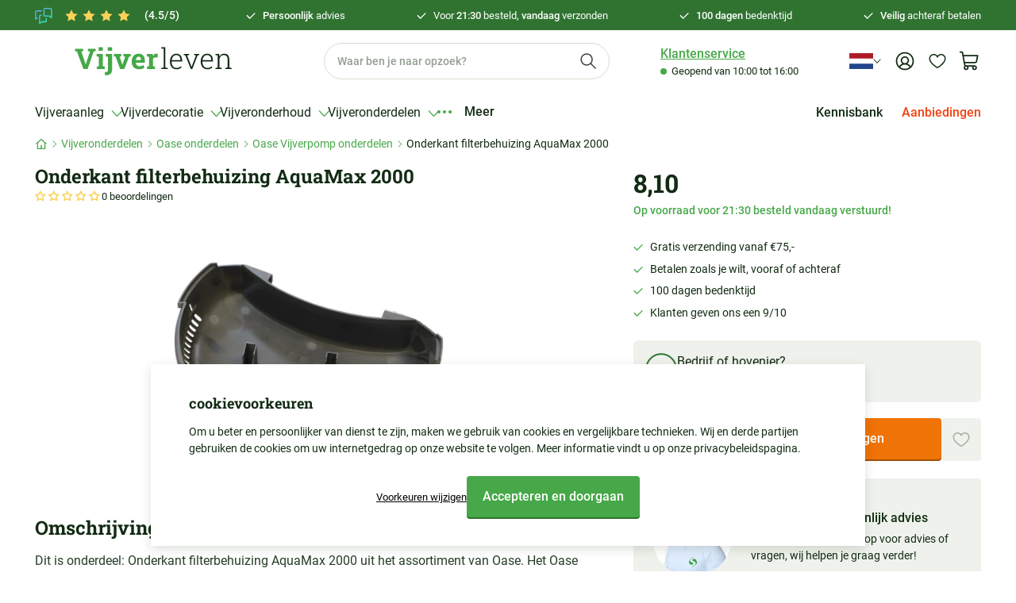

--- FILE ---
content_type: text/html; charset=utf-8
request_url: https://vijverleven.nl/products/onderkant-filterbehuizing-aquamax-2000
body_size: 72769
content:
<!doctype html>
<html lang="nl">
<head>
    <title>Onderkant filterbehuizing AquaMax 2000</title>
    <meta charset="utf-8">
    <meta http-equiv="X-UA-Compatible" content="IE=edge,chrome=1">
    <meta name="description" content="Onderkant filterbehuizing AquaMax 2000 uit het assortiment van Oase. Het Oase artikelnummer van dit onderdeel is: 34507">
    <link rel="canonical" href="https://vijverleven.nl/products/onderkant-filterbehuizing-aquamax-2000">
    <meta name="viewport" content="width=device-width, initial-scale=1, minimum-scale=1, maximum-scale=3, user-scalable=yes">

    <link rel="apple-touch-icon" sizes="180x180" href="//vijverleven.nl/cdn/shop/t/125/assets/apple-touch-icon.png?9033">
    <link rel="icon" type="image/png" sizes="32x32" href="//vijverleven.nl/cdn/shop/t/125/assets/favicon-32x32.png?v=130194019376092250141760966226">
    <link rel="icon" type="image/png" sizes="16x16" href="//vijverleven.nl/cdn/shop/t/125/assets/favicon-16x16.png?v=89247088887212691591760966226">
    <link rel="mask-icon" href="//vijverleven.nl/cdn/shop/t/125/assets/safari-pinned-tab.svg?9033" color="#307331">
    <meta name="msapplication-TileColor" content="#307331">
    <meta name="theme-color" content="#307331">

    <link rel="preload" href="//vijverleven.nl/cdn/shop/t/125/assets/app.base.a4790cd7f3253b6f23e6.css?v=102324606899620239721761737784" as="style" />
    <link rel="preload" href="//vijverleven.nl/cdn/shop/t/125/assets/app.dependencies.b6ae5104a1864bfaf624.js?v=133389107916395142981760966226" as="script" />
    <link rel="preload" href="//vijverleven.nl/cdn/shop/t/125/assets/app.base.ee1913e8894d3f7f6591.js?v=145548703761677016191761737784" as="script" />
    
    <link href="//vijverleven.nl/cdn/shop/t/125/assets/app.base.a4790cd7f3253b6f23e6.css?v=102324606899620239721761737784" rel="stylesheet" />
    
    <script>window.performance && window.performance.mark && window.performance.mark('shopify.content_for_header.start');</script><meta id="shopify-digital-wallet" name="shopify-digital-wallet" content="/80803234079/digital_wallets/dialog">
<meta name="shopify-checkout-api-token" content="0aa25acfded15bd35043c265761727e2">
<meta id="in-context-paypal-metadata" data-shop-id="80803234079" data-venmo-supported="false" data-environment="production" data-locale="nl_NL" data-paypal-v4="true" data-currency="EUR">
<link rel="alternate" hreflang="x-default" href="https://vijverleven.nl/products/onderkant-filterbehuizing-aquamax-2000">
<link rel="alternate" hreflang="nl" href="https://vijverleven.nl/products/onderkant-filterbehuizing-aquamax-2000">
<link rel="alternate" hreflang="de" href="https://vijverleven.nl/de/products/onderkant-filterbehuizing-aquamax-2000">
<link rel="alternate" type="application/json+oembed" href="https://vijverleven.nl/products/onderkant-filterbehuizing-aquamax-2000.oembed">
<script async="async" src="/checkouts/internal/preloads.js?locale=nl-NL"></script>
<link rel="preconnect" href="https://shop.app" crossorigin="anonymous">
<script async="async" src="https://shop.app/checkouts/internal/preloads.js?locale=nl-NL&shop_id=80803234079" crossorigin="anonymous"></script>
<script id="apple-pay-shop-capabilities" type="application/json">{"shopId":80803234079,"countryCode":"NL","currencyCode":"EUR","merchantCapabilities":["supports3DS"],"merchantId":"gid:\/\/shopify\/Shop\/80803234079","merchantName":"Vijverleven","requiredBillingContactFields":["postalAddress","email"],"requiredShippingContactFields":["postalAddress","email"],"shippingType":"shipping","supportedNetworks":["visa","maestro","masterCard","amex"],"total":{"type":"pending","label":"Vijverleven","amount":"1.00"},"shopifyPaymentsEnabled":true,"supportsSubscriptions":true}</script>
<script id="shopify-features" type="application/json">{"accessToken":"0aa25acfded15bd35043c265761727e2","betas":["rich-media-storefront-analytics"],"domain":"vijverleven.nl","predictiveSearch":true,"shopId":80803234079,"locale":"nl"}</script>
<script>var Shopify = Shopify || {};
Shopify.shop = "vijverleven.myshopify.com";
Shopify.locale = "nl";
Shopify.currency = {"active":"EUR","rate":"1.0"};
Shopify.country = "NL";
Shopify.theme = {"name":"VIJVERLEVEN","id":181038285179,"schema_name":"Perdok","schema_version":"1.0.0","theme_store_id":887,"role":"main"};
Shopify.theme.handle = "null";
Shopify.theme.style = {"id":null,"handle":null};
Shopify.cdnHost = "vijverleven.nl/cdn";
Shopify.routes = Shopify.routes || {};
Shopify.routes.root = "/";</script>
<script type="module">!function(o){(o.Shopify=o.Shopify||{}).modules=!0}(window);</script>
<script>!function(o){function n(){var o=[];function n(){o.push(Array.prototype.slice.apply(arguments))}return n.q=o,n}var t=o.Shopify=o.Shopify||{};t.loadFeatures=n(),t.autoloadFeatures=n()}(window);</script>
<script>
  window.ShopifyPay = window.ShopifyPay || {};
  window.ShopifyPay.apiHost = "shop.app\/pay";
  window.ShopifyPay.redirectState = null;
</script>
<script id="shop-js-analytics" type="application/json">{"pageType":"product"}</script>
<script defer="defer" async type="module" src="//vijverleven.nl/cdn/shopifycloud/shop-js/modules/v2/client.init-shop-cart-sync_BHF27ruw.nl.esm.js"></script>
<script defer="defer" async type="module" src="//vijverleven.nl/cdn/shopifycloud/shop-js/modules/v2/chunk.common_Dwaf6e9K.esm.js"></script>
<script type="module">
  await import("//vijverleven.nl/cdn/shopifycloud/shop-js/modules/v2/client.init-shop-cart-sync_BHF27ruw.nl.esm.js");
await import("//vijverleven.nl/cdn/shopifycloud/shop-js/modules/v2/chunk.common_Dwaf6e9K.esm.js");

  window.Shopify.SignInWithShop?.initShopCartSync?.({"fedCMEnabled":true,"windoidEnabled":true});

</script>
<script>
  window.Shopify = window.Shopify || {};
  if (!window.Shopify.featureAssets) window.Shopify.featureAssets = {};
  window.Shopify.featureAssets['shop-js'] = {"shop-cart-sync":["modules/v2/client.shop-cart-sync_CzejhlBD.nl.esm.js","modules/v2/chunk.common_Dwaf6e9K.esm.js"],"init-fed-cm":["modules/v2/client.init-fed-cm_C5dJsxJP.nl.esm.js","modules/v2/chunk.common_Dwaf6e9K.esm.js"],"shop-button":["modules/v2/client.shop-button_BIUGoX0f.nl.esm.js","modules/v2/chunk.common_Dwaf6e9K.esm.js"],"shop-cash-offers":["modules/v2/client.shop-cash-offers_CAxWVAMP.nl.esm.js","modules/v2/chunk.common_Dwaf6e9K.esm.js","modules/v2/chunk.modal_DPs9tt6r.esm.js"],"init-windoid":["modules/v2/client.init-windoid_D42eFYuP.nl.esm.js","modules/v2/chunk.common_Dwaf6e9K.esm.js"],"shop-toast-manager":["modules/v2/client.shop-toast-manager_CHrVQ4LF.nl.esm.js","modules/v2/chunk.common_Dwaf6e9K.esm.js"],"init-shop-email-lookup-coordinator":["modules/v2/client.init-shop-email-lookup-coordinator_BJ7DGpMB.nl.esm.js","modules/v2/chunk.common_Dwaf6e9K.esm.js"],"init-shop-cart-sync":["modules/v2/client.init-shop-cart-sync_BHF27ruw.nl.esm.js","modules/v2/chunk.common_Dwaf6e9K.esm.js"],"avatar":["modules/v2/client.avatar_BTnouDA3.nl.esm.js"],"pay-button":["modules/v2/client.pay-button_Bt0UM1g1.nl.esm.js","modules/v2/chunk.common_Dwaf6e9K.esm.js"],"init-customer-accounts":["modules/v2/client.init-customer-accounts_CPXMEhMZ.nl.esm.js","modules/v2/client.shop-login-button_BJd_2wNZ.nl.esm.js","modules/v2/chunk.common_Dwaf6e9K.esm.js","modules/v2/chunk.modal_DPs9tt6r.esm.js"],"init-shop-for-new-customer-accounts":["modules/v2/client.init-shop-for-new-customer-accounts_DzP6QY8i.nl.esm.js","modules/v2/client.shop-login-button_BJd_2wNZ.nl.esm.js","modules/v2/chunk.common_Dwaf6e9K.esm.js","modules/v2/chunk.modal_DPs9tt6r.esm.js"],"shop-login-button":["modules/v2/client.shop-login-button_BJd_2wNZ.nl.esm.js","modules/v2/chunk.common_Dwaf6e9K.esm.js","modules/v2/chunk.modal_DPs9tt6r.esm.js"],"init-customer-accounts-sign-up":["modules/v2/client.init-customer-accounts-sign-up_BIO3KTje.nl.esm.js","modules/v2/client.shop-login-button_BJd_2wNZ.nl.esm.js","modules/v2/chunk.common_Dwaf6e9K.esm.js","modules/v2/chunk.modal_DPs9tt6r.esm.js"],"shop-follow-button":["modules/v2/client.shop-follow-button_DdMksvBl.nl.esm.js","modules/v2/chunk.common_Dwaf6e9K.esm.js","modules/v2/chunk.modal_DPs9tt6r.esm.js"],"checkout-modal":["modules/v2/client.checkout-modal_Bfq0xZOZ.nl.esm.js","modules/v2/chunk.common_Dwaf6e9K.esm.js","modules/v2/chunk.modal_DPs9tt6r.esm.js"],"lead-capture":["modules/v2/client.lead-capture_BoSreVYi.nl.esm.js","modules/v2/chunk.common_Dwaf6e9K.esm.js","modules/v2/chunk.modal_DPs9tt6r.esm.js"],"shop-login":["modules/v2/client.shop-login_EGDq7Zjt.nl.esm.js","modules/v2/chunk.common_Dwaf6e9K.esm.js","modules/v2/chunk.modal_DPs9tt6r.esm.js"],"payment-terms":["modules/v2/client.payment-terms_00o-2tv1.nl.esm.js","modules/v2/chunk.common_Dwaf6e9K.esm.js","modules/v2/chunk.modal_DPs9tt6r.esm.js"]};
</script>
<script>(function() {
  var isLoaded = false;
  function asyncLoad() {
    if (isLoaded) return;
    isLoaded = true;
    var urls = ["https:\/\/chimpstatic.com\/mcjs-connected\/js\/users\/1d2c455b6c72f3d32a543f44f\/dd0e944e446e824a847f9ad5a.js?shop=vijverleven.myshopify.com","\/\/cdn.shopify.com\/proxy\/8e7ed037b384fb3ffffa417b98e92583a46cc6d44c21cf18015c153f727dca78\/s.pandect.es\/scripts\/pandectes-core.js?shop=vijverleven.myshopify.com\u0026sp-cache-control=cHVibGljLCBtYXgtYWdlPTkwMA","https:\/\/tseish-app.connect.trustedshops.com\/esc.js?apiBaseUrl=aHR0cHM6Ly90c2Vpc2gtYXBwLmNvbm5lY3QudHJ1c3RlZHNob3BzLmNvbQ==\u0026instanceId=dmlqdmVybGV2ZW4ubXlzaG9waWZ5LmNvbQ==\u0026shop=vijverleven.myshopify.com"];
    for (var i = 0; i < urls.length; i++) {
      var s = document.createElement('script');
      s.type = 'text/javascript';
      s.async = true;
      s.src = urls[i];
      var x = document.getElementsByTagName('script')[0];
      x.parentNode.insertBefore(s, x);
    }
  };
  if(window.attachEvent) {
    window.attachEvent('onload', asyncLoad);
  } else {
    window.addEventListener('load', asyncLoad, false);
  }
})();</script>
<script id="__st">var __st={"a":80803234079,"offset":3600,"reqid":"2c884714-7308-486a-82fc-e6c5dcabf67b-1768661604","pageurl":"vijverleven.nl\/products\/onderkant-filterbehuizing-aquamax-2000","u":"20b470b7caef","p":"product","rtyp":"product","rid":8770250670367};</script>
<script>window.ShopifyPaypalV4VisibilityTracking = true;</script>
<script id="captcha-bootstrap">!function(){'use strict';const t='contact',e='account',n='new_comment',o=[[t,t],['blogs',n],['comments',n],[t,'customer']],c=[[e,'customer_login'],[e,'guest_login'],[e,'recover_customer_password'],[e,'create_customer']],r=t=>t.map((([t,e])=>`form[action*='/${t}']:not([data-nocaptcha='true']) input[name='form_type'][value='${e}']`)).join(','),a=t=>()=>t?[...document.querySelectorAll(t)].map((t=>t.form)):[];function s(){const t=[...o],e=r(t);return a(e)}const i='password',u='form_key',d=['recaptcha-v3-token','g-recaptcha-response','h-captcha-response',i],f=()=>{try{return window.sessionStorage}catch{return}},m='__shopify_v',_=t=>t.elements[u];function p(t,e,n=!1){try{const o=window.sessionStorage,c=JSON.parse(o.getItem(e)),{data:r}=function(t){const{data:e,action:n}=t;return t[m]||n?{data:e,action:n}:{data:t,action:n}}(c);for(const[e,n]of Object.entries(r))t.elements[e]&&(t.elements[e].value=n);n&&o.removeItem(e)}catch(o){console.error('form repopulation failed',{error:o})}}const l='form_type',E='cptcha';function T(t){t.dataset[E]=!0}const w=window,h=w.document,L='Shopify',v='ce_forms',y='captcha';let A=!1;((t,e)=>{const n=(g='f06e6c50-85a8-45c8-87d0-21a2b65856fe',I='https://cdn.shopify.com/shopifycloud/storefront-forms-hcaptcha/ce_storefront_forms_captcha_hcaptcha.v1.5.2.iife.js',D={infoText:'Beschermd door hCaptcha',privacyText:'Privacy',termsText:'Voorwaarden'},(t,e,n)=>{const o=w[L][v],c=o.bindForm;if(c)return c(t,g,e,D).then(n);var r;o.q.push([[t,g,e,D],n]),r=I,A||(h.body.append(Object.assign(h.createElement('script'),{id:'captcha-provider',async:!0,src:r})),A=!0)});var g,I,D;w[L]=w[L]||{},w[L][v]=w[L][v]||{},w[L][v].q=[],w[L][y]=w[L][y]||{},w[L][y].protect=function(t,e){n(t,void 0,e),T(t)},Object.freeze(w[L][y]),function(t,e,n,w,h,L){const[v,y,A,g]=function(t,e,n){const i=e?o:[],u=t?c:[],d=[...i,...u],f=r(d),m=r(i),_=r(d.filter((([t,e])=>n.includes(e))));return[a(f),a(m),a(_),s()]}(w,h,L),I=t=>{const e=t.target;return e instanceof HTMLFormElement?e:e&&e.form},D=t=>v().includes(t);t.addEventListener('submit',(t=>{const e=I(t);if(!e)return;const n=D(e)&&!e.dataset.hcaptchaBound&&!e.dataset.recaptchaBound,o=_(e),c=g().includes(e)&&(!o||!o.value);(n||c)&&t.preventDefault(),c&&!n&&(function(t){try{if(!f())return;!function(t){const e=f();if(!e)return;const n=_(t);if(!n)return;const o=n.value;o&&e.removeItem(o)}(t);const e=Array.from(Array(32),(()=>Math.random().toString(36)[2])).join('');!function(t,e){_(t)||t.append(Object.assign(document.createElement('input'),{type:'hidden',name:u})),t.elements[u].value=e}(t,e),function(t,e){const n=f();if(!n)return;const o=[...t.querySelectorAll(`input[type='${i}']`)].map((({name:t})=>t)),c=[...d,...o],r={};for(const[a,s]of new FormData(t).entries())c.includes(a)||(r[a]=s);n.setItem(e,JSON.stringify({[m]:1,action:t.action,data:r}))}(t,e)}catch(e){console.error('failed to persist form',e)}}(e),e.submit())}));const S=(t,e)=>{t&&!t.dataset[E]&&(n(t,e.some((e=>e===t))),T(t))};for(const o of['focusin','change'])t.addEventListener(o,(t=>{const e=I(t);D(e)&&S(e,y())}));const B=e.get('form_key'),M=e.get(l),P=B&&M;t.addEventListener('DOMContentLoaded',(()=>{const t=y();if(P)for(const e of t)e.elements[l].value===M&&p(e,B);[...new Set([...A(),...v().filter((t=>'true'===t.dataset.shopifyCaptcha))])].forEach((e=>S(e,t)))}))}(h,new URLSearchParams(w.location.search),n,t,e,['guest_login'])})(!0,!0)}();</script>
<script integrity="sha256-4kQ18oKyAcykRKYeNunJcIwy7WH5gtpwJnB7kiuLZ1E=" data-source-attribution="shopify.loadfeatures" defer="defer" src="//vijverleven.nl/cdn/shopifycloud/storefront/assets/storefront/load_feature-a0a9edcb.js" crossorigin="anonymous"></script>
<script crossorigin="anonymous" defer="defer" src="//vijverleven.nl/cdn/shopifycloud/storefront/assets/shopify_pay/storefront-65b4c6d7.js?v=20250812"></script>
<script data-source-attribution="shopify.dynamic_checkout.dynamic.init">var Shopify=Shopify||{};Shopify.PaymentButton=Shopify.PaymentButton||{isStorefrontPortableWallets:!0,init:function(){window.Shopify.PaymentButton.init=function(){};var t=document.createElement("script");t.src="https://vijverleven.nl/cdn/shopifycloud/portable-wallets/latest/portable-wallets.nl.js",t.type="module",document.head.appendChild(t)}};
</script>
<script data-source-attribution="shopify.dynamic_checkout.buyer_consent">
  function portableWalletsHideBuyerConsent(e){var t=document.getElementById("shopify-buyer-consent"),n=document.getElementById("shopify-subscription-policy-button");t&&n&&(t.classList.add("hidden"),t.setAttribute("aria-hidden","true"),n.removeEventListener("click",e))}function portableWalletsShowBuyerConsent(e){var t=document.getElementById("shopify-buyer-consent"),n=document.getElementById("shopify-subscription-policy-button");t&&n&&(t.classList.remove("hidden"),t.removeAttribute("aria-hidden"),n.addEventListener("click",e))}window.Shopify?.PaymentButton&&(window.Shopify.PaymentButton.hideBuyerConsent=portableWalletsHideBuyerConsent,window.Shopify.PaymentButton.showBuyerConsent=portableWalletsShowBuyerConsent);
</script>
<script data-source-attribution="shopify.dynamic_checkout.cart.bootstrap">document.addEventListener("DOMContentLoaded",(function(){function t(){return document.querySelector("shopify-accelerated-checkout-cart, shopify-accelerated-checkout")}if(t())Shopify.PaymentButton.init();else{new MutationObserver((function(e,n){t()&&(Shopify.PaymentButton.init(),n.disconnect())})).observe(document.body,{childList:!0,subtree:!0})}}));
</script>
<link id="shopify-accelerated-checkout-styles" rel="stylesheet" media="screen" href="https://vijverleven.nl/cdn/shopifycloud/portable-wallets/latest/accelerated-checkout-backwards-compat.css" crossorigin="anonymous">
<style id="shopify-accelerated-checkout-cart">
        #shopify-buyer-consent {
  margin-top: 1em;
  display: inline-block;
  width: 100%;
}

#shopify-buyer-consent.hidden {
  display: none;
}

#shopify-subscription-policy-button {
  background: none;
  border: none;
  padding: 0;
  text-decoration: underline;
  font-size: inherit;
  cursor: pointer;
}

#shopify-subscription-policy-button::before {
  box-shadow: none;
}

      </style>

<script>window.performance && window.performance.mark && window.performance.mark('shopify.content_for_header.end');</script>

    
        <script type="application/ld+json">
{
    "@context": "https://schema.org/",
    "@type": "Product",
    "@id": "https://vijverleven.nl/products/onderkant-filterbehuizing-aquamax-2000",
    "name": "Onderkant filterbehuizing AquaMax 2000",
    "image": "//vijverleven.nl/cdn/shop/files/34507.jpg?v=1737974925",
    "url": "https://vijverleven.nl/products/onderkant-filterbehuizing-aquamax-2000",
    "brand": {
        "@type": "Brand",
        "name": "Vijverleven"
    },
    "description": "Dit is onderdeel: Onderkant filterbehuizing AquaMax 2000 uit het assortiment van Oase. Het Oase onderdeelnummer of artikelnummer wat hoort bij dit onderdeel is: 34507",
    
    "sku": "34507",
    
    "offers": {
        "@type": "Offer",
        "priceCurrency": "EUR",
        "price": 8.10,
        
        "availability": "https://schema.org/InStock",
        
        "itemCondition": "https://schema.org/NewCondition"
    }
}
</script>

    
    

<!-- Added with Analyzify V3.1 - Dec 18, 2023 1:47 pm -->

<!-- Google Tag Manager -->
<script>(function(w,d,s,l,i){w[l]=w[l]||[];w[l].push({'gtm.start':
new Date().getTime(),event:'gtm.js'});var f=d.getElementsByTagName(s)[0],
j=d.createElement(s),dl=l!='dataLayer'?'&l='+l:'';j.async=true;j.src=
'https://www.googletagmanager.com/gtm.js?id='+i+dl;f.parentNode.insertBefore(j,f);
})(window,document,'script','dataLayer','GTM-PH8WGGK');</script>
<!-- End Google Tag Manager -->

<script type="text/javascript">
    window.dataLayer = window.dataLayer || [];
    window.analyzify = {
        pageFly: false, // Set this to true if you are using PageFly in your website
        send_unhashed_email: false, // Set this to true if you would like to collect unhashed email address of logged in users.
        g_feed_region: 'NL', // Change this if your Google Ads feed is in another region
        analyzify_version: '3.1', // Analyzify version information
        version: '3.1', // Analyzify version installed to this store
        logging: false, // Enable this to see Analyzify logs in console
        logs: [],  // An array to store log messages
        stopAtLog: false, // Set this to true if you want to use a debugger while logging
        // Modify the following button attributes if you do not see any ee_addToCart datalayer event when you click add to cart button in any product detail page.
        addtocart_btn_attributes: {
            "type": ["submit"],
            "name": ["add-to-cart", "add"],
            "data-add-to-cart-text": ["Add to Cart"],
            "class": ["addtocart-button", "pdp-form--atc-button", "button-add", "add-to-cart", "add_to_cart", "buttonAddtoCart", "product-form__add-to-cart", "gtmatc", "product-form__cart-submit", "AddToCartText", "AddToCart", "AddToCart-product-template", "product__add-to-cart", "single_add_to_cart_button", "js_frm_cart", "product-buy-buttons--cta", "jsfrmcart", "product-buy-buttons--cta"],
            "id": ["AddToCart"]
        },
        wishlist_btn_attributes: {
            "class": ["test-wishlist"]
        },
        // Modify the following element attribute if you see that quantity being pushed to datalayer is wrong when you try to add the a product to the cart with more than 1 as quantity.
        product_quantity:{
            "name": ["quantity"]
        },
        // Modify the following button attributes if you do not see any ee_removeFromCart datalayer event when you remove any item from the cart in the cart page.
        removefromcart_btn_attributes: {
            "data-remove-item": ["cart-template"],
            "data-cart-remove": ["Remove"],
            "aria-label": ["Remove"],
            "class": ["cart__remove-btn", "js-cart-product-remove", "cart__remove", "cart__removee", "cart-item__remove", "item-remove", "remove", "rebuy-cart__flyout-item-remove", "cart_ac_remove", "cartacremove", "previewCartItem-remove", "cart-remove", "btn-remove", "remove-product", "ajaxcart__qty-remove", "quick-cart__item-remove"],
            "id": ["CartDrawer-Remove"],
            "href": ["/cart/change?id=", "/cart/change?line="]
        },
        // Modify the following button attributes if you do not see ee_checkout datalayer event when you click "checkout" button in the cart page or cart drawer.
        checkout_btn_attributes: {
            "name": ["checkout"],
            "class": ["upcart-checkout-button", "cart__submit", "checkout-trigger", "rebuy-cart__checkout-button", "button-checkout", "checkout-btn"],
            "href": ["/checkout"],
            "id": ["CartDrawer-Checkout"],
            "value": ["Checkout"]
        },
        // Modify the following button attributes if you do not see any ee_productClick datalayer event when you click to a product in collection pages.
        collection_prod_click_attributes: {
            "href": ["/products/"],
            "class": ["boost-pfs-addtocart-select-options"]
        },
        // Modify the following button attributes if you do not see any ee_addToCart datalayer event when you click add to cart button in any collection pages.
        collection_atc_attributes: {
            "name": ["add"],
            "class": ["add-to-cart-btn", "hit-buy-button", "product-form__cart-submit", "spf-product__form-btn-addtocart", "add-to-cart", "boost-pfs-addtocart-btn", "js_addtc", "pratc"],
            "type": ["submit"],
            "aria-label": ["Add to cart"],
            "id": ["product-add-to-cart"]
        },
        // Modify the following button attributes if you do not see any ee_productClick datalayer event when you click to a product in search result pages.
        search_prod_click_attributes: {
            "href": ["/products/"]
        },
        header_nav_btn_attributes: {
            "class": ["header-shortlink", "header__menu-item"],
            "id": []
        },
        disclosure_attributes: {
          "class": ['disclosure__link'],
        },
        accordion_summary_attributes: {
          "class": ["accordion__title", "accordion"]
        },
        hero_banner_area_attributes:{
          "class": ["banner__box", "banner__column-inner banner__column-inner--hero banner__column-inner--hero-large"]
        },
        hero_banner_title_attributes:{
            "class": ["banner__heading", "content__title content__title--hero content__title--hero-large"]
          },
        hero_banner_subtitle_attributes:{
          "class": ["content__subtitle content__subtitle--hero content__subtitle--hero-large"]
        },
        hero_banner_cta_attributes:{
          "class": ["content__buttons content__buttons--hero content__buttons--hero-large"]
        },
        // In this section, we are adding eventListeners for add-to-cart functionality for stores using customizable products with relevant applications.
        global_atc_functions: ["pplrAddToCartCompleted"],
        rebuy_atc_rfc: false,
    };

    analyzify.log = function(t) {
        if (window.analyzify.logging && t != null) {
            console.log(`** Analyzify Logger: ${typeof t === 'object' ? '\n' : ''}`, t);
            analyzify.logs.push(t);
            if (analyzify.stopAtLog) {
                debugger;
            }
        }
    };

    window.analyzify.Initialize = function() {
        window.analyzify.loadScript = function(callback) {
            callback();
        }

        window.analyzify.AppStart = function(){

            const detectedCart = {"note":null,"attributes":{},"original_total_price":0,"total_price":0,"total_discount":0,"total_weight":0.0,"item_count":0,"items":[],"requires_shipping":false,"currency":"EUR","items_subtotal_price":0,"cart_level_discount_applications":[],"checkout_charge_amount":0};
            const detectedCurrency = detectedCart.currency;

            

            const sh_info_obj = {
                event: 'sh_info',
                page_type: "Product",
                page_currency: detectedCurrency,
                user: {
                    type: 'visitor',
                    
                }
            }

            window.dataLayer.push(sh_info_obj);

            window.analyzify.GetClickedProductPosition = function(elementHref, sku){
                if(sku != ''){
                    
                    return 0;
                } else {
                    var elementIndex = -1
                    collectionProductsElements = document.querySelectorAll('main a[href*="/products/"]');

                    let hrefValues = [];
                    let uniqueCollectionProductsElements = [];
                    
                    collectionProductsElements.forEach((element) => {
                      let href = element.getAttribute('href');
                      if (!hrefValues.includes(href)) {
                        uniqueCollectionProductsElements.push(element);
                        hrefValues.push(href);
                      }
                    });
  
                    uniqueCollectionProductsElements.forEach(function(element,index){
                        if (element.href.includes(elementHref)) {elementIndex = index + 1};
                    });
                    return elementIndex
                }
            }

            
            const productJson = {"id":8770250670367,"title":"Onderkant filterbehuizing AquaMax 2000","handle":"onderkant-filterbehuizing-aquamax-2000","description":"\u003cp\u003eDit is onderdeel: Onderkant filterbehuizing AquaMax 2000 uit het assortiment van Oase. Het Oase onderdeelnummer of artikelnummer wat hoort bij dit onderdeel is: 34507\u003c\/p\u003e","published_at":"2023-10-27T10:31:19+02:00","created_at":"2023-10-27T10:31:19+02:00","vendor":"Oase Living Waters","type":"Vijver onderdelen","tags":["Vijver onderdelen. Vijver onderdelen: Oase vijverpomp onderdelen"],"price":810,"price_min":810,"price_max":810,"available":true,"price_varies":false,"compare_at_price":null,"compare_at_price_min":0,"compare_at_price_max":0,"compare_at_price_varies":false,"variants":[{"id":47112398012703,"title":"Default Title","option1":"Default Title","option2":null,"option3":null,"sku":"34507","requires_shipping":true,"taxable":true,"featured_image":null,"available":true,"name":"Onderkant filterbehuizing AquaMax 2000","public_title":null,"options":["Default Title"],"price":810,"weight":0,"compare_at_price":null,"inventory_management":"shopify","barcode":"4010052345079","requires_selling_plan":false,"selling_plan_allocations":[]}],"images":["\/\/vijverleven.nl\/cdn\/shop\/files\/34507.jpg?v=1737974925"],"featured_image":"\/\/vijverleven.nl\/cdn\/shop\/files\/34507.jpg?v=1737974925","options":["Title"],"media":[{"alt":null,"id":63914063855995,"position":1,"preview_image":{"aspect_ratio":1.5,"height":768,"width":1152,"src":"\/\/vijverleven.nl\/cdn\/shop\/files\/34507.jpg?v=1737974925"},"aspect_ratio":1.5,"height":768,"media_type":"image","src":"\/\/vijverleven.nl\/cdn\/shop\/files\/34507.jpg?v=1737974925","width":1152}],"requires_selling_plan":false,"selling_plan_groups":[],"content":"\u003cp\u003eDit is onderdeel: Onderkant filterbehuizing AquaMax 2000 uit het assortiment van Oase. Het Oase onderdeelnummer of artikelnummer wat hoort bij dit onderdeel is: 34507\u003c\/p\u003e"};
            const productName = `Onderkant filterbehuizing AquaMax 2000`;
            const productHandle = `onderkant-filterbehuizing-aquamax-2000`;
            const productId = '8770250670367';
            const productBrand = `Oase Living Waters`;
            const productType = `Vijver onderdelen`;
            const productSku = `34507`;
            const productvariantInvQuantity = Number(1);
            const collectionTitle = `Oase vijverpomp onderdelen`;
            const collectionId = `465898930463`;
            const collectionHandle = "oase-vijverpomp-onderdelen";

            
            

            
            

            

            

            const lowestPrice = 0;
            const lowestPrice2 = 0;

            let productPrice = 0;
            
                productPrice = Number.parseFloat(8.1);
            

            

            window.analyzify.CollectionPageHandle = function(){
                null.forEach((product, i) => {
                  // console.log(product);
                  collectionProductsBrand.push(product.vendor);
                  collectionProductsType.push(product.type);
                  collectionProductsSku.push(product.variants[0].sku);
                  collectionProductsName.push(product.title.replace(/["']/g, ""));
                  collectionProductsHandle.push(product.handle);
                  collectionProductsId.push(product.id.toString());
                  collectionProductsPrice.push(Number.parseFloat(product.variants[0].price * 0.01));
                  collectionProductsPosition.push(i + 1);
                  collectionGproductId.push(`shopify_${analyzify.g_feed_region}_${ product.id }_${ product.variants[0].id }`);
                  collectionVariantId.push(product.variants[0].id);
                  collectionVariantTitle.push(product.variants[0].title);
                });

                window.dataLayer.push({
                    event: 'ee_productImpression',
                    category_name: collectionTitle,
                    category_id: collectionId,
                    category_handle: collectionHandle,
                    product_brand: collectionProductsBrand,
                    product_type: collectionProductsType,
                    product_sku: collectionProductsSku,
                    product_name: collectionProductsName,
                    product_handle: collectionProductsHandle,
                    product_id: collectionProductsId,
                    product_price: collectionProductsPrice,
                    currency: detectedCurrency,
                    product_position: collectionProductsPosition,
                    g_product_id: collectionGproductId,
                    variant_id: collectionVariantId,
                    variant_title: collectionVariantTitle,
                });
            }

            window.analyzify.SearchPageHandle = function(){
                null.forEach((product, i) => {
                  if(product.title){
                    searchProductsBrand.push(product.vendor);
                    searchProductsType.push(product.type);
                    searchProductsSku.push(product.variants[0].sku);
                    searchProductsNames.push(product.title.replace(/["']/g, ""));
                    searchProductsHandles.push(product.handle);
                    searchProductsIds.push(product.id.toString());
                    searchProductsPrices.push(Number.parseFloat(product.variants[0].price * 0.01));
                    searchProductsPosition.push(i + 1);
                    searchGproductId.push(`shopify_${analyzify.g_feed_region}_${ product.id }_${ product.variants[0].id }`);
                    searchVariantId.push(product.variants[0].id);
                    searchVariantTitle.push(product.variants[0].title);
                  } else {
                    searchProductsBrand.push(null);
                    searchProductsType.push(null);
                    searchProductsSku.push(null);
                    searchProductsNames.push(null);
                    searchProductsHandles.push(null);
                    searchProductsIds.push(null);
                    searchProductsPrices.push(null);
                    searchProductsPosition.push(i + 1);
                    searchGproductId.push(null);
                    searchVariantId.push(null);
                    searchVariantTitle.push(null);
                  }
                });
      
                window.dataLayer.push({
                    event: 'searchListInfo',
                    page_type: 'search',
                    search_term: searchTerm,
                    search_results: searchResults,
                    product_brand: searchProductsBrand,
                    product_type: searchProductsType,
                    product_sku: searchProductsSku,
                    product_name: searchProductsNames,
                    product_handle: searchProductsHandles,
                    product_id: searchProductsIds,
                    product_price: searchProductsPrices,
                    currency: detectedCurrency,
                    product_position: searchProductsPosition,
                    product_list_id: 'search',
                    product_list_name: 'Search',
                    g_product_id: searchGproductId,
                    variant_id: searchVariantId,
                    variant_title: searchVariantTitle
                });
            }

            window.analyzify.ProductPageHandle = function(variantValue) {
                const gProductId = `shopify_${analyzify.g_feed_region}_${productId}_47112398012703`;
                const variantId = '47112398012703';
                const variantTitle = `Default Title`;
                const variantInvQuantity = Number(1);
                const productAvailable = 'true';
                const variantAvailable = 'true';

                // console.log('product', JSON.stringify({"id":8770250670367,"title":"Onderkant filterbehuizing AquaMax 2000","handle":"onderkant-filterbehuizing-aquamax-2000","description":"\u003cp\u003eDit is onderdeel: Onderkant filterbehuizing AquaMax 2000 uit het assortiment van Oase. Het Oase onderdeelnummer of artikelnummer wat hoort bij dit onderdeel is: 34507\u003c\/p\u003e","published_at":"2023-10-27T10:31:19+02:00","created_at":"2023-10-27T10:31:19+02:00","vendor":"Oase Living Waters","type":"Vijver onderdelen","tags":["Vijver onderdelen. Vijver onderdelen: Oase vijverpomp onderdelen"],"price":810,"price_min":810,"price_max":810,"available":true,"price_varies":false,"compare_at_price":null,"compare_at_price_min":0,"compare_at_price_max":0,"compare_at_price_varies":false,"variants":[{"id":47112398012703,"title":"Default Title","option1":"Default Title","option2":null,"option3":null,"sku":"34507","requires_shipping":true,"taxable":true,"featured_image":null,"available":true,"name":"Onderkant filterbehuizing AquaMax 2000","public_title":null,"options":["Default Title"],"price":810,"weight":0,"compare_at_price":null,"inventory_management":"shopify","barcode":"4010052345079","requires_selling_plan":false,"selling_plan_allocations":[]}],"images":["\/\/vijverleven.nl\/cdn\/shop\/files\/34507.jpg?v=1737974925"],"featured_image":"\/\/vijverleven.nl\/cdn\/shop\/files\/34507.jpg?v=1737974925","options":["Title"],"media":[{"alt":null,"id":63914063855995,"position":1,"preview_image":{"aspect_ratio":1.5,"height":768,"width":1152,"src":"\/\/vijverleven.nl\/cdn\/shop\/files\/34507.jpg?v=1737974925"},"aspect_ratio":1.5,"height":768,"media_type":"image","src":"\/\/vijverleven.nl\/cdn\/shop\/files\/34507.jpg?v=1737974925","width":1152}],"requires_selling_plan":false,"selling_plan_groups":[],"content":"\u003cp\u003eDit is onderdeel: Onderkant filterbehuizing AquaMax 2000 uit het assortiment van Oase. Het Oase onderdeelnummer of artikelnummer wat hoort bij dit onderdeel is: 34507\u003c\/p\u003e"}));

                // Stock Details
                const variantCount = productJson.variants.length;
                
                // Available olan variant sayısını ve toplam available ürün adedini bulun.
                let availableVariantCount = 0;
                let totalAvailableQuantity = 0;
                
                productJson.variants.forEach(variant => {
                  if (variant.available) {
                    availableVariantCount += 1;
                    totalAvailableQuantity += variant.inventory_quantity;
                  }
                });
                // Stock Details - END

                totalAvailableQuantity = totalAvailableQuantity || 0;

                window.dataLayer.push({
                    event: 'ee_productDetail',
                    product_id: productId.toString(),
                    product_name: productName.replace(/["']/g, ""),
                    product_handle: productHandle,
                    product_type: productType,
                    product_brand: productBrand,
                    product_sku: productSku,
                    product_price: Number.parseFloat(productPrice),
                    currency: detectedCurrency,
                    category_id: collectionId,
                    category_name: collectionTitle,
                    category_handle: collectionHandle,
                    g_product_id: gProductId,
                    variant_id: variantId,
                    variant_title: variantTitle,
                    variant_quantity: variantInvQuantity >= 0 ? variantInvQuantity : 0,
                    product_availability: productAvailable == true || productAvailable == 'true' ? true : false,
                    variant_availability: variantAvailable == true || variantAvailable == 'true' ? true : false,
                    variant_count: variantCount ? variantCount : 0,
                    available_variant_count: availableVariantCount ? availableVariantCount : 0,
                    available_variant_ratio: availableVariantCount ? Math.round(availableVariantCount*100/variantCount) : 0,
                    total_stock: totalAvailableQuantity ? totalAvailableQuantity : 0
                });


                // Stock Status
                let stockEventName = null;
                if(availableVariantCount*100/variantCount > 0 && availableVariantCount*100/variantCount < 25) {
                    stockEventName = 'ee_lowStock';
                } else if (totalAvailableQuantity == 0) {
                    stockEventName = 'ee_noStock';
                }
              
                if(stockEventName){
                    window.dataLayer.push({
                        event: stockEventName,
                        product_id: productId.toString(),
                        product_name: productName.replace(/["']/g, ""),
                        product_sku: productSku,
                        category_id: collectionId,
                        category_name: collectionTitle,
                        category_handle: collectionHandle,
                        product_type: productType,
                        product_brand: productBrand,
                        currency: detectedCurrency,
                        product_price: Number.parseFloat(productPrice),
                        variant_count: variantCount,
                        available_variant_count: availableVariantCount ? availableVariantCount : 0,
                        available_variant_ratio: availableVariantCount ? Math.round(availableVariantCount*100/variantCount) : 0,
                        total_stock: totalAvailableQuantity ? totalAvailableQuantity : 0
                    });
                }
                // Stock Status - END
            };

            var cartItemsJson = {"note":null,"attributes":{},"original_total_price":0,"total_price":0,"total_discount":0,"total_weight":0.0,"item_count":0,"items":[],"requires_shipping":false,"currency":"EUR","items_subtotal_price":0,"cart_level_discount_applications":[],"checkout_charge_amount":0};

            window.analyzify.cartPageHandle = async function() {
                try {
                    const cartItems = await fetch('/cart.js').then(response => response.json());
                    const {
                      items: cartItemsJson
                    } = cartItems;
                    const cartItemsName = cartItemsJson.map(item => item.product_title.replace(/["']/g, ""));
                    const cartItemsHandle = cartItemsJson.map(item => item.handle);
                    const cartItemsBrand = cartItemsJson.map(item => item.vendor);
                    const cartItemsType = cartItemsJson.map(item => item.product_type);
                    const cartItemsSku = cartItemsJson.map(item => item.sku);
                    const cartItemsId = cartItemsJson.map(item => item.product_id.toString());
                    const cartItemsVariantId = cartItemsJson.map(item => item.variant_id);
                    const cartItemsVariantTitle = cartItemsJson.map(item => item.variant_title);
                    const cartItemsPrice = cartItemsJson.map(item => parseFloat(item.price / 100));
                    const cartItemsQuantity = cartItemsJson.map(item => item.quantity);
                    const cartTotalValue = Number.parseFloat(cartItems.total_price) / 100;
                    const cartTotalQuantity = Number.parseFloat(cartItems.item_count);
                    const cartGProductIds = cartItemsJson.map(item => `shopify_${analyzify.g_feed_region}_${item.product_id}_${item.variant_id}`);

                    window.dataLayer.push({
                        event: 'ee_cartView',
                        page_type: 'cart',
                        product_id: cartItemsId,
                        product_name: cartItemsName,
                        product_handle: cartItemsHandle,
                        product_type: cartItemsType,
                        product_brand: cartItemsBrand,
                        product_sku: cartItemsSku,
                        product_list_id: 'cart',
                        product_list_name: 'Cart',
                        variant_id: cartItemsVariantId,
                        variant_title: cartItemsVariantTitle,
                        product_price: cartItemsPrice,
                        currency: detectedCurrency,
                        quantity: cartItemsQuantity,
                        totalValue: cartTotalValue,
                        totalQuantity: cartTotalQuantity,
                        g_product_id: cartGProductIds
                    });
                } catch (error) {
                    analyzify.error(error);
                }
            };

            // Define an array to store found elements
            let foundElements = [];
            let foundAtcElementForms = [];
            var foundBoostElements = [];

            // Navigation Tracking
            function createNavData(path, attributes, navTitle) {
              const nav_elem = window.findElemInPath(path, attributes);
              if (!nav_elem) {
                analyzify.log("No navigation element found.");
                return null; // Return null if element is not found
              }  
              const tagName = nav_elem.tagName;
              const type = tagName === 'A'
                ? 'link'
                : tagName === 'BUTTON'
                  ? 'button'
                  : tagName === 'NAV'
                    ? 'layer'
                    : 'text';
              const title = nav_elem.innerText.trim() || '';
              const url = tagName === 'A' ? nav_elem.href : (tagName === 'NAV' || tagName === 'DIV' || tagName === 'BUTTON') ? (nav_elem.closest('a') ? nav_elem.closest('a').href : undefined) : undefined;
              return {
                event: 'ee_navClick',
                nav: {
                  position: navTitle,
                  type,
                  title,
                  url,
                },
              };
            }

            function pushNavData(path, attributes, navTitle) {
              const navData = createNavData(path, attributes, navTitle);
              if (navData !== null) {
                dataLayer.push(navData);
              }
            }

            // Define a function to find an element in a given path array using the provided attribute object
            window.findElemInPath = function(pathArray, attributeObj) {
                let buttonFound = null;
                
                // Check if the path array is defined
                if (pathArray) {
                    // Loop through the path array
                    for (let i = 0; i < pathArray.length; i++) {
                    // Loop through the attribute object
                    for (const attribute in attributeObj) {
                        if (attributeObj.hasOwnProperty(attribute)) {
                        const attributeName = attribute;
                        const attributeValues = attributeObj[attribute];
                        
                        // Check if the current path element has the current attribute
                        if (pathArray[i].hasAttribute !== undefined && pathArray[i].hasAttribute(attributeName) === true) {
                            // Loop through the attribute values
                            attributeValues.forEach(function(selectedValue) {
                            // Check if the current path element's attribute contains the selected value
                            if (pathArray[i].getAttribute(attributeName).indexOf(selectedValue) > -1) {
                                analyzify.log(`${selectedValue} found in ${attributeName} attribute list.`);
                                buttonFound = pathArray[i];
                                foundElements.push(pathArray[i]);
                                foundAtcElementForms.push(pathArray[i].closest("form[action='/cart/add']"));
                                foundBoostElements.push(pathArray[i].closest(".boost-pfs-filter-product-item"));
                            }
                            });
                        }
                        }
                    }
                    }
                }
                
                // Return the found button
                return buttonFound;
            }
  
            document.addEventListener('click', (event) => {

                let path = event.path || (event.composedPath && event.composedPath());

                foundElements = [];
                foundAtcElementForms = [];
                foundBoostElements = [];
              
                const checkout_elem = window.findElemInPath(path, analyzify.checkout_btn_attributes);
                const rfc_elem = window.findElemInPath(path, analyzify.removefromcart_btn_attributes);

                // Nav Tracking -- Start
                const header_nav_btn_elem = window.findElemInPath(path, analyzify.header_nav_btn_attributes);
                if (header_nav_btn_elem !== null) {
                  pushNavData(path, analyzify.header_nav_btn_attributes, 'header-nav');
                }
                // Nav Tracking -- End
    
                const disclosure_elem = window.findElemInPath(path, analyzify.disclosure_attributes);
                if (disclosure_elem !== null) {
                  // analyzify.log(disclosure_elem);
                  dataLayer.push({
                    event: 'ee_disclosure_changed',
                    data_value: disclosure_elem ? disclosure_elem.hasAttribute('data-value') ? disclosure_elem.getAttribute('data-value').trim() : null : null,
                    selected_option: disclosure_elem ? disclosure_elem.textContent.replace(/\s+/g, ' ').trim() : null,
                    type: disclosure_elem.closest('form').classList.contains('localization-form') ? 'localization-form' : null
                  });
                }
                    
                const accordion_summary_elem = window.findElemInPath(path, analyzify.accordion_summary_attributes);
                if (accordion_summary_elem !== null) {
                  // analyzify.log(accordion_summary_elem);
                  dataLayer.push({
                    event: 'ee_product_detail_accordion',
                    title: accordion_summary_elem.textContent.replace(/\s+/g, ' ').trim() || null
                  });
                }

                const hero_banner_area_elem = window.findElemInPath(path, analyzify.hero_banner_area_attributes);
                if (hero_banner_area_elem !== null) {
                  const allChildren = Array.from(hero_banner_area_elem.children);
                  const targetChild = allChildren.find(sibling => {
                    const titleElement = window.findElemInPath(
                      Array.from(sibling.children).flatMap(child => Array.from(child.children)),
                      analyzify.hero_banner_title_attributes
                    );
                    const subtitleElement = window.findElemInPath(
                      Array.from(sibling.children).flatMap(child => Array.from(child.children)),
                      analyzify.hero_banner_subtitle_attributes
                    );
                    const ctaElement = window.findElemInPath(
                      Array.from(sibling.children).flatMap(child => Array.from(child.children)),
                      analyzify.hero_banner_cta_attributes
                    );
                    const link = path.find(element => (element.tagName === 'A' || element.tagName === 'BUTTON') && element.href);
                    if((titleElement || subtitleElement) && link){
                      dataLayer.push({
                        event: 'ee_heroBannerClick',
                        heading: titleElement ? titleElement.textContent.trim().substring(0, 100) : null,
                        description: subtitleElement ? subtitleElement.textContent.trim().substring(0, 100) : null,
                        cta_title: (ctaElement && link) ? ctaElement.textContent.trim().substring(0, 100) : null,
                        cta_url: link ? link.href : null,
                      });
                    }
                    return titleElement || subtitleElement;
                  });
                }

                const atc_elem = window.findElemInPath(path, analyzify.addtocart_btn_attributes);
                const wishlist_elem = window.findElemInPath(path, analyzify.wishlist_btn_attributes);
                

                if (checkout_elem !== null) {
                    analyzify.checkoutEventFunc();
                }else if(rfc_elem !== null) {
                    analyzify.rfcEventFunc();
                }else if(atc_elem == null && analyzify.global_atc_functions.length) {
                  analyzify.global_atc_functions.forEach(function(fname){
                      window.addEventListener(fname , function(e) {
                        analyzify.atcEventFunc();
                        analyzify.log("customized product added")
                        analyzify.log(e)
                        window.e = e;
                      })
                  });
                }
                else if(atc_elem !== null) {
                    analyzify.atcEventFunc();
                } else if (wishlist_elem !== null) {
                    analyzify.wishlistEventFunc();
                }else{
                    analyzify.log('The clicked button/link was not a addtocart, removefromcart or checkout button.');
                    analyzify.log(event);
                }
            });

            if (analyzify.rebuy_atc_rfc) {
                const addToCartHandler = (event) => {
                    let item = event.detail.item;
                    let productData = {
                      event: 'ee_addToCart',
                      product_name: item.product_title.replace(/["']/g, ""),
                      product_handle: item.handle,
                      product_id: item.product_id.toString(),
                      product_price: Number.parseFloat(item.price / 100),
                      currency: detectedCurrency,
                      product_brand: item.vendor,
                      product_type: item.product_type,
                      quantity: item.quantity,
                      variant_id: item.variant_id,
                      variant_title: item.variant_title,
                      product_sku: item.sku,
                      g_product_id: `shopify_${analyzify.g_feed_region}_${item.product_id}_${item.variant_id}`
                    };
                    window.dataLayer.push(productData);
                };

                const removeFromCartHandler = (event) => {
                    let item = event.detail.product;
                    let productData = {
                      event: 'ee_removeFromCart',
                      product_name: item.product_title.replace(/["']/g, ""),
                      product_handle: item.handle,
                      product_id: item.product_id.toString(),
                      product_price: Number.parseFloat(item.price / 100),
                      currency: detectedCurrency,
                      product_brand: item.vendor,
                      product_type: item.product_type,
                      quantity: item.quantity,
                      variant_id: item.variant_id,
                      variant_title: item.variant_title,
                      product_sku: item.sku,
                      g_product_id: `shopify_${analyzify.g_feed_region}_${item.product_id}_${item.variant_id}`
                    };
                    window.dataLayer.push(productData);
                };

                document.addEventListener('rebuy:cart.add', addToCartHandler);
                document.addEventListener('rebuy:smartcart.product-removed', removeFromCartHandler);
            }

            window.analyzify.checkoutEventFunc = async () => {
              try {
                const cartItems = await fetch('/cart.js').then(response => response.json());
                const {
                  items: cartItemsJson
                } = cartItems;
                const cartItemsName = cartItemsJson.map(item => item.product_title.replace(/["']/g, ""));
                const cartItemsHandle = cartItemsJson.map(item => item.handle);
                const cartItemsBrand = cartItemsJson.map(item => item.vendor);
                const cartItemsType = cartItemsJson.map(item => item.product_type);
                const cartItemsSku = cartItemsJson.map(item => item.sku);
                const cartItemsId = cartItemsJson.map(item => item.product_id.toString());
                const cartItemsVariantId = cartItemsJson.map(item => item.variant_id);
                const cartItemsVariantTitle = cartItemsJson.map(item => item.variant_title);
                const cartItemsPrice = cartItemsJson.map(item => parseFloat(item.price / 100));
                const cartItemsQuantity = cartItemsJson.map(item => item.quantity);
                const cartTotalValue = Number.parseFloat(cartItems.total_price) / 100;
                const cartTotalQuantity = Number.parseFloat(cartItems.item_count);
                const cartGProductIds = cartItemsJson.map(item => `shopify_${analyzify.g_feed_region}_${item.product_id}_${item.variant_id}`);
                window.dataLayer.push({
                  event: 'ee_checkout',
                  page_type: 'cart',
                  product_id: cartItemsId,
                  product_name: cartItemsName,
                  product_handle: cartItemsHandle,
                  product_brand: cartItemsBrand,
                  product_type: cartItemsType,
                  product_sku: cartItemsSku,
                  variant_id: cartItemsVariantId,
                  variant_title: cartItemsVariantTitle,
                  product_price: cartItemsPrice,
                  currency: detectedCurrency,
                  quantity: cartItemsQuantity,
                  totalValue: cartTotalValue,
                  totalQuantity: cartTotalQuantity,
                  g_product_id: cartGProductIds
                });
              } catch (error) {
                analyzify.error(error);
              }
            };

            window.analyzify.rfcEventFunc = async () => {
                const removedItem = [];
                const possibleIDs = [];
                const formElement = foundElements[0];
                const cartItems = await fetch('/cart.js').then(response => response.json());
                const {
                  items: cartItemsJson
                } = cartItems;
                if(formElement){
                    if(formElement.getAttribute('href')) {
                        if(formElement.getAttribute('href').includes('/cart/change?line=')){
                            const productCartOrder_1 = formElement.getAttribute('href').split('change?line=')[1];
                            const productCartOrder = productCartOrder_1.split('&quantity')[0];
                            for (let i = 0; i < cartItems.items.length; i++) {
                                if( i + 1 ==  productCartOrder){
                                    removedItem.push(cartItems.items[i]);
                                }
                            }
                        }
                    } else if(formElement.getAttribute("alt")){
                      const productName_1 = formElement.getAttribute("alt")
                      const productName_2 = productName_1.replace("Remove ", "");

                      for (let i = 0; i < cartItems.items.length; i++) {
                            if( cartItems.items[i].product_title ==  productName_2){
                                removedItem.push(cartItems.items[i]);
                            }
                        }
                    } else if(formElement.getAttribute('data-index')) {
                            const productCartOrder = formElement.getAttribute('data-index');
                            for (let i = 0; i < cartItems.items.length; i++) {
                                if( i + 1 ==  productCartOrder){
                                    removedItem.push(cartItems.items[i]);
                                }
                            }
                    }
                    if (!removedItem.length) {
                        if(formElement.closest('.cart-product') && formElement.closest('.cart-product').getAttribute('data-id')){
                            rfc_variant_id = formElement.closest('.cart-product').getAttribute('data-id')
                            cartItems.items.filter(function(product) {
                                if (product.variant_id == Number(rfc_variant_id)){
                                    removedItem.push(product);
                                }
                            });
                        }
                    }
                    if (!removedItem.length) {
                        const attrValues = formElement
                            .getAttributeNames()
                            .map(name => formElement.getAttribute(name));
                        attrValues.forEach((formElement) => {
                            if(formElement.match(/([0-9]+)/g)){
                                possibleIDs.push(formElement.match(/([0-9]+)/g));
                            }
                        });
                        possibleIDs.forEach((possibleID) => {
                            possibleID.forEach((id) => {
                                cartItems.items.filter(function(product) {
                                    if (product.variant_id == Number(id)){
                                        removedItem.push(product);
                                    }
                                });
                            })
                        })
                    }
                    if(removedItem[0]) {
                        window.dataLayer.push({
                            event: 'ee_removeFromCart',
                            product_id : removedItem[0].product_id.toString(),
                            product_name: removedItem[0].product_title.replace(/["']/g, ""),
                            product_handle: removedItem[0].handle,
                            product_sku: removedItem[0].sku,
                            product_type: removedItem[0].product_type,
                            variant_id : removedItem[0].id,
                            variant_title: removedItem[0].variant_title,
                            product_price: Number.parseFloat(removedItem[0].price / 100),
                            currency: detectedCurrency,
                            product_brand: removedItem[0].vendor,
                            quantity: removedItem[0].quantity
                        });
                        analyzify.log('Product ee_removeFromCart==>', window.dataLayer);
                    } else{
                        analyzify.log('Removed element not found');
                    }
                }
            }


            
            window.onload = function() {              
              if (analyzify.pageFly) {
                const element = document.querySelector('[data-pf-type="ProductATC"]');
                element.onclick = analyzify.atcEventFunc;
              }
            };
            
            
            window.onload = function () {
              const templateName = 'product';
              let = templateTrue = false;
              if (templateName == "index" || templateName == "page") {
                templateTrue = true;
              }
              
              if (window.__shgProductInits && templateTrue) {
                const shogunAllProds = window.__shgProductInits;
                const shogunHeadingElement = document.querySelector(".shogun-heading-component h1");
                const shogunProductAllClass = "shg-product";
                const shogunProductBtnClass = "shg-product-atc-btn-wrapper";
                const productBtns = document.querySelectorAll("." + shogunProductBtnClass);
                
                const pageUrl = window.location.href;
                let collectionTitle = "Homepage";
                let collectionHandle = "Homepage";
                let atcSent = false;
                
                if (pageUrl.indexOf("pages/") !== -1) {
                  if (shogunHeadingElement) {
                    collectionTitle = shogunHeadingElement.textContent.trim();
                  }
                  collectionHandle = pageUrl.substring(pageUrl.indexOf("pages/") + "pages/".length);
                }

                const prodElements = document.querySelectorAll("." + shogunProductAllClass);
                const idArray = [];
                
                prodElements.forEach((element) => {
                  idArray.push(element.id);
                });
                
                const listedProds = shogunAllProds.filter((product) => idArray.includes(product.uuid));

                window.dataLayer.push({
                    event: 'ee_productImpression',
                    category_title: collectionTitle,
                    category_handle: collectionHandle,
                    listedProds
                });
                
                document.addEventListener('click', function(event) {
                  const clickedElement = event.target;
                  let shgProductId = null;
                  let parentElement = clickedElement.parentNode;

                  while (parentElement && !shgProductId) {
                    if (parentElement.classList && parentElement.classList.contains(shogunProductAllClass)) {
                      shgProductId = parentElement.id;
                    }
                    parentElement = parentElement.parentNode;
                  }
                  
                  if (clickedElement.closest("." + shogunProductBtnClass)) {
                    if (shgProductId && atcSent == false) {
                      atcSent = true;
              
                      const clickedProduct = shogunAllProds.find((product) => product.uuid === shgProductId);
              
                      const dataLayerObj = {
                        event: "ee_addToCart",
                        category_title: collectionTitle,
                        category_handle: collectionHandle,
                        clickedProduct
                      };
              
                      window.dataLayer.push(dataLayerObj);

                      setInterval(function() {
                        atcSent = false;
                      }, 1000);
                    }
                  } else {
                    if (shgProductId) {
                      const clickedProduct = shogunAllProds.find((product) => product.uuid === shgProductId);
                      
                      const dataLayerObj = {
                        event: "ee_productClick",
                        category_title: collectionTitle,
                        category_handle: collectionHandle,
                        clickedProduct
                      };
              
                      window.dataLayer.push(dataLayerObj);
                    }
                  }
                });
              }
            };

            window.analyzify.atcEventFunc = function() {
              const formElement = foundAtcElementForms[0];
              let variantInput = '47112398012703';
              let productPrice = 0;
              let variantSku = '';
              let variantName = '';
            
              if (!analyzify.pageFly && formElement) {
                const formVariantInput = Array.from(formElement.elements).find(item => item.name === 'id');
                variantInput = formVariantInput ? formVariantInput.value : variantInput;
              } else {
                const initialUrl = window.location.href;
                variantInput = initialUrl.includes('variant=') ? initialUrl.split('variant=')[1] : variantInput;
              }
            
              for (let i = 0; i < productJson.variants.length; i++) {
                if (productJson.variants[i].id == variantInput) {
                  productPrice = productJson.variants[i].price;
                  variantSku = productJson.variants[i].sku;
                  variantName = productJson.variants[i].public_title || productJson.variants[i].title;
                  break;
                }
              }
            
              const foundQty = [];
              const findQty = (attrObj) => {
                foundQty.length = 0;
                for (const [key, value] of Object.entries(attrObj)) {
                  const qtyEl = document.querySelector(`[${key}="${value}"]`);
                  if (qtyEl && qtyEl.value) {
                    foundQty.push(qtyEl.value);
                  }
                }
              };
            
              findQty(analyzify.product_quantity);
              const prodQty = foundQty.length > 0 ? foundQty[0] : 1;
            
              window.dataLayer.push({
                event: 'ee_addToCart',
                product_name: productName.replace(/["']/g, ""),
                product_handle: productHandle,
                product_id: productId.toString(),
                product_price: Number.parseFloat(productPrice / 100),
                currency: detectedCurrency,
                product_brand: productBrand,
                product_type: productType,
                category_id: collectionId,
                category_title: collectionTitle,
                category_handle: collectionHandle,
                quantity: Number(prodQty),
                variant_id: variantInput,
                variant_title: variantName,
                product_sku: variantSku,
                g_product_id: `shopify_${analyzify.g_feed_region}_${productId}_${variantInput}`
              });
            
              analyzify.log('Product ee_addToCart==>');
              analyzify.log(window.dataLayer);
            };

            window.analyzify.wishlistEventFunc = function(){
                const initialUrl = window.location.href;
                let variantInput = '47112398012703';

                if (initialUrl.includes('variant=')) {
                  variantInput = initialUrl.split('variant=')[1];
                }

                const selectedVariant = productJson.variants.find(variant => variant.id === variantInput);
                const {
                  price: productPrice,
                  sku: variantSku,
                  public_title: variantName = '',
                } = selectedVariant || {};

                window.dataLayer.push({
                    event: 'ee_addToWishlist',
                    product_id: productId.toString(),
                    product_name: productName.replace(/["']/g, ""),
                    product_handle: productHandle,
                    product_type: productType,
                    product_brand: productBrand,
                    product_sku: productSku,
                    product_price: Number.parseFloat(productPrice),
                    currency: detectedCurrency,
                    category_id: collectionId,
                    category_name: collectionTitle,
                    category_handle: collectionHandle,
                    g_product_id: `shopify_${analyzify.g_feed_region}_${productId}_47112398012703`,
                    variant_id: '47112398012703',
                    variant_title: `Default Title`
                });
                analyzify.log('Product ee_addToWishlist==>');
                analyzify.log(window.dataLayer);
            }

            window.analyzify.collAtcEventFunc = function() {
                const formElement = foundAtcElementForms[0];

                if (!formElement) {
                    return analyzify.log('Parent form element not found for quick view atc');
                }

                const productId = formElement.querySelector('.pid')?.value;
                const possibleIDs = formElement.getAttributeNames()
                    .flatMap(name => formElement.getAttribute(name).match(/([0-9]+)/g))
                    .filter(Boolean);

                const addedProduct = collectionAllProducts.find(product => {
                    if (productId && product.id === Number(productId)) {
                        return true;
                    }
                    else if (product.variants) {
                        for (let i = 0; i < product.variants.length; i++) {
                          if (possibleIDs.includes(product.variants[i].id.toString())) {
                                return true;
                          }
                        }
                    }
                    return possibleIDs.includes(product.id.toString());
                });

                if (!addedProduct) {
                    return analyzify.log('Parent form element found but product id did not match');
                }

                const variant = addedProduct.variants[0];

                window.dataLayer.push({
                    event: 'ee_addToCart',
                    product_name: addedProduct.title.replace(/["']/g, ""),
                    product_handle: addedProduct.handle,
                    product_id: addedProduct.id.toString(),
                    product_price: Number.parseFloat(variant.price / 100),
                    product_brand: addedProduct.vendor,
                    currency: detectedCurrency,
                    product_type: addedProduct.type,
                    category_id: collectionId,
                    category_title: collectionTitle,
                    category_handle: collectionHandle,
                    variant_id: variant.id,
                    variant_title: variant.public_title || variant.title,
                    product_sku: variant.sku,
                    g_product_id: `shopify_${analyzify.g_feed_region}_${addedProduct.id.toString()}_${variant.id}`,
                });
                analyzify.log('Product ee_addToCart ==>');
                analyzify.log(window.dataLayer);
            };


            window.analyzify.colProdClickFunc = function() {
              function clickedEvent(foundProd) {
                window.dataLayer.push({
                  event: 'ee_productClick',
                  product_id: foundProd.id.toString(),
                  product_name: foundProd.title.replace(/["']/g, ""),
                  product_handle: foundProd.handle,
                  product_type: foundProd.type,
                  product_sku: foundProd.variants[0].sku,
                  product_brand: foundProd.vendor,
                  product_price: Number.parseFloat(foundProd.price / 100),
                  category_id: collectionId,
                  category_name: collectionTitle,
                  category_handle: collectionHandle,
                  currency: detectedCurrency,
                  product_position: analyzify.GetClickedProductPosition(href, foundProd.variants[0].sku),
                  variant_id: foundProd.variants[0].id,
                  variant_title: foundProd.variants[0].title,
                  g_product_id: `shopify_${analyzify.g_feed_region}_${foundProd.id.toString()}_${foundProd.variants[0].id}`,
                });
              }

              if (foundElements[0].hasAttribute('href')) {
                var href = foundElements[0].getAttribute('href');
                if (href.includes('/products/')) {
                  var handle = href.split('/products/')[1].split('?')[0];
                  var clickedProduct = collectionAllProducts.find(function(product) {
                    return product.handle === handle;
                  });
                  if (!clickedProduct) {
                    return analyzify.log('Clicked product does not found in collection product list');
                  }
                  clickedEvent(clickedProduct);
                } else {
                  analyzify.log('Found element`s href does not include a product handle.');
                }
              } else if (foundBoostElements[0].hasAttribute('data-id')) {
                var prodId = Number(foundBoostElements[0].getAttribute('data-id'));
                var clickedProduct = collectionAllProducts.find(function(product) {
                  return product.id === prodId;
                });
                if (!clickedProduct) {
                  return analyzify.log('Clicked product does not found in collection product list');
                }
                clickedEvent(clickedProduct);
              } else {
                analyzify.log('Found element does not have an href or data-id attribute.');
              }
            };

            window.analyzify.searchProdClickFunc = function(){
                if(foundElements[0].hasAttribute('href')){
                    var href = foundElements[0].getAttribute('href');
                    if(href.includes('/products/')){
                        var handle_0 = href.split('/products/')[1];
                        var handle = handle_0.split('?')[0];

                        var prodPosition;
                      
                        null.forEach((product, i) => {
                          if(handle == product.handle){
                            prodPosition = i + 1;
                          }
                        });
                      
                        var clickedProduct = searchResultsJson.filter(function(product) {
                            return product.handle === handle;
                        });

                        if (clickedProduct.length == 0 ) return analyzify.log('Clicked product does not found in search product list');
                        window.dataLayer.push({
                            event: 'ee_productClick',
                            product_id : clickedProduct[0].id.toString(),
                            product_name: clickedProduct[0].title.replace(/["']/g, ""),
                            product_handle: clickedProduct[0].handle,
                            product_type: clickedProduct[0].type,
                            product_sku: clickedProduct[0].variants[0].sku,
                            product_price: parseFloat(clickedProduct[0].price / 100),
                            currency: detectedCurrency,
                            product_brand: clickedProduct[0].vendor,
                            product_position: prodPosition,
                            variant_id: clickedProduct[0].variants[0].id,
                            variant_title: clickedProduct[0].variants[0].title
                        });
                    } else {
                        analyzify.log('Found element`s href does not include an product handle.')
                    }
                } else {
                    analyzify.log('Found element does not have an href attribute.')
                }
            }

            
            analyzify.ProductPageHandle();

            // Variant Change
            window.addEventListener('load', function(){
              const getVariantOptions = document.querySelector('variant-radios');
              // console.log(getVariantOptions)
          
              if (getVariantOptions !== null) {
                let timeout;
              
                getVariantOptions.addEventListener('change', function() {
                  clearTimeout(timeout);
                  timeout = setTimeout(function() {
                    let urlObject = new URL(window.location.href);
                    let variantID = urlObject.searchParams.get("variant");

                    const selectedVariant = productJson.variants.find(variant => Number(variant.id) === Number(variantID));
                    // console.log(selectedVariant);
                    if (variantID) {
                      dataLayer.push({
                        event: 'ee_variant_changed',
                        variant_id: variantID,
                        variant_title: selectedVariant.title || null,
                        product_price: selectedVariant.price,
                        product_sku: selectedVariant.sku,
                        variant_availability: selectedVariant.available == true || selectedVariant.available == 'true' ? true : false,
                      });
                    }
                  }, 200); // Adjust the debounce time as needed
                });
              }

            });

            

        }
    }

    analyzify.Initialize();
    analyzify.loadScript(function() {
        analyzify.AppStart();
    });
</script>
<!-- BEGIN app block: shopify://apps/klaviyo-email-marketing-sms/blocks/klaviyo-onsite-embed/2632fe16-c075-4321-a88b-50b567f42507 -->












  <script async src="https://static.klaviyo.com/onsite/js/WHt8gH/klaviyo.js?company_id=WHt8gH"></script>
  <script>!function(){if(!window.klaviyo){window._klOnsite=window._klOnsite||[];try{window.klaviyo=new Proxy({},{get:function(n,i){return"push"===i?function(){var n;(n=window._klOnsite).push.apply(n,arguments)}:function(){for(var n=arguments.length,o=new Array(n),w=0;w<n;w++)o[w]=arguments[w];var t="function"==typeof o[o.length-1]?o.pop():void 0,e=new Promise((function(n){window._klOnsite.push([i].concat(o,[function(i){t&&t(i),n(i)}]))}));return e}}})}catch(n){window.klaviyo=window.klaviyo||[],window.klaviyo.push=function(){var n;(n=window._klOnsite).push.apply(n,arguments)}}}}();</script>

  
    <script id="viewed_product">
      if (item == null) {
        var _learnq = _learnq || [];

        var MetafieldReviews = null
        var MetafieldYotpoRating = null
        var MetafieldYotpoCount = null
        var MetafieldLooxRating = null
        var MetafieldLooxCount = null
        var okendoProduct = null
        var okendoProductReviewCount = null
        var okendoProductReviewAverageValue = null
        try {
          // The following fields are used for Customer Hub recently viewed in order to add reviews.
          // This information is not part of __kla_viewed. Instead, it is part of __kla_viewed_reviewed_items
          MetafieldReviews = {};
          MetafieldYotpoRating = null
          MetafieldYotpoCount = null
          MetafieldLooxRating = null
          MetafieldLooxCount = null

          okendoProduct = null
          // If the okendo metafield is not legacy, it will error, which then requires the new json formatted data
          if (okendoProduct && 'error' in okendoProduct) {
            okendoProduct = null
          }
          okendoProductReviewCount = okendoProduct ? okendoProduct.reviewCount : null
          okendoProductReviewAverageValue = okendoProduct ? okendoProduct.reviewAverageValue : null
        } catch (error) {
          console.error('Error in Klaviyo onsite reviews tracking:', error);
        }

        var item = {
          Name: "Onderkant filterbehuizing AquaMax 2000",
          ProductID: 8770250670367,
          Categories: ["Oase vijverpomp onderdelen"],
          ImageURL: "https://vijverleven.nl/cdn/shop/files/34507_grande.jpg?v=1737974925",
          URL: "https://vijverleven.nl/products/onderkant-filterbehuizing-aquamax-2000",
          Brand: "Oase Living Waters",
          Price: "€8,10",
          Value: "8,10",
          CompareAtPrice: "€0,00"
        };
        _learnq.push(['track', 'Viewed Product', item]);
        _learnq.push(['trackViewedItem', {
          Title: item.Name,
          ItemId: item.ProductID,
          Categories: item.Categories,
          ImageUrl: item.ImageURL,
          Url: item.URL,
          Metadata: {
            Brand: item.Brand,
            Price: item.Price,
            Value: item.Value,
            CompareAtPrice: item.CompareAtPrice
          },
          metafields:{
            reviews: MetafieldReviews,
            yotpo:{
              rating: MetafieldYotpoRating,
              count: MetafieldYotpoCount,
            },
            loox:{
              rating: MetafieldLooxRating,
              count: MetafieldLooxCount,
            },
            okendo: {
              rating: okendoProductReviewAverageValue,
              count: okendoProductReviewCount,
            }
          }
        }]);
      }
    </script>
  




  <script>
    window.klaviyoReviewsProductDesignMode = false
  </script>







<!-- END app block --><!-- BEGIN app block: shopify://apps/judge-me-reviews/blocks/judgeme_core/61ccd3b1-a9f2-4160-9fe9-4fec8413e5d8 --><!-- Start of Judge.me Core -->






<link rel="dns-prefetch" href="https://cdnwidget.judge.me">
<link rel="dns-prefetch" href="https://cdn.judge.me">
<link rel="dns-prefetch" href="https://cdn1.judge.me">
<link rel="dns-prefetch" href="https://api.judge.me">

<script data-cfasync='false' class='jdgm-settings-script'>window.jdgmSettings={"pagination":5,"disable_web_reviews":false,"badge_no_review_text":"0 beoordelingen","badge_n_reviews_text":"{{ n }} beoordeling/beoordelingen","badge_star_color":"#FAD258","hide_badge_preview_if_no_reviews":false,"badge_hide_text":false,"enforce_center_preview_badge":false,"widget_title":"Klantervaringen","widget_open_form_text":"Schrijf een beoordeling","widget_close_form_text":"Beoordeling annuleren","widget_refresh_page_text":"Pagina vernieuwen","widget_summary_text":"Gebaseerd op {{ number_of_reviews }} beoordeling/beoordelingen","widget_no_review_text":"Wees de eerste om een beoordeling te schrijven","widget_name_field_text":"Naam","widget_verified_name_field_text":"Geverifieerde naam (openbaar)","widget_name_placeholder_text":"Naam","widget_required_field_error_text":"Dit veld is verplicht.","widget_email_field_text":"E-mailadres","widget_verified_email_field_text":"Geverifieerde e-mail (privé, kan niet worden bewerkt)","widget_email_placeholder_text":"Je e-mailadres","widget_email_field_error_text":"Voer een geldig e-mailadres in.","widget_rating_field_text":"Beoordeling","widget_review_title_field_text":"Titel beoordeling","widget_review_title_placeholder_text":"Geef je beoordeling een titel","widget_review_body_field_text":"Beoordeling product","widget_review_body_placeholder_text":"Begin hier met schrijven...","widget_pictures_field_text":"Foto/Video (optioneel)","widget_submit_review_text":"Beoordeling indienen","widget_submit_verified_review_text":"Geverifieerde beoordeling indienen","widget_submit_success_msg_with_auto_publish":"Dank je wel! Vernieuw de pagina over een paar momenten om je beoordeling te zien. Je kunt je beoordeling verwijderen of bewerken door in te loggen bij \u003ca href='https://judge.me/login' target='_blank' rel='nofollow noopener'\u003eJudge.me\u003c/a\u003e","widget_submit_success_msg_no_auto_publish":"Dank je wel! Je beoordeling wordt gepubliceerd zodra deze is goedgekeurd door de winkelbeheerder. Je kunt je beoordeling verwijderen of bewerken door in te loggen bij \u003ca href='https://judge.me/login' target='_blank' rel='nofollow noopener'\u003eJudge.me\u003c/a\u003e","widget_show_default_reviews_out_of_total_text":"{{ n_reviews_shown }} van de {{ n_reviews }} beoordelingen worden getoond.","widget_show_all_link_text":"Toon alles","widget_show_less_link_text":"Toon minder","widget_author_said_text":"{{ reviewer_name }} zei:","widget_days_text":"{{ n }} dagen geleden","widget_weeks_text":"{{ n }} week/weken geleden","widget_months_text":"{{ n }} maand/maanden geleden","widget_years_text":"{{ n }} jaar/jaren geleden","widget_yesterday_text":"Gisteren","widget_today_text":"Vandaag","widget_replied_text":"\u003e\u003e {{ shop_name }} antwoordde:","widget_read_more_text":"Lees meer","widget_reviewer_name_as_initial":"","widget_rating_filter_color":"#307331","widget_rating_filter_see_all_text":"Bekijk alle beoordelingen","widget_sorting_most_recent_text":"Meest recent","widget_sorting_highest_rating_text":"Hoogste beoordeling","widget_sorting_lowest_rating_text":"Laagste beoordeling","widget_sorting_with_pictures_text":"Alleen foto's","widget_sorting_most_helpful_text":"Meest nuttig","widget_open_question_form_text":"Stel een vraag","widget_reviews_subtab_text":"Beoordelingen","widget_questions_subtab_text":"Vragen","widget_question_label_text":"Vraag","widget_answer_label_text":"Antwoord","widget_question_placeholder_text":"Schrijf hier je vraag","widget_submit_question_text":"Vraag indienen","widget_question_submit_success_text":"Bedankt voor je vraag! We zullen je op de hoogte stellen zodra deze is beantwoord.","widget_star_color":"#FAD258","verified_badge_text":"Geverifieerd","verified_badge_bg_color":"","verified_badge_text_color":"#FFFFFF","verified_badge_placement":"left-of-reviewer-name","widget_review_max_height":"","widget_hide_border":true,"widget_social_share":false,"widget_thumb":true,"widget_review_location_show":false,"widget_location_format":"","all_reviews_include_out_of_store_products":true,"all_reviews_out_of_store_text":"(buiten de winkel)","all_reviews_pagination":100,"all_reviews_product_name_prefix_text":"over","enable_review_pictures":true,"enable_question_anwser":false,"widget_theme":"","review_date_format":"dd/mm/yyyy","default_sort_method":"most-recent","widget_product_reviews_subtab_text":"Productbeoordelingen","widget_shop_reviews_subtab_text":"Winkelbeoordelingen","widget_other_products_reviews_text":"Beoordelingen voor andere producten","widget_store_reviews_subtab_text":"Winkelbeoordelingen","widget_no_store_reviews_text":"Deze winkel heeft nog geen beoordelingen","widget_web_restriction_product_reviews_text":"Dit product heeft nog geen beoordelingen","widget_no_items_text":"Geen items gevonden","widget_show_more_text":"Toon meer","widget_write_a_store_review_text":"Schrijf een winkelbeoordeling","widget_other_languages_heading":"Beoordelingen in andere talen","widget_translate_review_text":"Vertaal beoordeling naar {{ language }}","widget_translating_review_text":"Bezig met vertalen...","widget_show_original_translation_text":"Toon origineel ({{ language }})","widget_translate_review_failed_text":"Beoordeling kon niet worden vertaald.","widget_translate_review_retry_text":"Opnieuw proberen","widget_translate_review_try_again_later_text":"Probeer het later opnieuw","show_product_url_for_grouped_product":false,"widget_sorting_pictures_first_text":"Foto's eerst","show_pictures_on_all_rev_page_mobile":false,"show_pictures_on_all_rev_page_desktop":false,"floating_tab_hide_mobile_install_preference":false,"floating_tab_button_name":"★ Beoordelingen","floating_tab_title":"Laat klanten voor ons spreken","floating_tab_button_color":"","floating_tab_button_background_color":"","floating_tab_url":"","floating_tab_url_enabled":false,"floating_tab_tab_style":"text","all_reviews_text_badge_text":"Klanten beoordelen ons met {{ shop.metafields.judgeme.all_reviews_rating | round: 1 }}/5 op basis van {{ shop.metafields.judgeme.all_reviews_count }} beoordelingen.","all_reviews_text_badge_text_branded_style":"{{ shop.metafields.judgeme.all_reviews_rating | round: 1 }} van de 5 sterren op basis van {{ shop.metafields.judgeme.all_reviews_count }} beoordelingen","is_all_reviews_text_badge_a_link":false,"show_stars_for_all_reviews_text_badge":false,"all_reviews_text_badge_url":"","all_reviews_text_style":"branded","all_reviews_text_color_style":"judgeme_brand_color","all_reviews_text_color":"#108474","all_reviews_text_show_jm_brand":true,"featured_carousel_show_header":false,"featured_carousel_title":"Laat klanten voor ons spreken","testimonials_carousel_title":"Klanten beoordelen ons","videos_carousel_title":"Echte klantervaringen","cards_carousel_title":"Klanten beoordelen ons","featured_carousel_count_text":"uit {{ n }} beoordelingen","featured_carousel_add_link_to_all_reviews_page":false,"featured_carousel_url":"","featured_carousel_show_images":false,"featured_carousel_autoslide_interval":5,"featured_carousel_arrows_on_the_sides":true,"featured_carousel_height":250,"featured_carousel_width":80,"featured_carousel_image_size":0,"featured_carousel_image_height":250,"featured_carousel_arrow_color":"#eeeeee","verified_count_badge_style":"branded","verified_count_badge_orientation":"horizontal","verified_count_badge_color_style":"judgeme_brand_color","verified_count_badge_color":"#108474","is_verified_count_badge_a_link":false,"verified_count_badge_url":"","verified_count_badge_show_jm_brand":true,"widget_rating_preset_default":5,"widget_first_sub_tab":"product-reviews","widget_show_histogram":false,"widget_histogram_use_custom_color":true,"widget_pagination_use_custom_color":true,"widget_star_use_custom_color":false,"widget_verified_badge_use_custom_color":false,"widget_write_review_use_custom_color":false,"picture_reminder_submit_button":"Upload Pictures","enable_review_videos":true,"mute_video_by_default":true,"widget_sorting_videos_first_text":"Video's eerst","widget_review_pending_text":"In afwachting","featured_carousel_items_for_large_screen":3,"social_share_options_order":"Facebook,Twitter","remove_microdata_snippet":false,"disable_json_ld":false,"enable_json_ld_products":false,"preview_badge_show_question_text":false,"preview_badge_no_question_text":"Geen vragen","preview_badge_n_question_text":"{{ number_of_questions }} vraag/vragen","qa_badge_show_icon":false,"qa_badge_position":"same-row","remove_judgeme_branding":true,"widget_add_search_bar":false,"widget_search_bar_placeholder":"Zoeken","widget_sorting_verified_only_text":"Alleen geverifieerd","featured_carousel_theme":"default","featured_carousel_show_rating":true,"featured_carousel_show_title":true,"featured_carousel_show_body":true,"featured_carousel_show_date":true,"featured_carousel_show_reviewer":true,"featured_carousel_show_product":false,"featured_carousel_header_background_color":"#108474","featured_carousel_header_text_color":"#ffffff","featured_carousel_name_product_separator":"reviewed","featured_carousel_full_star_background":"#FAD258","featured_carousel_empty_star_background":"#dadada","featured_carousel_vertical_theme_background":"#f9fafb","featured_carousel_verified_badge_enable":true,"featured_carousel_verified_badge_color":"#DCDCDC","featured_carousel_border_style":"round","featured_carousel_review_line_length_limit":3,"featured_carousel_more_reviews_button_text":"Meer beoordelingen lezen","featured_carousel_view_product_button_text":"Product bekijken","all_reviews_page_load_reviews_on":"scroll","all_reviews_page_load_more_text":"Meer beoordelingen laden","disable_fb_tab_reviews":false,"enable_ajax_cdn_cache":false,"widget_advanced_speed_features":5,"widget_public_name_text":"openbaar weergegeven als","default_reviewer_name":"John Smith","default_reviewer_name_has_non_latin":true,"widget_reviewer_anonymous":"Anoniem","medals_widget_title":"Judge.me Beoordelingsmedailles","medals_widget_background_color":"#f9fafb","medals_widget_position":"footer_all_pages","medals_widget_border_color":"#f9fafb","medals_widget_verified_text_position":"left","medals_widget_use_monochromatic_version":false,"medals_widget_elements_color":"#108474","show_reviewer_avatar":true,"widget_invalid_yt_video_url_error_text":"Geen YouTube video URL","widget_max_length_field_error_text":"Voer niet meer dan {0} tekens in.","widget_show_country_flag":false,"widget_show_collected_via_shop_app":true,"widget_verified_by_shop_badge_style":"light","widget_verified_by_shop_text":"Geverifieerd door winkel","widget_show_photo_gallery":false,"widget_load_with_code_splitting":true,"widget_ugc_install_preference":false,"widget_ugc_title":"Door ons gemaakt, door jou gedeeld","widget_ugc_subtitle":"Tag ons om je afbeelding op onze pagina te zien","widget_ugc_arrows_color":"#ffffff","widget_ugc_primary_button_text":"Nu kopen","widget_ugc_primary_button_background_color":"#108474","widget_ugc_primary_button_text_color":"#ffffff","widget_ugc_primary_button_border_width":"0","widget_ugc_primary_button_border_style":"none","widget_ugc_primary_button_border_color":"#108474","widget_ugc_primary_button_border_radius":"25","widget_ugc_secondary_button_text":"Meer laden","widget_ugc_secondary_button_background_color":"#ffffff","widget_ugc_secondary_button_text_color":"#108474","widget_ugc_secondary_button_border_width":"2","widget_ugc_secondary_button_border_style":"solid","widget_ugc_secondary_button_border_color":"#108474","widget_ugc_secondary_button_border_radius":"25","widget_ugc_reviews_button_text":"Beoordelingen bekijken","widget_ugc_reviews_button_background_color":"#ffffff","widget_ugc_reviews_button_text_color":"#108474","widget_ugc_reviews_button_border_width":"2","widget_ugc_reviews_button_border_style":"solid","widget_ugc_reviews_button_border_color":"#108474","widget_ugc_reviews_button_border_radius":"25","widget_ugc_reviews_button_link_to":"judgeme-reviews-page","widget_ugc_show_post_date":true,"widget_ugc_max_width":"800","widget_rating_metafield_value_type":true,"widget_primary_color":"#307331","widget_enable_secondary_color":false,"widget_secondary_color":"#edf5f5","widget_summary_average_rating_text":"{{ average_rating }} van de 5","widget_media_grid_title":"Klantfoto's \u0026 -video's","widget_media_grid_see_more_text":"Meer bekijken","widget_round_style":true,"widget_show_product_medals":false,"widget_verified_by_judgeme_text":"Geverifieerd door Judge.me","widget_show_store_medals":true,"widget_verified_by_judgeme_text_in_store_medals":"Geverifieerd door Judge.me","widget_media_field_exceed_quantity_message":"Sorry, we kunnen slechts {{ max_media }} voor één beoordeling accepteren.","widget_media_field_exceed_limit_message":"{{ file_name }} is te groot, selecteer een {{ media_type }} kleiner dan {{ size_limit }}MB.","widget_review_submitted_text":"Beoordeling ingediend!","widget_question_submitted_text":"Vraag ingediend!","widget_close_form_text_question":"Annuleren","widget_write_your_answer_here_text":"Schrijf je antwoord hier","widget_enabled_branded_link":false,"widget_show_collected_by_judgeme":false,"widget_reviewer_name_color":"","widget_write_review_text_color":"","widget_write_review_bg_color":"","widget_collected_by_judgeme_text":"verzameld door Judge.me","widget_pagination_type":"standard","widget_load_more_text":"Meer laden","widget_load_more_color":"#307331","widget_full_review_text":"Volledige beoordeling","widget_read_more_reviews_text":"Meer beoordelingen lezen","widget_read_questions_text":"Vragen lezen","widget_questions_and_answers_text":"Vragen \u0026 antwoorden","widget_verified_by_text":"Geverifieerd door","widget_verified_text":"Geverifieerd","widget_number_of_reviews_text":"{{ number_of_reviews }} beoordelingen","widget_back_button_text":"Terug","widget_next_button_text":"Volgende","widget_custom_forms_filter_button":"Filters","custom_forms_style":"horizontal","widget_show_review_information":false,"how_reviews_are_collected":"Hoe worden beoordelingen verzameld?","widget_show_review_keywords":false,"widget_gdpr_statement":"Hoe we je gegevens gebruiken: We nemen alleen contact met je op over de beoordeling die je hebt achtergelaten, en alleen indien nodig. Door je beoordeling in te dienen, ga je akkoord met Judge.me's \u003ca href='https://judge.me/terms' target='_blank' rel='nofollow noopener'\u003evoorwaarden\u003c/a\u003e, \u003ca href='https://judge.me/privacy' target='_blank' rel='nofollow noopener'\u003eprivacy\u003c/a\u003e en \u003ca href='https://judge.me/content-policy' target='_blank' rel='nofollow noopener'\u003einhoud\u003c/a\u003e beleid.","widget_multilingual_sorting_enabled":false,"widget_translate_review_content_enabled":true,"widget_translate_review_content_method":"automatic","popup_widget_review_selection":"automatically_with_pictures","popup_widget_round_border_style":true,"popup_widget_show_title":true,"popup_widget_show_body":true,"popup_widget_show_reviewer":false,"popup_widget_show_product":true,"popup_widget_show_pictures":true,"popup_widget_use_review_picture":true,"popup_widget_show_on_home_page":true,"popup_widget_show_on_product_page":true,"popup_widget_show_on_collection_page":true,"popup_widget_show_on_cart_page":true,"popup_widget_position":"bottom_left","popup_widget_first_review_delay":5,"popup_widget_duration":5,"popup_widget_interval":5,"popup_widget_review_count":5,"popup_widget_hide_on_mobile":true,"review_snippet_widget_round_border_style":true,"review_snippet_widget_card_color":"#FFFFFF","review_snippet_widget_slider_arrows_background_color":"#FFFFFF","review_snippet_widget_slider_arrows_color":"#000000","review_snippet_widget_star_color":"#108474","show_product_variant":false,"all_reviews_product_variant_label_text":"Variant: ","widget_show_verified_branding":false,"widget_ai_summary_title":"Klanten zeggen","widget_ai_summary_disclaimer":"AI-aangedreven reviewsamenvatting op basis van recente klantbeoordelingen","widget_show_ai_summary":false,"widget_show_ai_summary_bg":false,"widget_show_review_title_input":true,"redirect_reviewers_invited_via_email":"external_form","request_store_review_after_product_review":false,"request_review_other_products_in_order":false,"review_form_color_scheme":"default","review_form_corner_style":"square","review_form_star_color":{},"review_form_text_color":"#333333","review_form_background_color":"#ffffff","review_form_field_background_color":"#fafafa","review_form_button_color":{},"review_form_button_text_color":"#ffffff","review_form_modal_overlay_color":"#000000","review_content_screen_title_text":"Hoe zou je dit product beoordelen?","review_content_introduction_text":"We zouden het op prijs stellen als je iets over je ervaring zou willen delen.","store_review_form_title_text":"Hoe zou je deze winkel beoordelen?","store_review_form_introduction_text":"We zouden het op prijs stellen als je iets over je ervaring zou willen delen.","show_review_guidance_text":true,"one_star_review_guidance_text":"Slecht","five_star_review_guidance_text":"Goed","customer_information_screen_title_text":"Over jou","customer_information_introduction_text":"Vertel ons meer over jezelf.","custom_questions_screen_title_text":"Uw ervaring in meer detail","custom_questions_introduction_text":"Hier zijn enkele vragen om ons te helpen uw ervaring beter te begrijpen.","review_submitted_screen_title_text":"Bedankt voor je beoordeling!","review_submitted_screen_thank_you_text":"We verwerken deze en hij zal binnenkort in de winkel verschijnen.","review_submitted_screen_email_verification_text":"Bevestig je e-mail door op de link te klikken die we je net hebben gestuurd. Dit helpt ons om beoordelingen authentiek te houden.","review_submitted_request_store_review_text":"Wilt u uw winkelervaring met ons delen?","review_submitted_review_other_products_text":"Wilt u deze producten beoordelen?","store_review_screen_title_text":"Wil je je ervaring met ons delen?","store_review_introduction_text":"We waarden je feedback en gebruiken het om te verbeteren. Deel alstublieft enige gedachten of suggesties die je hebt.","reviewer_media_screen_title_picture_text":"Deel een foto","reviewer_media_introduction_picture_text":"Upload een foto om uw recensie te ondersteunen.","reviewer_media_screen_title_video_text":"Deel een video","reviewer_media_introduction_video_text":"Upload een video om uw recensie te ondersteunen.","reviewer_media_screen_title_picture_or_video_text":"Deel een foto of video","reviewer_media_introduction_picture_or_video_text":"Upload een foto of video om uw recensie te ondersteunen.","reviewer_media_youtube_url_text":"Plak hier uw Youtube URL","advanced_settings_next_step_button_text":"Volgende","advanced_settings_close_review_button_text":"Sluiten","modal_write_review_flow":true,"write_review_flow_required_text":"Verplicht","write_review_flow_privacy_message_text":"We respecteren uw privacy.","write_review_flow_anonymous_text":"Anonieme beoordeling","write_review_flow_visibility_text":"Dit zal niet zichtbaar zijn voor andere klanten.","write_review_flow_multiple_selection_help_text":"Selecteer zoveel als je wilt","write_review_flow_single_selection_help_text":"Selecteer één optie","write_review_flow_required_field_error_text":"Dit veld is verplicht","write_review_flow_invalid_email_error_text":"Voer een geldig e-mailadres in","write_review_flow_max_length_error_text":"Max. {{ max_length }} tekens.","write_review_flow_media_upload_text":"\u003cb\u003eKlik om te uploaden\u003c/b\u003e of sleep en zet neer","write_review_flow_gdpr_statement":"We nemen alleen contact met u op over uw beoordeling indien nodig. Door uw beoordeling in te dienen, gaat u akkoord met onze \u003ca href='https://judge.me/terms' target='_blank' rel='nofollow noopener'\u003ealgemene voorwaarden\u003c/a\u003e en \u003ca href='https://judge.me/privacy' target='_blank' rel='nofollow noopener'\u003eprivacybeleid\u003c/a\u003e.","rating_only_reviews_enabled":false,"show_negative_reviews_help_screen":false,"new_review_flow_help_screen_rating_threshold":3,"negative_review_resolution_screen_title_text":"Vertel ons meer","negative_review_resolution_text":"Je ervaring is belangrijk voor ons. Als er problemen waren met je aankoop, staan we klaar om te helpen. Aarzel niet om contact met ons op te nemen, we zouden graag de gelegenheid hebben om dingen recht te zetten.","negative_review_resolution_button_text":"Neem contact op","negative_review_resolution_proceed_with_review_text":"Laat een beoordeling achter","negative_review_resolution_subject":"Probleem met aankoop van {{ shop_name }}.{{ order_name }}","preview_badge_collection_page_install_status":false,"widget_review_custom_css":".jdgm-rev-widg__title {\ndisplay:none;\n}","preview_badge_custom_css":".jdgm-prev-badge {font-size: 13px !important;}","preview_badge_stars_count":"5-stars","featured_carousel_custom_css":"","floating_tab_custom_css":"","all_reviews_widget_custom_css":"","medals_widget_custom_css":"","verified_badge_custom_css":"","all_reviews_text_custom_css":"","transparency_badges_collected_via_store_invite":false,"transparency_badges_from_another_provider":false,"transparency_badges_collected_from_store_visitor":false,"transparency_badges_collected_by_verified_review_provider":false,"transparency_badges_earned_reward":false,"transparency_badges_collected_via_store_invite_text":"Beoordelingen verzameld via winkelinvitatie","transparency_badges_from_another_provider_text":"Beoordelingen verzameld van een andere dienst","transparency_badges_collected_from_store_visitor_text":"Beoordelingen verzameld van een winkelbezoeker","transparency_badges_written_in_google_text":"Beoordeling geschreven in Google","transparency_badges_written_in_etsy_text":"Beoordeling geschreven in Etsy","transparency_badges_written_in_shop_app_text":"Beoordeling geschreven in Shop App","transparency_badges_earned_reward_text":"Beoordeling heeft een beloning voor een toekomstige bestelling gewonnen","product_review_widget_per_page":10,"widget_store_review_label_text":"Winkelbeoordeling","checkout_comment_extension_title_on_product_page":"Customer Comments","checkout_comment_extension_num_latest_comment_show":5,"checkout_comment_extension_format":"name_and_timestamp","checkout_comment_customer_name":"last_initial","checkout_comment_comment_notification":true,"preview_badge_collection_page_install_preference":false,"preview_badge_home_page_install_preference":false,"preview_badge_product_page_install_preference":false,"review_widget_install_preference":"","review_carousel_install_preference":false,"floating_reviews_tab_install_preference":"none","verified_reviews_count_badge_install_preference":false,"all_reviews_text_install_preference":false,"review_widget_best_location":false,"judgeme_medals_install_preference":false,"review_widget_revamp_enabled":false,"review_widget_qna_enabled":false,"review_widget_header_theme":"minimal","review_widget_widget_title_enabled":true,"review_widget_header_text_size":"medium","review_widget_header_text_weight":"regular","review_widget_average_rating_style":"compact","review_widget_bar_chart_enabled":true,"review_widget_bar_chart_type":"numbers","review_widget_bar_chart_style":"standard","review_widget_expanded_media_gallery_enabled":false,"review_widget_reviews_section_theme":"standard","review_widget_image_style":"thumbnails","review_widget_review_image_ratio":"square","review_widget_stars_size":"medium","review_widget_verified_badge":"standard_text","review_widget_review_title_text_size":"medium","review_widget_review_text_size":"medium","review_widget_review_text_length":"medium","review_widget_number_of_columns_desktop":3,"review_widget_carousel_transition_speed":5,"review_widget_custom_questions_answers_display":"always","review_widget_button_text_color":"#FFFFFF","review_widget_text_color":"#000000","review_widget_lighter_text_color":"#7B7B7B","review_widget_corner_styling":"soft","review_widget_review_word_singular":"beoordeling","review_widget_review_word_plural":"beoordelingen","review_widget_voting_label":"Nuttig?","review_widget_shop_reply_label":"Antwoord van {{ shop_name }}:","review_widget_filters_title":"Filters","qna_widget_question_word_singular":"Vraag","qna_widget_question_word_plural":"Vragen","qna_widget_answer_reply_label":"Antwoord van {{ answerer_name }}:","qna_content_screen_title_text":"Vraag over dit product","qna_widget_question_required_field_error_text":"Vraag een vraag in.","qna_widget_flow_gdpr_statement":"We zullen je alleen contacteren over je vraag als dat nodig is. Door je vraag in te dienen, ga je akkoord met onze \u003ca href='https://judge.me/terms' target='_blank' rel='nofollow noopener'\u003evoorwaarden\u003c/a\u003e en \u003ca href='https://judge.me/privacy' target='_blank' rel='nofollow noopener'\u003eprivacybeleid\u003c/a\u003e.","qna_widget_question_submitted_text":"Bedankt voor je vraag!","qna_widget_close_form_text_question":"Sluiten","qna_widget_question_submit_success_text":"We zullen je informeren via e-mail wanneer we je vraag beantwoorden.","all_reviews_widget_v2025_enabled":false,"all_reviews_widget_v2025_header_theme":"default","all_reviews_widget_v2025_widget_title_enabled":true,"all_reviews_widget_v2025_header_text_size":"medium","all_reviews_widget_v2025_header_text_weight":"regular","all_reviews_widget_v2025_average_rating_style":"compact","all_reviews_widget_v2025_bar_chart_enabled":true,"all_reviews_widget_v2025_bar_chart_type":"numbers","all_reviews_widget_v2025_bar_chart_style":"standard","all_reviews_widget_v2025_expanded_media_gallery_enabled":false,"all_reviews_widget_v2025_show_store_medals":true,"all_reviews_widget_v2025_show_photo_gallery":true,"all_reviews_widget_v2025_show_review_keywords":false,"all_reviews_widget_v2025_show_ai_summary":false,"all_reviews_widget_v2025_show_ai_summary_bg":false,"all_reviews_widget_v2025_add_search_bar":false,"all_reviews_widget_v2025_default_sort_method":"most-recent","all_reviews_widget_v2025_reviews_per_page":10,"all_reviews_widget_v2025_reviews_section_theme":"default","all_reviews_widget_v2025_image_style":"thumbnails","all_reviews_widget_v2025_review_image_ratio":"square","all_reviews_widget_v2025_stars_size":"medium","all_reviews_widget_v2025_verified_badge":"bold_badge","all_reviews_widget_v2025_review_title_text_size":"medium","all_reviews_widget_v2025_review_text_size":"medium","all_reviews_widget_v2025_review_text_length":"medium","all_reviews_widget_v2025_number_of_columns_desktop":3,"all_reviews_widget_v2025_carousel_transition_speed":5,"all_reviews_widget_v2025_custom_questions_answers_display":"always","all_reviews_widget_v2025_show_product_variant":false,"all_reviews_widget_v2025_show_reviewer_avatar":true,"all_reviews_widget_v2025_reviewer_name_as_initial":"","all_reviews_widget_v2025_review_location_show":false,"all_reviews_widget_v2025_location_format":"","all_reviews_widget_v2025_show_country_flag":false,"all_reviews_widget_v2025_verified_by_shop_badge_style":"light","all_reviews_widget_v2025_social_share":false,"all_reviews_widget_v2025_social_share_options_order":"Facebook,Twitter,LinkedIn,Pinterest","all_reviews_widget_v2025_pagination_type":"standard","all_reviews_widget_v2025_button_text_color":"#FFFFFF","all_reviews_widget_v2025_text_color":"#000000","all_reviews_widget_v2025_lighter_text_color":"#7B7B7B","all_reviews_widget_v2025_corner_styling":"soft","all_reviews_widget_v2025_title":"Klantbeoordelingen","all_reviews_widget_v2025_ai_summary_title":"Klanten zeggen over deze winkel","all_reviews_widget_v2025_no_review_text":"Wees de eerste om een beoordeling te schrijven","platform":"shopify","branding_url":"https://app.judge.me/reviews/stores/vijverleven.nl","branding_text":"Aangedreven door Judge.me","locale":"en","reply_name":"Vijverleven","widget_version":"3.0","footer":true,"autopublish":false,"review_dates":true,"enable_custom_form":false,"shop_use_review_site":true,"shop_locale":"nl","enable_multi_locales_translations":true,"show_review_title_input":true,"review_verification_email_status":"always","can_be_branded":true,"reply_name_text":"Vijverleven"};</script> <style class='jdgm-settings-style'>.jdgm-xx{left:0}:root{--jdgm-primary-color: #307331;--jdgm-secondary-color: rgba(48,115,49,0.1);--jdgm-star-color: #FAD258;--jdgm-write-review-text-color: white;--jdgm-write-review-bg-color: #307331;--jdgm-paginate-color: #307331;--jdgm-border-radius: 10;--jdgm-reviewer-name-color: #307331}.jdgm-histogram__bar-content{background-color:#307331}.jdgm-rev[data-verified-buyer=true] .jdgm-rev__icon.jdgm-rev__icon:after,.jdgm-rev__buyer-badge.jdgm-rev__buyer-badge{color:#FFFFFF;background-color:#307331}.jdgm-review-widget--small .jdgm-gallery.jdgm-gallery .jdgm-gallery__thumbnail-link:nth-child(8) .jdgm-gallery__thumbnail-wrapper.jdgm-gallery__thumbnail-wrapper:before{content:"Meer bekijken"}@media only screen and (min-width: 768px){.jdgm-gallery.jdgm-gallery .jdgm-gallery__thumbnail-link:nth-child(8) .jdgm-gallery__thumbnail-wrapper.jdgm-gallery__thumbnail-wrapper:before{content:"Meer bekijken"}}.jdgm-rev__thumb-btn{color:#307331}.jdgm-rev__thumb-btn:hover{opacity:0.8}.jdgm-rev__thumb-btn:not([disabled]):hover,.jdgm-rev__thumb-btn:hover,.jdgm-rev__thumb-btn:active,.jdgm-rev__thumb-btn:visited{color:#307331}.jdgm-preview-badge .jdgm-star.jdgm-star{color:#FAD258}.jdgm-widget.jdgm-all-reviews-widget,.jdgm-widget .jdgm-rev-widg{border:none;padding:0}.jdgm-author-all-initials{display:none !important}.jdgm-author-last-initial{display:none !important}.jdgm-rev-widg__title{visibility:hidden}.jdgm-rev-widg__summary-text{visibility:hidden}.jdgm-prev-badge__text{visibility:hidden}.jdgm-rev__prod-link-prefix:before{content:'over'}.jdgm-rev__variant-label:before{content:'Variant: '}.jdgm-rev__out-of-store-text:before{content:'(buiten de winkel)'}@media only screen and (min-width: 768px){.jdgm-rev__pics .jdgm-rev_all-rev-page-picture-separator,.jdgm-rev__pics .jdgm-rev__product-picture{display:none}}@media only screen and (max-width: 768px){.jdgm-rev__pics .jdgm-rev_all-rev-page-picture-separator,.jdgm-rev__pics .jdgm-rev__product-picture{display:none}}.jdgm-preview-badge[data-template="product"]{display:none !important}.jdgm-preview-badge[data-template="collection"]{display:none !important}.jdgm-preview-badge[data-template="index"]{display:none !important}.jdgm-review-widget[data-from-snippet="true"]{display:none !important}.jdgm-verified-count-badget[data-from-snippet="true"]{display:none !important}.jdgm-carousel-wrapper[data-from-snippet="true"]{display:none !important}.jdgm-all-reviews-text[data-from-snippet="true"]{display:none !important}.jdgm-medals-section[data-from-snippet="true"]{display:none !important}.jdgm-ugc-media-wrapper[data-from-snippet="true"]{display:none !important}.jdgm-histogram{display:none !important}.jdgm-widget .jdgm-sort-dropdown-wrapper{margin-top:12px}.jdgm-rev__transparency-badge[data-badge-type="review_collected_via_store_invitation"]{display:none !important}.jdgm-rev__transparency-badge[data-badge-type="review_collected_from_another_provider"]{display:none !important}.jdgm-rev__transparency-badge[data-badge-type="review_collected_from_store_visitor"]{display:none !important}.jdgm-rev__transparency-badge[data-badge-type="review_written_in_etsy"]{display:none !important}.jdgm-rev__transparency-badge[data-badge-type="review_written_in_google_business"]{display:none !important}.jdgm-rev__transparency-badge[data-badge-type="review_written_in_shop_app"]{display:none !important}.jdgm-rev__transparency-badge[data-badge-type="review_earned_for_future_purchase"]{display:none !important}.jdgm-review-snippet-widget .jdgm-rev-snippet-widget__cards-container .jdgm-rev-snippet-card{border-radius:8px;background:#fff}.jdgm-review-snippet-widget .jdgm-rev-snippet-widget__cards-container .jdgm-rev-snippet-card__rev-rating .jdgm-star{color:#108474}.jdgm-review-snippet-widget .jdgm-rev-snippet-widget__prev-btn,.jdgm-review-snippet-widget .jdgm-rev-snippet-widget__next-btn{border-radius:50%;background:#fff}.jdgm-review-snippet-widget .jdgm-rev-snippet-widget__prev-btn>svg,.jdgm-review-snippet-widget .jdgm-rev-snippet-widget__next-btn>svg{fill:#000}.jdgm-full-rev-modal.rev-snippet-widget .jm-mfp-container .jm-mfp-content,.jdgm-full-rev-modal.rev-snippet-widget .jm-mfp-container .jdgm-full-rev__icon,.jdgm-full-rev-modal.rev-snippet-widget .jm-mfp-container .jdgm-full-rev__pic-img,.jdgm-full-rev-modal.rev-snippet-widget .jm-mfp-container .jdgm-full-rev__reply{border-radius:8px}.jdgm-full-rev-modal.rev-snippet-widget .jm-mfp-container .jdgm-full-rev[data-verified-buyer="true"] .jdgm-full-rev__icon::after{border-radius:8px}.jdgm-full-rev-modal.rev-snippet-widget .jm-mfp-container .jdgm-full-rev .jdgm-rev__buyer-badge{border-radius:calc( 8px / 2 )}.jdgm-full-rev-modal.rev-snippet-widget .jm-mfp-container .jdgm-full-rev .jdgm-full-rev__replier::before{content:'Vijverleven'}.jdgm-full-rev-modal.rev-snippet-widget .jm-mfp-container .jdgm-full-rev .jdgm-full-rev__product-button{border-radius:calc( 8px * 6 )}
</style> <style class='jdgm-settings-style'>.jdgm-review-widget .jdgm-rev-widg__title{display:none}.jdgm-preview-badge .jdgm-prev-badge{font-size:13px !important}
</style>

  
  
  
  <style class='jdgm-miracle-styles'>
  @-webkit-keyframes jdgm-spin{0%{-webkit-transform:rotate(0deg);-ms-transform:rotate(0deg);transform:rotate(0deg)}100%{-webkit-transform:rotate(359deg);-ms-transform:rotate(359deg);transform:rotate(359deg)}}@keyframes jdgm-spin{0%{-webkit-transform:rotate(0deg);-ms-transform:rotate(0deg);transform:rotate(0deg)}100%{-webkit-transform:rotate(359deg);-ms-transform:rotate(359deg);transform:rotate(359deg)}}@font-face{font-family:'JudgemeStar';src:url("[data-uri]") format("woff");font-weight:normal;font-style:normal}.jdgm-star{font-family:'JudgemeStar';display:inline !important;text-decoration:none !important;padding:0 4px 0 0 !important;margin:0 !important;font-weight:bold;opacity:1;-webkit-font-smoothing:antialiased;-moz-osx-font-smoothing:grayscale}.jdgm-star:hover{opacity:1}.jdgm-star:last-of-type{padding:0 !important}.jdgm-star.jdgm--on:before{content:"\e000"}.jdgm-star.jdgm--off:before{content:"\e001"}.jdgm-star.jdgm--half:before{content:"\e002"}.jdgm-widget *{margin:0;line-height:1.4;-webkit-box-sizing:border-box;-moz-box-sizing:border-box;box-sizing:border-box;-webkit-overflow-scrolling:touch}.jdgm-hidden{display:none !important;visibility:hidden !important}.jdgm-temp-hidden{display:none}.jdgm-spinner{width:40px;height:40px;margin:auto;border-radius:50%;border-top:2px solid #eee;border-right:2px solid #eee;border-bottom:2px solid #eee;border-left:2px solid #ccc;-webkit-animation:jdgm-spin 0.8s infinite linear;animation:jdgm-spin 0.8s infinite linear}.jdgm-prev-badge{display:block !important}

</style>


  
  
   


<script data-cfasync='false' class='jdgm-script'>
!function(e){window.jdgm=window.jdgm||{},jdgm.CDN_HOST="https://cdnwidget.judge.me/",jdgm.CDN_HOST_ALT="https://cdn2.judge.me/cdn/widget_frontend/",jdgm.API_HOST="https://api.judge.me/",jdgm.CDN_BASE_URL="https://cdn.shopify.com/extensions/019bc7fe-07a5-7fc5-85e3-4a4175980733/judgeme-extensions-296/assets/",
jdgm.docReady=function(d){(e.attachEvent?"complete"===e.readyState:"loading"!==e.readyState)?
setTimeout(d,0):e.addEventListener("DOMContentLoaded",d)},jdgm.loadCSS=function(d,t,o,a){
!o&&jdgm.loadCSS.requestedUrls.indexOf(d)>=0||(jdgm.loadCSS.requestedUrls.push(d),
(a=e.createElement("link")).rel="stylesheet",a.class="jdgm-stylesheet",a.media="nope!",
a.href=d,a.onload=function(){this.media="all",t&&setTimeout(t)},e.body.appendChild(a))},
jdgm.loadCSS.requestedUrls=[],jdgm.loadJS=function(e,d){var t=new XMLHttpRequest;
t.onreadystatechange=function(){4===t.readyState&&(Function(t.response)(),d&&d(t.response))},
t.open("GET",e),t.onerror=function(){if(e.indexOf(jdgm.CDN_HOST)===0&&jdgm.CDN_HOST_ALT!==jdgm.CDN_HOST){var f=e.replace(jdgm.CDN_HOST,jdgm.CDN_HOST_ALT);jdgm.loadJS(f,d)}},t.send()},jdgm.docReady((function(){(window.jdgmLoadCSS||e.querySelectorAll(
".jdgm-widget, .jdgm-all-reviews-page").length>0)&&(jdgmSettings.widget_load_with_code_splitting?
parseFloat(jdgmSettings.widget_version)>=3?jdgm.loadCSS(jdgm.CDN_HOST+"widget_v3/base.css"):
jdgm.loadCSS(jdgm.CDN_HOST+"widget/base.css"):jdgm.loadCSS(jdgm.CDN_HOST+"shopify_v2.css"),
jdgm.loadJS(jdgm.CDN_HOST+"loa"+"der.js"))}))}(document);
</script>
<noscript><link rel="stylesheet" type="text/css" media="all" href="https://cdnwidget.judge.me/shopify_v2.css"></noscript>

<!-- BEGIN app snippet: theme_fix_tags --><script>
  (function() {
    var jdgmThemeFixes = null;
    if (!jdgmThemeFixes) return;
    var thisThemeFix = jdgmThemeFixes[Shopify.theme.id];
    if (!thisThemeFix) return;

    if (thisThemeFix.html) {
      document.addEventListener("DOMContentLoaded", function() {
        var htmlDiv = document.createElement('div');
        htmlDiv.classList.add('jdgm-theme-fix-html');
        htmlDiv.innerHTML = thisThemeFix.html;
        document.body.append(htmlDiv);
      });
    };

    if (thisThemeFix.css) {
      var styleTag = document.createElement('style');
      styleTag.classList.add('jdgm-theme-fix-style');
      styleTag.innerHTML = thisThemeFix.css;
      document.head.append(styleTag);
    };

    if (thisThemeFix.js) {
      var scriptTag = document.createElement('script');
      scriptTag.classList.add('jdgm-theme-fix-script');
      scriptTag.innerHTML = thisThemeFix.js;
      document.head.append(scriptTag);
    };
  })();
</script>
<!-- END app snippet -->
<!-- End of Judge.me Core -->



<!-- END app block --><!-- BEGIN app block: shopify://apps/frequently-bought/blocks/app-embed-block/b1a8cbea-c844-4842-9529-7c62dbab1b1f --><script>
    window.codeblackbelt = window.codeblackbelt || {};
    window.codeblackbelt.shop = window.codeblackbelt.shop || 'vijverleven.myshopify.com';
    
        window.codeblackbelt.productId = 8770250670367;
        window.codeblackbelt['frequently-bought-togetherTranslations'] = {"added_button_label":"Toegevoegd","button_label":"Toevoegen aan mandje","discount_applied_message":"Bundelkorting zal worden toegepast bij de kassa","discount_applied_message_product_14864977527163":"Bundelkorting zal worden toegepast bij de kassa","discount_applied_message_product_14865025466747":"Bundelkorting zal worden toegepast bij de kassa","discount_applied_message_product_14865057350011":"Bundelkorting zal worden toegepast bij de kassa","discount_applied_message_product_14865089102203":"Bundelkorting zal worden toegepast bij de kassa","discount_applied_message_product_14865103880571":"Bundelkorting zal worden toegepast bij de kassa","discount_applied_message_product_14874639499643":"Bundelkorting zal worden toegepast bij de kassa","discount_applied_message_product_14874798817659":"Bundelkorting zal worden toegepast bij de kassa","discount_applied_message_product_14874807075195":"Bundelkorting zal worden toegepast bij de kassa","discount_applied_message_product_14874814382459":"Bundelkorting zal worden toegepast bij de kassa","discount_applied_message_product_14874824704379":"Bundelkorting zal worden toegepast bij de kassa","discount_applied_message_product_14874860650875":"Bundelkorting zal worden toegepast bij de kassa","discount_applied_message_product_14874871660923":"Bundelkorting zal worden toegepast bij de kassa","discount_applied_message_product_14874889322875":"Bundelkorting zal worden toegepast bij de kassa","discount_applied_message_product_15188558184827":"Bundelkorting zal worden toegepast bij de kassa","discount_applied_message_product_15188634632571":"Bundelkorting zal worden toegepast bij de kassa","discount_applied_message_product_15189156528507":"Bundelkorting zal worden toegepast bij de kassa","discount_applied_message_product_15189315027323":"Bundelkorting zal worden toegepast bij de kassa","discount_applied_message_product_15190632038779":"Bundelkorting zal worden toegepast bij de kassa","discount_applied_message_product_8770285764895":"Bundelkorting zal worden toegepast bij de kassa","discount_applied_message_product_8770285863199":"Bundelkorting zal worden toegepast bij de kassa","discount_applied_message_product_8770285928735":"Bundelkorting zal worden toegepast bij de kassa","discount_applied_message_product_8770285961503":"Bundelkorting zal worden toegepast bij de kassa","discount_applied_message_product_8770286027039":"Bundelkorting zal worden toegepast bij de kassa","discount_applied_message_product_8770287206687":"Bundelkorting zal worden toegepast bij de kassa","discount_applied_message_product_8770290549023":"Bundelkorting zal worden toegepast bij de kassa","discount_applied_message_product_8770290614559":"Bundelkorting zal worden toegepast bij de kassa","discount_applied_message_product_8770290778399":"Bundelkorting zal worden toegepast bij de kassa","discount_applied_message_product_8770291466527":"Bundelkorting zal worden toegepast bij de kassa","discount_applied_message_product_8770291532063":"Bundelkorting zal worden toegepast bij de kassa","discount_applied_message_product_8770291564831":"Bundelkorting zal worden toegepast bij de kassa","discount_applied_message_product_8770292678943":"Bundelkorting zal worden toegepast bij de kassa","discount_applied_message_product_8770292744479":"Bundelkorting zal worden toegepast bij de kassa","discount_applied_message_product_8770292842783":"Bundelkorting zal worden toegepast bij de kassa","discount_applied_message_product_8770293137695":"Bundelkorting zal worden toegepast bij de kassa","discount_applied_message_product_8770293235999":"Bundelkorting zal worden toegepast bij de kassa","discount_applied_message_product_8770293268767":"Bundelkorting zal worden toegepast bij de kassa","discount_applied_message_product_8770293334303":"Bundelkorting zal worden toegepast bij de kassa","discount_applied_message_product_8770293367071":"Bundelkorting zal worden toegepast bij de kassa","discount_applied_message_product_8770293465375":"Bundelkorting zal worden toegepast bij de kassa","discount_applied_message_product_8770293563679":"Bundelkorting zal worden toegepast bij de kassa","discount_applied_message_product_8770293596447":"Bundelkorting zal worden toegepast bij de kassa","discount_applied_message_product_8770293694751":"Bundelkorting zal worden toegepast bij de kassa","discount_applied_message_product_8770293760287":"Bundelkorting zal worden toegepast bij de kassa","discount_applied_message_product_8770293989663":"Bundelkorting zal worden toegepast bij de kassa","discount_applied_message_product_8770294022431":"Bundelkorting zal worden toegepast bij de kassa","discount_applied_message_product_8770294186271":"Bundelkorting zal worden toegepast bij de kassa","discount_applied_message_product_8770294219039":"Bundelkorting zal worden toegepast bij de kassa","discount_applied_message_product_8770294317343":"Bundelkorting zal worden toegepast bij de kassa","discount_applied_message_product_8770294350111":"Bundelkorting zal worden toegepast bij de kassa","discount_applied_message_product_8770294448415":"Bundelkorting zal worden toegepast bij de kassa","discount_applied_message_product_8770294579487":"Bundelkorting zal worden toegepast bij de kassa","discount_applied_message_product_8770294677791":"Bundelkorting zal worden toegepast bij de kassa","discount_applied_message_product_8770294710559":"Bundelkorting zal worden toegepast bij de kassa","discount_applied_message_product_8770295071007":"Bundelkorting zal worden toegepast bij de kassa","discount_applied_message_product_8770295103775":"Bundelkorting zal worden toegepast bij de kassa","discount_applied_message_product_8770295169311":"Bundelkorting zal worden toegepast bij de kassa","discount_applied_message_product_8770295333151":"Bundelkorting zal worden toegepast bij de kassa","discount_applied_message_product_8770295431455":"Bundelkorting zal worden toegepast bij de kassa","discount_applied_message_product_8770296807711":"Bundelkorting zal worden toegepast bij de kassa","discount_applied_message_product_8770298020127":"Bundelkorting zal worden toegepast bij de kassa","discount_applied_message_product_8770298118431":"Bundelkorting zal worden toegepast bij de kassa","discount_applied_message_product_8770298249503":"Bundelkorting zal worden toegepast bij de kassa","discount_applied_message_product_8770304114975":"Bundelkorting zal worden toegepast bij de kassa","discount_applied_message_product_8770326200607":"Bundelkorting zal worden toegepast bij de kassa","discount_applied_message_product_8770326331679":"Bundelkorting zal worden toegepast bij de kassa","discount_applied_message_product_8770326528287":"Bundelkorting zal worden toegepast bij de kassa","discount_applied_message_product_8770327085343":"Bundelkorting zal worden toegepast bij de kassa","discount_applied_message_product_8770327216415":"Bundelkorting zal worden toegepast bij de kassa","discount_applied_message_product_8770327347487":"Bundelkorting zal worden toegepast bij de kassa","discount_applied_message_product_8770327478559":"Bundelkorting zal worden toegepast bij de kassa","discount_applied_message_product_8770327576863":"Bundelkorting zal worden toegepast bij de kassa","discount_applied_message_product_8770327707935":"Bundelkorting zal worden toegepast bij de kassa","discount_applied_message_product_8770327871775":"Bundelkorting zal worden toegepast bij de kassa","discount_applied_message_product_8770328035615":"Bundelkorting zal worden toegepast bij de kassa","discount_applied_message_product_8770328166687":"Bundelkorting zal worden toegepast bij de kassa","discount_applied_message_product_8770328264991":"Bundelkorting zal worden toegepast bij de kassa","discount_applied_message_product_8770328330527":"Bundelkorting zal worden toegepast bij de kassa","discount_applied_message_product_8770328494367":"Bundelkorting zal worden toegepast bij de kassa","discount_applied_message_product_8770330984735":"Bundelkorting zal worden toegepast bij de kassa","discount_applied_message_product_8770331017503":"Bundelkorting zal worden toegepast bij de kassa","discount_applied_message_product_8770331148575":"Bundelkorting zal worden toegepast bij de kassa","discount_applied_message_product_8770391474463":"Bundelkorting zal worden toegepast bij de kassa","discount_applied_message_product_8770391572767":"Bundelkorting zal worden toegepast bij de kassa","discount_applied_message_product_8770391638303":"Bundelkorting zal worden toegepast bij de kassa","discount_applied_message_product_8770394030367":"Bundelkorting zal worden toegepast bij de kassa","discount_applied_message_product_8770394161439":"Bundelkorting zal worden toegepast bij de kassa","discount_applied_message_product_8770395144479":"Bundelkorting zal worden toegepast bij de kassa","discount_applied_message_product_8770396291359":"Bundelkorting zal worden toegepast bij de kassa","discount_applied_message_product_8770396324127":"Bundelkorting zal worden toegepast bij de kassa","discount_applied_message_product_8770396520735":"Bundelkorting zal worden toegepast bij de kassa","discount_applied_message_product_8770396619039":"Bundelkorting zal worden toegepast bij de kassa","discount_applied_message_product_8770396750111":"Bundelkorting zal worden toegepast bij de kassa","discount_applied_message_product_8770396782879":"Bundelkorting zal worden toegepast bij de kassa","discount_applied_message_product_8770405892383":"Bundelkorting zal worden toegepast bij de kassa","discount_applied_message_product_8770405957919":"Bundelkorting zal worden toegepast bij de kassa","discount_applied_message_product_8770416247071":"Bundelkorting zal worden toegepast bij de kassa","discount_applied_message_product_8770416443679":"Bundelkorting zal worden toegepast bij de kassa","discount_applied_message_product_8770416541983":"Bundelkorting zal worden toegepast bij de kassa","discount_applied_message_product_8770420015391":"Bundelkorting zal worden toegepast bij de kassa","discount_applied_message_product_8770420244767":"Bundelkorting zal worden toegepast bij de kassa","discount_applied_message_product_8770430107935":"Bundelkorting zal worden toegepast bij de kassa","discount_applied_message_product_8770430173471":"Bundelkorting zal worden toegepast bij de kassa","discount_applied_message_product_8770430337311":"Bundelkorting zal worden toegepast bij de kassa","discount_applied_message_product_8770430402847":"Bundelkorting zal worden toegepast bij de kassa","discount_applied_message_product_8770433515807":"Bundelkorting zal worden toegepast bij de kassa","discount_applied_message_product_8770433614111":"Bundelkorting zal worden toegepast bij de kassa","discount_applied_message_product_8770433745183":"Bundelkorting zal worden toegepast bij de kassa","discount_applied_message_product_8770433810719":"Bundelkorting zal worden toegepast bij de kassa","discount_applied_message_product_8770433909023":"Bundelkorting zal worden toegepast bij de kassa","discount_applied_message_product_8770433974559":"Bundelkorting zal worden toegepast bij de kassa","discount_applied_message_product_8770434498847":"Bundelkorting zal worden toegepast bij de kassa","discount_applied_message_product_8770606072095":"Bundelkorting zal worden toegepast bij de kassa","discount_applied_message_product_8770606203167":"Bundelkorting zal worden toegepast bij de kassa","discount_applied_message_product_8770606235935":"Bundelkorting zal worden toegepast bij de kassa","discount_applied_message_product_8770606498079":"Bundelkorting zal worden toegepast bij de kassa","discount_applied_message_product_8770607022367":"Bundelkorting zal worden toegepast bij de kassa","discount_applied_message_product_8770607186207":"Bundelkorting zal worden toegepast bij de kassa","discount_applied_message_product_8770607776031":"Bundelkorting zal worden toegepast bij de kassa","discount_applied_message_product_8770610266399":"Bundelkorting zal worden toegepast bij de kassa","discount_applied_message_product_8770611249439":"Bundelkorting zal worden toegepast bij de kassa","discount_applied_message_product_8770627895583":"Bundelkorting zal worden toegepast bij de kassa","discount_applied_message_product_8770627928351":"Bundelkorting zal worden toegepast bij de kassa","discount_applied_message_product_8770640085279":"Bundelkorting zal worden toegepast bij de kassa","discount_applied_message_product_8770640150815":"Bundelkorting zal worden toegepast bij de kassa","discount_applied_message_product_8770665873695":"Bundelkorting zal worden toegepast bij de kassa","discount_applied_message_product_8770666463519":"Bundelkorting zal worden toegepast bij de kassa","discount_applied_message_product_8770677834015":"Bundelkorting zal worden toegepast bij de kassa","discount_applied_message_product_8770680324383":"Bundelkorting zal worden toegepast bij de kassa","discount_applied_message_product_8770680455455":"Bundelkorting zal worden toegepast bij de kassa","discount_applied_message_product_8770680520991":"Bundelkorting zal worden toegepast bij de kassa","discount_applied_message_product_8770691039519":"Bundelkorting zal worden toegepast bij de kassa","discount_applied_message_product_8770691137823":"Bundelkorting zal worden toegepast bij de kassa","discount_applied_message_product_8770691203359":"Bundelkorting zal worden toegepast bij de kassa","discount_applied_message_product_8770691399967":"Bundelkorting zal worden toegepast bij de kassa","discount_applied_message_product_8770691432735":"Bundelkorting zal worden toegepast bij de kassa","discount_applied_message_product_8770691531039":"Bundelkorting zal worden toegepast bij de kassa","discount_applied_message_product_8770691629343":"Bundelkorting zal worden toegepast bij de kassa","discount_applied_message_product_8770691694879":"Bundelkorting zal worden toegepast bij de kassa","discount_applied_message_product_8770694054175":"Bundelkorting zal worden toegepast bij de kassa","discount_applied_message_product_8770694218015":"Bundelkorting zal worden toegepast bij de kassa","discount_applied_message_product_8770694283551":"Bundelkorting zal worden toegepast bij de kassa","discount_applied_message_product_8770694447391":"Bundelkorting zal worden toegepast bij de kassa","discount_applied_message_product_8770694480159":"Bundelkorting zal worden toegepast bij de kassa","discount_applied_message_product_8770694545695":"Bundelkorting zal worden toegepast bij de kassa","discount_applied_message_product_8770695594271":"Bundelkorting zal worden toegepast bij de kassa","discount_applied_message_product_8770695659807":"Bundelkorting zal worden toegepast bij de kassa","discount_applied_message_product_8770695725343":"Bundelkorting zal worden toegepast bij de kassa","discount_applied_message_product_8770720530719":"Bundelkorting zal worden toegepast bij de kassa","discount_applied_message_product_8770721317151":"Bundelkorting zal worden toegepast bij de kassa","discount_applied_message_product_8770721710367":"Bundelkorting zal worden toegepast bij de kassa","discount_applied_message_product_8770721939743":"Bundelkorting zal worden toegepast bij de kassa","discount_applied_message_product_8770730721567":"Bundelkorting zal worden toegepast bij de kassa","discount_applied_message_product_8770731016479":"Bundelkorting zal worden toegepast bij de kassa","discount_applied_message_product_8770731376927":"Bundelkorting zal worden toegepast bij de kassa","discount_applied_message_product_8770731475231":"Bundelkorting zal worden toegepast bij de kassa","discount_applied_message_product_8770751332639":"Bundelkorting zal worden toegepast bij de kassa","discount_applied_message_product_8878200684831":"Bundelkorting zal worden toegepast bij de kassa","discount_applied_message_product_8879721218335":"Bundelkorting zal worden toegepast bij de kassa","discount_applied_message_product_8879727477023":"Bundelkorting zal worden toegepast bij de kassa","discount_applied_message_product_8879751823647":"Bundelkorting zal worden toegepast bij de kassa","discount_applied_message_product_8879769321759":"Bundelkorting zal worden toegepast bij de kassa","discount_applied_message_product_8879783936287":"Bundelkorting zal worden toegepast bij de kassa","discount_applied_message_product_8924333441311":"Bundelkorting zal worden toegepast bij de kassa","discount_applied_message_product_8924363063583":"Bundelkorting zal worden toegepast bij de kassa","discount_applied_message_product_9248451559711":"Bundelkorting zal worden toegepast bij de kassa","discount_message":"Bespaar geld door deze producten samen te kopen","discount_message_product_14864977527163":"Bespaar geld door deze producten samen te kopen","discount_message_product_14865025466747":"Kies hier je fontein in combinatie met de stijgbuis met voordeel!","discount_message_product_14865057350011":"Bespaar geld door deze producten samen te kopen","discount_message_product_14865089102203":"Bespaar geld door deze producten samen te kopen","discount_message_product_14865103880571":"Bespaar geld door deze producten samen te kopen","discount_message_product_14874639499643":"Bespaar geld door deze producten samen te kopen","discount_message_product_14874798817659":"Bespaar geld door deze producten samen te kopen","discount_message_product_14874807075195":"Bespaar geld door deze producten samen te kopen","discount_message_product_14874814382459":"Bespaar geld door deze producten samen te kopen","discount_message_product_14874824704379":"Bespaar geld door deze producten samen te kopen","discount_message_product_14874860650875":"Bespaar geld door deze producten samen te kopen","discount_message_product_14874871660923":"Bespaar geld door deze producten samen te kopen","discount_message_product_14874889322875":"Bespaar geld door deze producten samen te kopen","discount_message_product_15188558184827":"Bespaar geld door deze producten samen te kopen","discount_message_product_15188634632571":"Bespaar geld door deze producten samen te kopen","discount_message_product_15189156528507":"Bespaar geld door deze producten samen te kopen","discount_message_product_15189315027323":"Bespaar geld door deze producten samen te kopen","discount_message_product_15190632038779":"Bespaar geld door deze producten samen te kopen","discount_message_product_8770285764895":"Bespaar geld door deze producten samen te kopen","discount_message_product_8770285863199":"Bespaar geld door deze producten samen te kopen","discount_message_product_8770285928735":"Bespaar geld door deze producten samen te kopen","discount_message_product_8770285961503":"Bespaar geld door deze producten samen te kopen","discount_message_product_8770286027039":"Bespaar geld door deze producten samen te kopen","discount_message_product_8770287206687":"Bespaar geld door deze producten samen te kopen","discount_message_product_8770290549023":"Kies hier je fontein in combinatie met de stijgbuis met voordeel!","discount_message_product_8770290614559":"Kies hier je fontein in combinatie met de stijgbuis met voordeel!","discount_message_product_8770290778399":"Kies hier je fontein in combinatie met de stijgbuis met voordeel!","discount_message_product_8770291466527":"Bespaar geld door deze producten samen te kopen","discount_message_product_8770291532063":"Bespaar geld door deze producten samen te kopen","discount_message_product_8770291564831":"Bespaar geld door deze producten samen te kopen","discount_message_product_8770291630367":"Kies een of meerdere items en combineer deze met korting!","discount_message_product_8770292678943":"Bespaar geld door deze producten samen te kopen","discount_message_product_8770292744479":"Bespaar geld door deze producten samen te kopen","discount_message_product_8770292842783":"Bespaar geld door deze producten samen te kopen","discount_message_product_8770293137695":"Bespaar geld door deze producten samen te kopen","discount_message_product_8770293235999":"Bespaar geld door deze producten samen te kopen","discount_message_product_8770293268767":"Bespaar geld door deze producten samen te kopen","discount_message_product_8770293334303":"Bespaar geld door deze producten samen te kopen","discount_message_product_8770293367071":"Bespaar geld door deze producten samen te kopen","discount_message_product_8770293465375":"Bespaar geld door deze producten samen te kopen","discount_message_product_8770293563679":"Bespaar geld door deze producten samen te kopen","discount_message_product_8770293596447":"Bespaar geld door deze producten samen te kopen","discount_message_product_8770293694751":"Bespaar geld door deze producten samen te kopen","discount_message_product_8770293760287":"Bespaar geld door deze producten samen te kopen","discount_message_product_8770293989663":"Bespaar geld door deze producten samen te kopen","discount_message_product_8770294022431":"Bespaar geld door deze producten samen te kopen","discount_message_product_8770294186271":"Bespaar geld door deze producten samen te kopen","discount_message_product_8770294219039":"Bespaar geld door deze producten samen te kopen","discount_message_product_8770294317343":"Bespaar geld door deze producten samen te kopen","discount_message_product_8770294350111":"Bespaar geld door deze producten samen te kopen","discount_message_product_8770294448415":"Bespaar geld door deze producten samen te kopen","discount_message_product_8770294579487":"Bespaar geld door deze producten samen te kopen","discount_message_product_8770294677791":"Bespaar geld door deze producten samen te kopen","discount_message_product_8770294710559":"Bespaar geld door deze producten samen te kopen","discount_message_product_8770295071007":"Bespaar geld door deze producten samen te kopen","discount_message_product_8770295103775":"Bespaar geld door deze producten samen te kopen","discount_message_product_8770295169311":"Bespaar geld door deze producten samen te kopen","discount_message_product_8770295333151":"Bespaar geld door deze producten samen te kopen","discount_message_product_8770295431455":"Bespaar geld door deze producten samen te kopen","discount_message_product_8770296807711":"Bespaar geld door deze producten samen te kopen","discount_message_product_8770298020127":"Bespaar geld door deze producten samen te kopen","discount_message_product_8770298118431":"Bespaar geld door deze producten samen te kopen","discount_message_product_8770298249503":"Pak je voordeel, vink aan welk product je aan de Pondovac 5 toe wilt voegen.","discount_message_product_8770304114975":"Bespaar geld door deze producten samen te kopen","discount_message_product_8770326200607":"Bespaar geld door deze producten samen te kopen","discount_message_product_8770326331679":"Bespaar geld door deze producten samen te kopen","discount_message_product_8770326528287":"Bespaar geld door deze producten samen te kopen","discount_message_product_8770327085343":"Kies hier je bundel voordeel!","discount_message_product_8770327216415":"Kies hier je bundel voordeel!","discount_message_product_8770327347487":"Kies hier je bundel voordeel!","discount_message_product_8770327478559":"Kies hier je bundel voordeel!","discount_message_product_8770327576863":"Kies hier je bundel voordeel!","discount_message_product_8770327707935":"Kies hier je bundel voordeel!","discount_message_product_8770327871775":"Kies hier je bundel voordeel!","discount_message_product_8770328035615":"Bespaar geld door deze producten samen te kopen","discount_message_product_8770328166687":"Een verlichte vijverfontein zorgt voor een speciaal schouwspel in de avond!","discount_message_product_8770328264991":"Bespaar geld door deze producten samen te kopen","discount_message_product_8770328330527":"Bespaar geld door deze producten samen te kopen","discount_message_product_8770328494367":"Bespaar geld door deze producten samen te kopen","discount_message_product_8770330984735":"Kies hier je bundel voordeel!","discount_message_product_8770331017503":"Kies hier je bundel voordeel!","discount_message_product_8770331148575":"Kies hier je bundel voordeel!","discount_message_product_8770391474463":"Bespaar geld door deze producten samen te kopen","discount_message_product_8770391572767":"Bespaar geld door deze producten samen te kopen","discount_message_product_8770391638303":"Bespaar geld door deze producten samen te kopen","discount_message_product_8770394030367":"Pak je voordeel, vink aan welk product je aan de Oase biotec screenmatic 2 toe wilt voegen.","discount_message_product_8770394161439":"Bespaar geld door deze producten samen te kopen","discount_message_product_8770395144479":"Bespaar geld door deze producten samen te kopen","discount_message_product_8770396291359":"Bespaar geld door deze producten samen te kopen","discount_message_product_8770396324127":"Bespaar geld door deze producten samen te kopen","discount_message_product_8770396520735":"Bespaar geld door deze producten samen te kopen","discount_message_product_8770396619039":"Bespaar geld door deze producten samen te kopen","discount_message_product_8770396750111":"Bespaar geld door deze producten samen te kopen","discount_message_product_8770396782879":"Bespaar geld door deze producten samen te kopen","discount_message_product_8770405892383":"Bespaar geld door deze producten samen te kopen","discount_message_product_8770405957919":"Bespaar geld door deze producten samen te kopen","discount_message_product_8770416247071":"Bespaar geld door deze producten samen te kopen","discount_message_product_8770416443679":"Bespaar geld door deze producten samen te kopen","discount_message_product_8770416541983":"Bespaar geld door deze producten samen te kopen","discount_message_product_8770420015391":"Bespaar geld door deze producten samen te kopen","discount_message_product_8770420244767":"Bespaar geld door deze producten samen te kopen","discount_message_product_8770430107935":"Bespaar geld door deze producten samen te kopen","discount_message_product_8770430173471":"Bespaar geld door deze producten samen te kopen","discount_message_product_8770430337311":"Bespaar geld door deze producten samen te kopen","discount_message_product_8770430402847":"Bespaar geld door deze producten samen te kopen","discount_message_product_8770433515807":"Bespaar geld door deze producten samen te kopen","discount_message_product_8770433614111":"Bespaar geld door deze producten samen te kopen","discount_message_product_8770433745183":"Bespaar geld door deze producten samen te kopen","discount_message_product_8770433810719":"Bespaar geld door deze producten samen te kopen","discount_message_product_8770433909023":"Bespaar geld door deze producten samen te kopen","discount_message_product_8770433974559":"Bespaar geld door deze producten samen te kopen","discount_message_product_8770434498847":"Kies hier je bundel voordeel!","discount_message_product_8770606072095":"Bespaar geld door deze producten samen te kopen","discount_message_product_8770606203167":"Bespaar geld door deze producten samen te kopen","discount_message_product_8770606235935":"Bespaar geld door deze producten samen te kopen","discount_message_product_8770606498079":"Bespaar geld door deze producten samen te kopen","discount_message_product_8770607022367":"Kies hier je bundel voordeel!","discount_message_product_8770607186207":"Kies hier je bundel voordeel!","discount_message_product_8770607776031":"Bespaar geld door deze producten samen te kopen","discount_message_product_8770610266399":"Bespaar geld door deze producten samen te kopen","discount_message_product_8770611249439":"Kies hier je bundel voordeel!","discount_message_product_8770627895583":"Bespaar geld door deze producten samen te kopen","discount_message_product_8770627928351":"Bespaar geld door deze producten samen te kopen","discount_message_product_8770640085279":"Bespaar geld door deze producten samen te kopen","discount_message_product_8770640150815":"Bespaar geld door deze producten samen te kopen","discount_message_product_8770665873695":"Bespaar geld door deze producten samen te kopen","discount_message_product_8770666463519":"Kies hier je bundel voordeel!","discount_message_product_8770677834015":"Bespaar geld door deze producten samen te kopen","discount_message_product_8770680324383":"Bespaar geld door deze producten samen te kopen","discount_message_product_8770680455455":"Bespaar geld door deze producten samen te kopen","discount_message_product_8770680520991":"Bespaar geld door deze producten samen te kopen","discount_message_product_8770691039519":"Bespaar geld door deze producten samen te kopen","discount_message_product_8770691137823":"Bespaar geld door deze producten samen te kopen","discount_message_product_8770691203359":"Bespaar geld door deze producten samen te kopen","discount_message_product_8770691399967":"Bespaar geld door deze producten samen te kopen","discount_message_product_8770691432735":"Bespaar geld door deze producten samen te kopen","discount_message_product_8770691531039":"Bespaar geld door deze producten samen te kopen","discount_message_product_8770691629343":"Bespaar geld door deze producten samen te kopen","discount_message_product_8770691694879":"Bespaar geld door deze producten samen te kopen","discount_message_product_8770694054175":"Kies hier je bundel voordeel!","discount_message_product_8770694218015":"Kies hier je bundel voordeel!","discount_message_product_8770694283551":"Kies hier je bundel voordeel!","discount_message_product_8770694447391":"Kies hier je bundel voordeel!","discount_message_product_8770694480159":"Kies hier je bundel voordeel!","discount_message_product_8770694545695":"Kies hier je bundel voordeel!","discount_message_product_8770695594271":"Bespaar geld door deze producten samen te kopen","discount_message_product_8770695659807":"Kies hier je bundel voordeel!","discount_message_product_8770695725343":"Kies hier je bundel voordeel!","discount_message_product_8770720530719":"Bespaar geld door deze producten samen te kopen","discount_message_product_8770721317151":"Pak je voordeel met deze bundel!","discount_message_product_8770721710367":"Kies hier je bundel voordeel!","discount_message_product_8770721939743":"Kies hier je bundel voordeel!","discount_message_product_8770730721567":"Bespaar geld door deze producten samen te kopen","discount_message_product_8770731016479":"Bespaar geld door deze producten samen te kopen","discount_message_product_8770731376927":"Bespaar geld door deze producten samen te kopen","discount_message_product_8770731475231":"Bespaar geld door deze producten samen te kopen","discount_message_product_8770751332639":"Combineer je Oase fontein met extra voordeel!","discount_message_product_8878200684831":"Bespaar geld door deze producten samen te kopen","discount_message_product_8879721218335":"Bespaar geld door deze producten samen te kopen","discount_message_product_8879727477023":"Bespaar geld door deze producten samen te kopen","discount_message_product_8879751823647":"Bespaar geld door deze producten samen te kopen","discount_message_product_8879769321759":"Bespaar geld door deze producten samen te kopen","discount_message_product_8879783936287":"Bespaar geld door deze producten samen te kopen","discount_message_product_8924333441311":"Bespaar geld door deze producten samen te kopen","discount_message_product_8924363063583":"Bespaar geld door deze producten samen te kopen","discount_message_product_9248451559711":"Bespaar geld door deze producten samen te kopen","this_item_label":"Dit artikel:","title":"Vaak samen gekocht","total_price_label":"Totaalprijs:"};</script><script src="//cdn.codeblackbelt.com/widgets/frequently-bought-together/main.min.js?version=2026011715+0100" async></script>
 <!-- END app block --><!-- BEGIN app block: shopify://apps/doofinder-search-discovery/blocks/doofinder-script/1abc6bc6-ff36-4a37-9034-effae4a47cf6 -->
  <script>
    (function(w, k) {w[k] = window[k] || function () { (window[k].q = window[k].q || []).push(arguments) }})(window, "doofinderApp")
    var dfKvCustomerEmail = "";

    doofinderApp("config", "currency", Shopify.currency.active);
    doofinderApp("config", "language", Shopify.locale);
    var context = Shopify.country;
    
    doofinderApp("config", "priceName", context);
    localStorage.setItem("shopify-language", Shopify.locale);

    doofinderApp("init", "layer", {
      params:{
        "":{
          exclude: {
            not_published_in: [context]
          }
        },
        "product":{
          exclude: {
            not_published_in: [context]
          }
        }
      }
    });
  </script>

  <script src="https://eu1-config.doofinder.com/2.x/640f920b-58fd-49c2-af05-6b33d87c649a.js" async></script>



<!-- END app block --><script src="https://cdn.shopify.com/extensions/019bb73c-9212-7a49-aa9c-526c7ba8477b/tableflow-136/assets/tf-app.js" type="text/javascript" defer="defer"></script>
<link href="https://cdn.shopify.com/extensions/019bb73c-9212-7a49-aa9c-526c7ba8477b/tableflow-136/assets/tf-app.css" rel="stylesheet" type="text/css" media="all">
<script src="https://cdn.shopify.com/extensions/019bc7fe-07a5-7fc5-85e3-4a4175980733/judgeme-extensions-296/assets/loader.js" type="text/javascript" defer="defer"></script>
<script src="https://cdn.shopify.com/extensions/019bc5ab-1cac-7c74-9f5b-5b4537ff6af9/rapi-349/assets/rappi-front.js" type="text/javascript" defer="defer"></script>
<link href="https://cdn.shopify.com/extensions/019bc5ab-1cac-7c74-9f5b-5b4537ff6af9/rapi-349/assets/rappi-front.css" rel="stylesheet" type="text/css" media="all">
<meta property="og:image" content="https://cdn.shopify.com/s/files/1/0808/0323/4079/files/34507.jpg?v=1737974925" />
<meta property="og:image:secure_url" content="https://cdn.shopify.com/s/files/1/0808/0323/4079/files/34507.jpg?v=1737974925" />
<meta property="og:image:width" content="1152" />
<meta property="og:image:height" content="768" />
<link href="https://monorail-edge.shopifysvc.com" rel="dns-prefetch">
<script>(function(){if ("sendBeacon" in navigator && "performance" in window) {try {var session_token_from_headers = performance.getEntriesByType('navigation')[0].serverTiming.find(x => x.name == '_s').description;} catch {var session_token_from_headers = undefined;}var session_cookie_matches = document.cookie.match(/_shopify_s=([^;]*)/);var session_token_from_cookie = session_cookie_matches && session_cookie_matches.length === 2 ? session_cookie_matches[1] : "";var session_token = session_token_from_headers || session_token_from_cookie || "";function handle_abandonment_event(e) {var entries = performance.getEntries().filter(function(entry) {return /monorail-edge.shopifysvc.com/.test(entry.name);});if (!window.abandonment_tracked && entries.length === 0) {window.abandonment_tracked = true;var currentMs = Date.now();var navigation_start = performance.timing.navigationStart;var payload = {shop_id: 80803234079,url: window.location.href,navigation_start,duration: currentMs - navigation_start,session_token,page_type: "product"};window.navigator.sendBeacon("https://monorail-edge.shopifysvc.com/v1/produce", JSON.stringify({schema_id: "online_store_buyer_site_abandonment/1.1",payload: payload,metadata: {event_created_at_ms: currentMs,event_sent_at_ms: currentMs}}));}}window.addEventListener('pagehide', handle_abandonment_event);}}());</script>
<script id="web-pixels-manager-setup">(function e(e,d,r,n,o){if(void 0===o&&(o={}),!Boolean(null===(a=null===(i=window.Shopify)||void 0===i?void 0:i.analytics)||void 0===a?void 0:a.replayQueue)){var i,a;window.Shopify=window.Shopify||{};var t=window.Shopify;t.analytics=t.analytics||{};var s=t.analytics;s.replayQueue=[],s.publish=function(e,d,r){return s.replayQueue.push([e,d,r]),!0};try{self.performance.mark("wpm:start")}catch(e){}var l=function(){var e={modern:/Edge?\/(1{2}[4-9]|1[2-9]\d|[2-9]\d{2}|\d{4,})\.\d+(\.\d+|)|Firefox\/(1{2}[4-9]|1[2-9]\d|[2-9]\d{2}|\d{4,})\.\d+(\.\d+|)|Chrom(ium|e)\/(9{2}|\d{3,})\.\d+(\.\d+|)|(Maci|X1{2}).+ Version\/(15\.\d+|(1[6-9]|[2-9]\d|\d{3,})\.\d+)([,.]\d+|)( \(\w+\)|)( Mobile\/\w+|) Safari\/|Chrome.+OPR\/(9{2}|\d{3,})\.\d+\.\d+|(CPU[ +]OS|iPhone[ +]OS|CPU[ +]iPhone|CPU IPhone OS|CPU iPad OS)[ +]+(15[._]\d+|(1[6-9]|[2-9]\d|\d{3,})[._]\d+)([._]\d+|)|Android:?[ /-](13[3-9]|1[4-9]\d|[2-9]\d{2}|\d{4,})(\.\d+|)(\.\d+|)|Android.+Firefox\/(13[5-9]|1[4-9]\d|[2-9]\d{2}|\d{4,})\.\d+(\.\d+|)|Android.+Chrom(ium|e)\/(13[3-9]|1[4-9]\d|[2-9]\d{2}|\d{4,})\.\d+(\.\d+|)|SamsungBrowser\/([2-9]\d|\d{3,})\.\d+/,legacy:/Edge?\/(1[6-9]|[2-9]\d|\d{3,})\.\d+(\.\d+|)|Firefox\/(5[4-9]|[6-9]\d|\d{3,})\.\d+(\.\d+|)|Chrom(ium|e)\/(5[1-9]|[6-9]\d|\d{3,})\.\d+(\.\d+|)([\d.]+$|.*Safari\/(?![\d.]+ Edge\/[\d.]+$))|(Maci|X1{2}).+ Version\/(10\.\d+|(1[1-9]|[2-9]\d|\d{3,})\.\d+)([,.]\d+|)( \(\w+\)|)( Mobile\/\w+|) Safari\/|Chrome.+OPR\/(3[89]|[4-9]\d|\d{3,})\.\d+\.\d+|(CPU[ +]OS|iPhone[ +]OS|CPU[ +]iPhone|CPU IPhone OS|CPU iPad OS)[ +]+(10[._]\d+|(1[1-9]|[2-9]\d|\d{3,})[._]\d+)([._]\d+|)|Android:?[ /-](13[3-9]|1[4-9]\d|[2-9]\d{2}|\d{4,})(\.\d+|)(\.\d+|)|Mobile Safari.+OPR\/([89]\d|\d{3,})\.\d+\.\d+|Android.+Firefox\/(13[5-9]|1[4-9]\d|[2-9]\d{2}|\d{4,})\.\d+(\.\d+|)|Android.+Chrom(ium|e)\/(13[3-9]|1[4-9]\d|[2-9]\d{2}|\d{4,})\.\d+(\.\d+|)|Android.+(UC? ?Browser|UCWEB|U3)[ /]?(15\.([5-9]|\d{2,})|(1[6-9]|[2-9]\d|\d{3,})\.\d+)\.\d+|SamsungBrowser\/(5\.\d+|([6-9]|\d{2,})\.\d+)|Android.+MQ{2}Browser\/(14(\.(9|\d{2,})|)|(1[5-9]|[2-9]\d|\d{3,})(\.\d+|))(\.\d+|)|K[Aa][Ii]OS\/(3\.\d+|([4-9]|\d{2,})\.\d+)(\.\d+|)/},d=e.modern,r=e.legacy,n=navigator.userAgent;return n.match(d)?"modern":n.match(r)?"legacy":"unknown"}(),u="modern"===l?"modern":"legacy",c=(null!=n?n:{modern:"",legacy:""})[u],f=function(e){return[e.baseUrl,"/wpm","/b",e.hashVersion,"modern"===e.buildTarget?"m":"l",".js"].join("")}({baseUrl:d,hashVersion:r,buildTarget:u}),m=function(e){var d=e.version,r=e.bundleTarget,n=e.surface,o=e.pageUrl,i=e.monorailEndpoint;return{emit:function(e){var a=e.status,t=e.errorMsg,s=(new Date).getTime(),l=JSON.stringify({metadata:{event_sent_at_ms:s},events:[{schema_id:"web_pixels_manager_load/3.1",payload:{version:d,bundle_target:r,page_url:o,status:a,surface:n,error_msg:t},metadata:{event_created_at_ms:s}}]});if(!i)return console&&console.warn&&console.warn("[Web Pixels Manager] No Monorail endpoint provided, skipping logging."),!1;try{return self.navigator.sendBeacon.bind(self.navigator)(i,l)}catch(e){}var u=new XMLHttpRequest;try{return u.open("POST",i,!0),u.setRequestHeader("Content-Type","text/plain"),u.send(l),!0}catch(e){return console&&console.warn&&console.warn("[Web Pixels Manager] Got an unhandled error while logging to Monorail."),!1}}}}({version:r,bundleTarget:l,surface:e.surface,pageUrl:self.location.href,monorailEndpoint:e.monorailEndpoint});try{o.browserTarget=l,function(e){var d=e.src,r=e.async,n=void 0===r||r,o=e.onload,i=e.onerror,a=e.sri,t=e.scriptDataAttributes,s=void 0===t?{}:t,l=document.createElement("script"),u=document.querySelector("head"),c=document.querySelector("body");if(l.async=n,l.src=d,a&&(l.integrity=a,l.crossOrigin="anonymous"),s)for(var f in s)if(Object.prototype.hasOwnProperty.call(s,f))try{l.dataset[f]=s[f]}catch(e){}if(o&&l.addEventListener("load",o),i&&l.addEventListener("error",i),u)u.appendChild(l);else{if(!c)throw new Error("Did not find a head or body element to append the script");c.appendChild(l)}}({src:f,async:!0,onload:function(){if(!function(){var e,d;return Boolean(null===(d=null===(e=window.Shopify)||void 0===e?void 0:e.analytics)||void 0===d?void 0:d.initialized)}()){var d=window.webPixelsManager.init(e)||void 0;if(d){var r=window.Shopify.analytics;r.replayQueue.forEach((function(e){var r=e[0],n=e[1],o=e[2];d.publishCustomEvent(r,n,o)})),r.replayQueue=[],r.publish=d.publishCustomEvent,r.visitor=d.visitor,r.initialized=!0}}},onerror:function(){return m.emit({status:"failed",errorMsg:"".concat(f," has failed to load")})},sri:function(e){var d=/^sha384-[A-Za-z0-9+/=]+$/;return"string"==typeof e&&d.test(e)}(c)?c:"",scriptDataAttributes:o}),m.emit({status:"loading"})}catch(e){m.emit({status:"failed",errorMsg:(null==e?void 0:e.message)||"Unknown error"})}}})({shopId: 80803234079,storefrontBaseUrl: "https://vijverleven.nl",extensionsBaseUrl: "https://extensions.shopifycdn.com/cdn/shopifycloud/web-pixels-manager",monorailEndpoint: "https://monorail-edge.shopifysvc.com/unstable/produce_batch",surface: "storefront-renderer",enabledBetaFlags: ["2dca8a86"],webPixelsConfigList: [{"id":"1870987643","configuration":"{\"config\":\"{\\\"google_tag_ids\\\":[\\\"AW-988808601\\\",\\\"G-9MD4PE7EJK\\\"],\\\"target_country\\\":\\\"ZZ\\\",\\\"gtag_events\\\":[{\\\"type\\\":\\\"search\\\",\\\"action_label\\\":[\\\"G-9MD4PE7EJK\\\",\\\"AW-988808601\\\"]},{\\\"type\\\":\\\"begin_checkout\\\",\\\"action_label\\\":[\\\"AW-988808601\\\/1avsCMT0zP8YEJmLwNcD\\\",\\\"G-9MD4PE7EJK\\\",\\\"AW-988808601\\\"]},{\\\"type\\\":\\\"view_item\\\",\\\"action_label\\\":[\\\"AW-988808601\\\/lCHQCO7lzv8YEJmLwNcD\\\",\\\"G-9MD4PE7EJK\\\",\\\"AW-988808601\\\"]},{\\\"type\\\":\\\"purchase\\\",\\\"action_label\\\":[\\\"AW-988808601\\\/rOQjCNLwzP8YEJmLwNcD\\\",\\\"G-9MD4PE7EJK\\\",\\\"AW-988808601\\\"]},{\\\"type\\\":\\\"page_view\\\",\\\"action_label\\\":[\\\"G-9MD4PE7EJK\\\",\\\"AW-988808601\\\"]},{\\\"type\\\":\\\"add_payment_info\\\",\\\"action_label\\\":[\\\"G-9MD4PE7EJK\\\",\\\"AW-988808601\\\"]},{\\\"type\\\":\\\"add_to_cart\\\",\\\"action_label\\\":[\\\"AW-988808601\\\/lInuCLbvzv8YEJmLwNcD\\\",\\\"G-9MD4PE7EJK\\\",\\\"AW-988808601\\\"]}],\\\"enable_monitoring_mode\\\":false}\"}","eventPayloadVersion":"v1","runtimeContext":"OPEN","scriptVersion":"b2a88bafab3e21179ed38636efcd8a93","type":"APP","apiClientId":1780363,"privacyPurposes":[],"dataSharingAdjustments":{"protectedCustomerApprovalScopes":["read_customer_address","read_customer_email","read_customer_name","read_customer_personal_data","read_customer_phone"]}},{"id":"1834877307","configuration":"{\"webPixelName\":\"Judge.me\"}","eventPayloadVersion":"v1","runtimeContext":"STRICT","scriptVersion":"34ad157958823915625854214640f0bf","type":"APP","apiClientId":683015,"privacyPurposes":["ANALYTICS"],"dataSharingAdjustments":{"protectedCustomerApprovalScopes":["read_customer_email","read_customer_name","read_customer_personal_data","read_customer_phone"]}},{"id":"451313951","configuration":"{\"installation_id\":\"640f920b-58fd-49c2-af05-6b33d87c649a\",\"region\":\"eu1\"}","eventPayloadVersion":"v1","runtimeContext":"STRICT","scriptVersion":"2061f8ea39b7d2e31c8b851469aba871","type":"APP","apiClientId":199361,"privacyPurposes":["ANALYTICS","MARKETING","SALE_OF_DATA"],"dataSharingAdjustments":{"protectedCustomerApprovalScopes":["read_customer_personal_data"]}},{"id":"121995551","configuration":"{\"gaFourMeasID\":\"123123\",\"gaFourPageView\":\"NO\",\"gaFourSearch\":\"NO\",\"gaFourProductView\":\"NO\",\"gaFourAddToCart\":\"NO\",\"gaFourBeginCheckout\":\"NO\",\"gaFourAPISecret\":\"111111\",\"logEvents\":\"NO\",\"gaSwitch\":\"NO\",\"fbSwitch\":\"NO\",\"fbAccessToken\":\"123123\",\"fbPixelID\":\"123123\",\"fbTestEvent\":\"123123\",\"checkoutSteps\":\"NO\",\"gaFourPurchase\":\"NO\"}","eventPayloadVersion":"v1","runtimeContext":"STRICT","scriptVersion":"f4d15c41f2fbf82f35290bb40cb4199e","type":"APP","apiClientId":3921359,"privacyPurposes":["ANALYTICS","MARKETING","SALE_OF_DATA"],"dataSharingAdjustments":{"protectedCustomerApprovalScopes":["read_customer_address","read_customer_email","read_customer_name","read_customer_personal_data","read_customer_phone"]}},{"id":"shopify-app-pixel","configuration":"{}","eventPayloadVersion":"v1","runtimeContext":"STRICT","scriptVersion":"0450","apiClientId":"shopify-pixel","type":"APP","privacyPurposes":["ANALYTICS","MARKETING"]},{"id":"shopify-custom-pixel","eventPayloadVersion":"v1","runtimeContext":"LAX","scriptVersion":"0450","apiClientId":"shopify-pixel","type":"CUSTOM","privacyPurposes":["ANALYTICS","MARKETING"]}],isMerchantRequest: false,initData: {"shop":{"name":"Vijverleven","paymentSettings":{"currencyCode":"EUR"},"myshopifyDomain":"vijverleven.myshopify.com","countryCode":"NL","storefrontUrl":"https:\/\/vijverleven.nl"},"customer":null,"cart":null,"checkout":null,"productVariants":[{"price":{"amount":8.1,"currencyCode":"EUR"},"product":{"title":"Onderkant filterbehuizing AquaMax 2000","vendor":"Oase Living Waters","id":"8770250670367","untranslatedTitle":"Onderkant filterbehuizing AquaMax 2000","url":"\/products\/onderkant-filterbehuizing-aquamax-2000","type":"Vijver onderdelen"},"id":"47112398012703","image":{"src":"\/\/vijverleven.nl\/cdn\/shop\/files\/34507.jpg?v=1737974925"},"sku":"34507","title":"Default Title","untranslatedTitle":"Default Title"}],"purchasingCompany":null},},"https://vijverleven.nl/cdn","fcfee988w5aeb613cpc8e4bc33m6693e112",{"modern":"","legacy":""},{"shopId":"80803234079","storefrontBaseUrl":"https:\/\/vijverleven.nl","extensionBaseUrl":"https:\/\/extensions.shopifycdn.com\/cdn\/shopifycloud\/web-pixels-manager","surface":"storefront-renderer","enabledBetaFlags":"[\"2dca8a86\"]","isMerchantRequest":"false","hashVersion":"fcfee988w5aeb613cpc8e4bc33m6693e112","publish":"custom","events":"[[\"page_viewed\",{}],[\"product_viewed\",{\"productVariant\":{\"price\":{\"amount\":8.1,\"currencyCode\":\"EUR\"},\"product\":{\"title\":\"Onderkant filterbehuizing AquaMax 2000\",\"vendor\":\"Oase Living Waters\",\"id\":\"8770250670367\",\"untranslatedTitle\":\"Onderkant filterbehuizing AquaMax 2000\",\"url\":\"\/products\/onderkant-filterbehuizing-aquamax-2000\",\"type\":\"Vijver onderdelen\"},\"id\":\"47112398012703\",\"image\":{\"src\":\"\/\/vijverleven.nl\/cdn\/shop\/files\/34507.jpg?v=1737974925\"},\"sku\":\"34507\",\"title\":\"Default Title\",\"untranslatedTitle\":\"Default Title\"}}]]"});</script><script>
  window.ShopifyAnalytics = window.ShopifyAnalytics || {};
  window.ShopifyAnalytics.meta = window.ShopifyAnalytics.meta || {};
  window.ShopifyAnalytics.meta.currency = 'EUR';
  var meta = {"product":{"id":8770250670367,"gid":"gid:\/\/shopify\/Product\/8770250670367","vendor":"Oase Living Waters","type":"Vijver onderdelen","handle":"onderkant-filterbehuizing-aquamax-2000","variants":[{"id":47112398012703,"price":810,"name":"Onderkant filterbehuizing AquaMax 2000","public_title":null,"sku":"34507"}],"remote":false},"page":{"pageType":"product","resourceType":"product","resourceId":8770250670367,"requestId":"2c884714-7308-486a-82fc-e6c5dcabf67b-1768661604"}};
  for (var attr in meta) {
    window.ShopifyAnalytics.meta[attr] = meta[attr];
  }
</script>
<script class="analytics">
  (function () {
    var customDocumentWrite = function(content) {
      var jquery = null;

      if (window.jQuery) {
        jquery = window.jQuery;
      } else if (window.Checkout && window.Checkout.$) {
        jquery = window.Checkout.$;
      }

      if (jquery) {
        jquery('body').append(content);
      }
    };

    var hasLoggedConversion = function(token) {
      if (token) {
        return document.cookie.indexOf('loggedConversion=' + token) !== -1;
      }
      return false;
    }

    var setCookieIfConversion = function(token) {
      if (token) {
        var twoMonthsFromNow = new Date(Date.now());
        twoMonthsFromNow.setMonth(twoMonthsFromNow.getMonth() + 2);

        document.cookie = 'loggedConversion=' + token + '; expires=' + twoMonthsFromNow;
      }
    }

    var trekkie = window.ShopifyAnalytics.lib = window.trekkie = window.trekkie || [];
    if (trekkie.integrations) {
      return;
    }
    trekkie.methods = [
      'identify',
      'page',
      'ready',
      'track',
      'trackForm',
      'trackLink'
    ];
    trekkie.factory = function(method) {
      return function() {
        var args = Array.prototype.slice.call(arguments);
        args.unshift(method);
        trekkie.push(args);
        return trekkie;
      };
    };
    for (var i = 0; i < trekkie.methods.length; i++) {
      var key = trekkie.methods[i];
      trekkie[key] = trekkie.factory(key);
    }
    trekkie.load = function(config) {
      trekkie.config = config || {};
      trekkie.config.initialDocumentCookie = document.cookie;
      var first = document.getElementsByTagName('script')[0];
      var script = document.createElement('script');
      script.type = 'text/javascript';
      script.onerror = function(e) {
        var scriptFallback = document.createElement('script');
        scriptFallback.type = 'text/javascript';
        scriptFallback.onerror = function(error) {
                var Monorail = {
      produce: function produce(monorailDomain, schemaId, payload) {
        var currentMs = new Date().getTime();
        var event = {
          schema_id: schemaId,
          payload: payload,
          metadata: {
            event_created_at_ms: currentMs,
            event_sent_at_ms: currentMs
          }
        };
        return Monorail.sendRequest("https://" + monorailDomain + "/v1/produce", JSON.stringify(event));
      },
      sendRequest: function sendRequest(endpointUrl, payload) {
        // Try the sendBeacon API
        if (window && window.navigator && typeof window.navigator.sendBeacon === 'function' && typeof window.Blob === 'function' && !Monorail.isIos12()) {
          var blobData = new window.Blob([payload], {
            type: 'text/plain'
          });

          if (window.navigator.sendBeacon(endpointUrl, blobData)) {
            return true;
          } // sendBeacon was not successful

        } // XHR beacon

        var xhr = new XMLHttpRequest();

        try {
          xhr.open('POST', endpointUrl);
          xhr.setRequestHeader('Content-Type', 'text/plain');
          xhr.send(payload);
        } catch (e) {
          console.log(e);
        }

        return false;
      },
      isIos12: function isIos12() {
        return window.navigator.userAgent.lastIndexOf('iPhone; CPU iPhone OS 12_') !== -1 || window.navigator.userAgent.lastIndexOf('iPad; CPU OS 12_') !== -1;
      }
    };
    Monorail.produce('monorail-edge.shopifysvc.com',
      'trekkie_storefront_load_errors/1.1',
      {shop_id: 80803234079,
      theme_id: 181038285179,
      app_name: "storefront",
      context_url: window.location.href,
      source_url: "//vijverleven.nl/cdn/s/trekkie.storefront.cd680fe47e6c39ca5d5df5f0a32d569bc48c0f27.min.js"});

        };
        scriptFallback.async = true;
        scriptFallback.src = '//vijverleven.nl/cdn/s/trekkie.storefront.cd680fe47e6c39ca5d5df5f0a32d569bc48c0f27.min.js';
        first.parentNode.insertBefore(scriptFallback, first);
      };
      script.async = true;
      script.src = '//vijverleven.nl/cdn/s/trekkie.storefront.cd680fe47e6c39ca5d5df5f0a32d569bc48c0f27.min.js';
      first.parentNode.insertBefore(script, first);
    };
    trekkie.load(
      {"Trekkie":{"appName":"storefront","development":false,"defaultAttributes":{"shopId":80803234079,"isMerchantRequest":null,"themeId":181038285179,"themeCityHash":"5627776322195853229","contentLanguage":"nl","currency":"EUR","eventMetadataId":"7851263e-f196-4e80-be0e-98cb8240f9cd"},"isServerSideCookieWritingEnabled":true,"monorailRegion":"shop_domain","enabledBetaFlags":["65f19447"]},"Session Attribution":{},"S2S":{"facebookCapiEnabled":false,"source":"trekkie-storefront-renderer","apiClientId":580111}}
    );

    var loaded = false;
    trekkie.ready(function() {
      if (loaded) return;
      loaded = true;

      window.ShopifyAnalytics.lib = window.trekkie;

      var originalDocumentWrite = document.write;
      document.write = customDocumentWrite;
      try { window.ShopifyAnalytics.merchantGoogleAnalytics.call(this); } catch(error) {};
      document.write = originalDocumentWrite;

      window.ShopifyAnalytics.lib.page(null,{"pageType":"product","resourceType":"product","resourceId":8770250670367,"requestId":"2c884714-7308-486a-82fc-e6c5dcabf67b-1768661604","shopifyEmitted":true});

      var match = window.location.pathname.match(/checkouts\/(.+)\/(thank_you|post_purchase)/)
      var token = match? match[1]: undefined;
      if (!hasLoggedConversion(token)) {
        setCookieIfConversion(token);
        window.ShopifyAnalytics.lib.track("Viewed Product",{"currency":"EUR","variantId":47112398012703,"productId":8770250670367,"productGid":"gid:\/\/shopify\/Product\/8770250670367","name":"Onderkant filterbehuizing AquaMax 2000","price":"8.10","sku":"34507","brand":"Oase Living Waters","variant":null,"category":"Vijver onderdelen","nonInteraction":true,"remote":false},undefined,undefined,{"shopifyEmitted":true});
      window.ShopifyAnalytics.lib.track("monorail:\/\/trekkie_storefront_viewed_product\/1.1",{"currency":"EUR","variantId":47112398012703,"productId":8770250670367,"productGid":"gid:\/\/shopify\/Product\/8770250670367","name":"Onderkant filterbehuizing AquaMax 2000","price":"8.10","sku":"34507","brand":"Oase Living Waters","variant":null,"category":"Vijver onderdelen","nonInteraction":true,"remote":false,"referer":"https:\/\/vijverleven.nl\/products\/onderkant-filterbehuizing-aquamax-2000"});
      }
    });


        var eventsListenerScript = document.createElement('script');
        eventsListenerScript.async = true;
        eventsListenerScript.src = "//vijverleven.nl/cdn/shopifycloud/storefront/assets/shop_events_listener-3da45d37.js";
        document.getElementsByTagName('head')[0].appendChild(eventsListenerScript);

})();</script>
<script
  defer
  src="https://vijverleven.nl/cdn/shopifycloud/perf-kit/shopify-perf-kit-3.0.4.min.js"
  data-application="storefront-renderer"
  data-shop-id="80803234079"
  data-render-region="gcp-us-east1"
  data-page-type="product"
  data-theme-instance-id="181038285179"
  data-theme-name="Perdok"
  data-theme-version="1.0.0"
  data-monorail-region="shop_domain"
  data-resource-timing-sampling-rate="10"
  data-shs="true"
  data-shs-beacon="true"
  data-shs-export-with-fetch="true"
  data-shs-logs-sample-rate="1"
  data-shs-beacon-endpoint="https://vijverleven.nl/api/collect"
></script>
</head>

<body>
    
<div id="shopify-section-uspbar" class="shopify-section uspbar b--dg"><div class="container h-100">
    <div class="uspbar__wrapper h-100">
        <div class="row h-100">
            <div class="d-none d-lg-flex col-auto align-items-center">
                <a href="https://www.feedbackcompany.com/nl-nl/reviews/vijverleven-nl/" target="_blank">
                    <span class="me-2 mb-1">
    <svg xmlns="http://www.w3.org/2000/svg" width="22" height="20" fill="#FFF" viewBox="0 0 575 533"><defs><linearGradient id="a" x1="-12.3982%" x2="85.5188%" y1="-10.4784%" y2="99.2256%"><stop offset="0%" stop-color="#6590FF"/><stop offset="50.7073%" stop-color="#4DC9E2"/><stop offset="100%" stop-color="#35FFC6"/></linearGradient></defs><path fill="url(#a)" fill-rule="nonzero" d="M213.7508 226.3804c9.2516 0 16.7478 7.4975 16.7478 16.7432 0 9.2532-7.4962 16.7508-16.7478 16.7508h-27.9054c-9.2365 0-16.7403 7.5126-16.7403 16.7432v208.0472l48.5482-32.198a16.7043 16.7043 0 0 1 9.2516-2.7955h115.223c9.229 0 16.7402-7.5126 16.7402-16.7433v-80.9055c0-9.2457 7.4962-16.7508 16.7403-16.7508 9.2515 0 16.7477 7.505 16.7477 16.7508v80.9055c0 27.6995-22.5338 50.2373-50.2282 50.2373H231.9526l-70.3361 46.6655c-2.7951 1.8462-6.0271 2.788-9.2592 2.788-2.7197 0-5.4394-.663-7.918-1.9892-5.432-2.9237-8.8297-8.5902-8.8297-14.7615V276.6176c0-27.6994 22.5413-50.2372 50.2358-50.2372h27.9054Zm-.9417-143.169c8.7543 0 16.7402 6.2994 17.6066 15.01 1.0096 10.0294-6.8407 18.484-16.6498 18.484H50.2283c-9.244 0-16.7327 7.4975-16.7327 16.7432v208.0472l32.3278-21.4452c8.5358-5.6665 20.1079-2.4038 24.4398 6.8796 3.4957 7.5126.9719 16.4494-5.9291 21.0308l-58.3272 38.6933c-2.795 1.8537-6.027 2.788-9.2591 2.788-2.7197 0-5.432-.6555-7.9181-1.9893C3.3977 384.537 0 378.863 0 372.699V133.4487c0-27.7447 22.4961-50.2373 50.2283-50.2373H212.809ZM514.043.324c27.702 0 50.2358 22.5378 50.2358 50.2373V324.971c0 6.1713-3.3902 11.8378-8.8221 14.7539-2.4937 1.3337-5.206 1.9968-7.9257 1.9968-3.232 0-6.4565-.9419-9.2515-2.7955l-79.9494-53.0328h-129.349c-27.6869 0-50.2282-22.5379-50.2282-50.2448V50.5613c0-27.6995 22.5413-50.2373 50.2283-50.2373H514.043Zm0 33.494H328.9813c-9.2215 0-16.7327 7.5126-16.7327 16.7433v185.0874c0 9.2381 7.5112 16.7507 16.7327 16.7507h134.3966c3.2923 0 6.5092.972 9.2516 2.7956l58.1614 38.5727V50.5613c0-9.2307-7.5113-16.7433-16.7478-16.7433Z"/></svg>

</span>
                    
                    
                        <span class="mb-1 uspbar__star">
    <svg xmlns="http://www.w3.org/2000/svg" fill="none" width="19" height="17" viewBox="0 0 19 17">
        <path fill="#FAD258" d="M9.5063 14.0955 3.9437 17l1.0626-6.1518L.5 6.4919l6.2187-.895L9.5 0l2.7813 5.5968L18.5 6.492l-4.5063 4.3563L15.0563 17l-5.55-2.9045Z"/>
    </svg>

</span>
                    
                        <span class="mb-1 uspbar__star">
    <svg xmlns="http://www.w3.org/2000/svg" fill="none" width="19" height="17" viewBox="0 0 19 17">
        <path fill="#FAD258" d="M9.5063 14.0955 3.9437 17l1.0626-6.1518L.5 6.4919l6.2187-.895L9.5 0l2.7813 5.5968L18.5 6.492l-4.5063 4.3563L15.0563 17l-5.55-2.9045Z"/>
    </svg>

</span>
                    
                        <span class="mb-1 uspbar__star">
    <svg xmlns="http://www.w3.org/2000/svg" fill="none" width="19" height="17" viewBox="0 0 19 17">
        <path fill="#FAD258" d="M9.5063 14.0955 3.9437 17l1.0626-6.1518L.5 6.4919l6.2187-.895L9.5 0l2.7813 5.5968L18.5 6.492l-4.5063 4.3563L15.0563 17l-5.55-2.9045Z"/>
    </svg>

</span>
                    
                        <span class="mb-1 uspbar__star">
    <svg xmlns="http://www.w3.org/2000/svg" fill="none" width="19" height="17" viewBox="0 0 19 17">
        <path fill="#FAD258" d="M9.5063 14.0955 3.9437 17l1.0626-6.1518L.5 6.4919l6.2187-.895L9.5 0l2.7813 5.5968L18.5 6.492l-4.5063 4.3563L15.0563 17l-5.55-2.9045Z"/>
    </svg>

</span>
                    
                    <span class="c--w fw-500 fs-300 ps-2">(4.5/5)</span>
                </a>
            </div>
            <div class="col d-lg-flex align-items-lg-center ps-lg-6">
                <div class="uspbar__inner fs-200 ps-3 ps-lg-0">
                    


                            <div class="uspbar__usp c--w">
                                
    <svg width="12" height="9" viewBox="0 0 12 9" fill="none" xmlns="http://www.w3.org/2000/svg">
        <path d="M4.66662 7.11466L10.7946 0.985992L11.738 1.92866L4.66662 8.99999L0.42395 4.75733L1.36662 3.81466L4.66662 7.11466Z" fill="#46A848"/>
    </svg>


                                <span class="ms-1"><strong> Persoonlijk </strong> advies</span>
                            </div>
                        
                    


                            <div class="uspbar__usp c--w">
                                
    <svg width="12" height="9" viewBox="0 0 12 9" fill="none" xmlns="http://www.w3.org/2000/svg">
        <path d="M4.66662 7.11466L10.7946 0.985992L11.738 1.92866L4.66662 8.99999L0.42395 4.75733L1.36662 3.81466L4.66662 7.11466Z" fill="#46A848"/>
    </svg>


                                <span class="ms-1">Voor <strong>21:30</strong> besteld, <strong> vandaag </strong> verzonden</span>
                            </div>
                        
                    


                            <div class="uspbar__usp c--w">
                                
    <svg width="12" height="9" viewBox="0 0 12 9" fill="none" xmlns="http://www.w3.org/2000/svg">
        <path d="M4.66662 7.11466L10.7946 0.985992L11.738 1.92866L4.66662 8.99999L0.42395 4.75733L1.36662 3.81466L4.66662 7.11466Z" fill="#46A848"/>
    </svg>


                                <span class="ms-1"><strong>100 dagen</strong> bedenktijd</span>
                            </div>
                        
                    


                            <div class="uspbar__usp c--w">
                                
    <svg width="12" height="9" viewBox="0 0 12 9" fill="none" xmlns="http://www.w3.org/2000/svg">
        <path d="M4.66662 7.11466L10.7946 0.985992L11.738 1.92866L4.66662 8.99999L0.42395 4.75733L1.36662 3.81466L4.66662 7.11466Z" fill="#46A848"/>
    </svg>


                                <span class="ms-1"><strong>Veilig</strong> achteraf betalen</span>
                            </div>
                        
                    


                            <div class="uspbar__usp d-lg-none c--w">
                                
    <svg width="12" height="9" viewBox="0 0 12 9" fill="none" xmlns="http://www.w3.org/2000/svg">
        <path d="M4.66662 7.11466L10.7946 0.985992L11.738 1.92866L4.66662 8.99999L0.42395 4.75733L1.36662 3.81466L4.66662 7.11466Z" fill="#46A848"/>
    </svg>


                                <span class="ms-1"><strong> Persoonlijk </strong> advies</span>
                            </div>
                        
                    
                </div>
            </div>
            <div class="header__customerservice col-auto d-flex d-lg-none align-items-center">
                <a href="/pages/klantenservice/" class="js-popup-trigger link fs-200 c--w u pe-3 fw-500" data-key="customerservice">Klantenservice</a>
            </div>
        </div>
    </div>
</div>


</div><header class="header">
  <div class="container">
    <div class="header__grid">

      <div class="d-lg-none">
        <button type="button" class="header__menu js-nav-trigger">
          
    <svg width="25" height="22" viewBox="0 0 25 22" fill="none">
        <path d="M0 0H24.75V2.75H0V0ZM0 9.625H24.75V12.375H0V9.625ZM0 19.25H24.75V22H0V19.25Z" fill="white"/>
    </svg>


        </button>
      </div>

      <a href="/" class="header__logo">
        
    <svg xmlns="http://www.w3.org/2000/svg" fill="none" viewBox="0 0 200 36"><path fill="#46A848" d="M11.1094 28 2.8828 5.7812.5977 5.5V2.4062h10.1777V5.5l-2.3027.3516L13.5 20.9512l.3867 1.4062h.1055l.3691-1.3711 5.0274-15.1347L16.6992 5.5V2.4062h9.7031V5.5l-2.3203.2813L16.3652 28h-5.2558Zm16.8398 0v-3.0762l2.4785-.5273V12.6016l-2.7422-.5274V8.9805h7.875v15.416l2.461.5273V28H27.9492ZM30.252 4.955V.5782h5.3085v4.377H30.252Zm10.2304 30.7266c-.4804 0-.9199-.0234-1.3183-.0703-.3868-.0468-.7911-.123-1.2129-.2285l.2636-3.8848a5.791 5.791 0 0 0 .8086.1582c.293.0469.5977.0704.9141.0704.668 0 1.1895-.2637 1.5645-.7911.375-.5273.5625-1.2714.5625-2.2324V12.6016l-2.7422-.5274V8.9805h7.8574V28.703c0 2.2383-.5918 3.961-1.7754 5.168-1.1719 1.207-2.8125 1.8105-4.9219 1.8105Zm1.336-30.7265V.578h5.3086v4.377h-5.3086ZM57.375 28l-5.748-15.6094-2.0567-.3164V8.9805h9.2285v3.0761l-2.0039.3516 2.8653 8.6309.4394 1.4765h.1055l.4922-1.4765 3.1465-8.6133-2.3379-.3692V8.9805h9.2109v3.0937l-2.1094.3516L62.5957 28H57.375Zm23.5723.3691c-1.8164 0-3.4043-.3984-4.7637-1.1953-1.3594-.8086-2.4141-1.916-3.1641-3.3222-.7383-1.4063-1.1074-3.0118-1.1074-4.8164v-.7032c0-1.8867.3516-3.5566 1.0547-5.0097.7031-1.4649 1.6934-2.6133 2.9707-3.4453 1.2891-.8438 2.8066-1.2598 4.5527-1.248 1.7227 0 3.17.3398 4.3418 1.0194 1.1719.6797 2.0625 1.6582 2.6719 2.9356.6094 1.2773.9141 2.8242.9141 4.6406v2.7949H77.2383l-.0352.1055c.0703.832.2754 1.5762.6153 2.2324.3515.6446.8437 1.1543 1.4765 1.5293.6328.3633 1.4004.5449 2.3028.5449.9375 0 1.8105-.1171 2.6191-.3515.8203-.2461 1.6172-.6035 2.3906-1.0723l1.3887 3.1641c-.7852.6328-1.7754 1.1601-2.9707 1.582-1.1836.4102-2.543.6152-4.0781.6152ZM77.2734 16.627h6.3457v-.4571c0-.7734-.1054-1.4355-.3164-1.9863-.1992-.5625-.5273-.9961-.9843-1.3008-.4454-.3047-1.0254-.457-1.7403-.457-.6797 0-1.2539.1816-1.7226.5449-.4688.3516-.8379.8379-1.1075 1.459-.2578.6211-.4335 1.3242-.5273 2.1094l.0527.0879ZM91.1777 28v-3.0762l2.461-.5273V12.6016l-2.7246-.5274V8.9805h7.5058l.1934 2.3554.0351.4219c.4688-1.0312 1.0489-1.8105 1.7406-2.3379.691-.5273 1.517-.791 2.478-.791.305 0 .639.0293 1.002.0879.363.0469.686.1113.967.1934l-.545 4.7285-2.549-.1407c-.726-.0351-1.318.0879-1.7752.3692-.4453.2812-.8438.6855-1.1953 1.2129v9.3164l2.4605.5273V28H91.1777Z"/><path fill="#122B13" d="M109.301 28v-1.5293l2.865-.2285V2.3535l-2.865-.2285V.5781h4.974v25.6641l2.866.2285V28h-7.84Zm19.072.3691c-1.629 0-3.064-.3925-4.307-1.1777-1.242-.7969-2.214-1.8926-2.918-3.2871-.703-1.4063-1.054-3.0234-1.054-4.8516v-.9668c0-1.8164.351-3.4336 1.054-4.8515.704-1.4297 1.653-2.5547 2.848-3.375 1.207-.8203 2.549-1.2305 4.025-1.2305 1.559 0 2.889.334 3.991 1.002 1.113.6679 1.963 1.6113 2.549 2.83.597 1.2071.896 2.6309.896 4.2715v1.793h-13.184l-.035.7734c.012 1.4063.27 2.6602.774 3.7617.515 1.1016 1.23 1.9688 2.144 2.6016.926.6328 1.998.9492 3.217.9492 1.195 0 2.244-.1875 3.147-.5625.914-.3867 1.716-.9082 2.408-1.5644l.896 1.4414c-.738.7031-1.635 1.289-2.689 1.7578-1.043.457-2.297.6855-3.762.6855Zm-5.959-11.6015h10.934v-.5274c0-1.1132-.217-2.1093-.651-2.9882-.422-.8907-1.031-1.5879-1.828-2.0918-.785-.504-1.734-.7559-2.848-.7559-1.007 0-1.916.2754-2.724.8262-.809.539-1.471 1.2832-1.986 2.2324-.504.9375-.815 2.0039-.932 3.1992l.035.1055ZM146.391 28l-6.909-17.3496-2.021-.1231V8.9805h6.697v1.5468l-2.496.1582 4.922 12.5508.703 2.0918h.106l.755-2.0918 4.764-12.5508-2.531-.1582V8.9805h6.697v1.5468l-2.057.1231L148.289 28h-1.898Zm20.759.3691c-1.629 0-3.064-.3925-4.306-1.1777-1.242-.7969-2.215-1.8926-2.918-3.2871-.703-1.4063-1.055-3.0234-1.055-4.8516v-.9668c0-1.8164.352-3.4336 1.055-4.8515.703-1.4297 1.652-2.5547 2.847-3.375 1.207-.8203 2.549-1.2305 4.026-1.2305 1.558 0 2.889.334 3.99 1.002 1.113.6679 1.963 1.6113 2.549 2.83.598 1.2071.896 2.6309.896 4.2715v1.793h-13.183l-.035.7734c.011 1.4063.269 2.6602.773 3.7617.516 1.1016 1.231 1.9688 2.145 2.6016.925.6328 1.998.9492 3.216.9492 1.196 0 2.245-.1875 3.147-.5625.914-.3867 1.717-.9082 2.408-1.5644l.897 1.4414c-.739.7031-1.635 1.289-2.69 1.7578-1.043.457-2.297.6855-3.762.6855Zm-5.959-11.6015h10.934v-.5274c0-1.1132-.217-2.1093-.65-2.9882-.422-.8907-1.032-1.5879-1.829-2.0918-.785-.504-1.734-.7559-2.847-.7559-1.008 0-1.916.2754-2.725.8262-.808.539-1.47 1.2832-1.986 2.2324-.504.9375-.815 2.0039-.932 3.1992l.035.1055ZM177.504 28v-1.5293l2.865-.2285V10.7559l-2.865-.2286V8.9805h4.728l.176 3.4101c.61-1.1953 1.43-2.1211 2.461-2.7773 1.031-.6563 2.262-.9844 3.692-.9844 2.062 0 3.632.6328 4.71 1.8984 1.079 1.2539 1.618 3.2227 1.618 5.9063v9.8086l2.865.2285V28h-7.84v-1.5293l2.865-.2285v-9.791c0-2.2032-.404-3.7559-1.213-4.6582-.808-.9024-1.962-1.3535-3.462-1.3535-1.571 0-2.813.4394-3.727 1.3183-.914.8789-1.547 2.0274-1.898 3.4453v11.0391l2.865.2285V28h-7.84Z"/></svg>


      </a>

      <form action="/search" method="get" role="search" class="d-none d-lg-block">
    <label class="header__search input">
        <div class="input__group">
            <input type="text"
                   name="q"
                   class="input__field  js-desktop-search " tabindex="0"
                   placeholder="Waar ben je naar opzoek?"
            />

            
    <svg xmlns="http://www.w3.org/2000/svg" fill="none" width="20" height="20" viewBox="0 0 20 20">
        <path stroke="#46A848" stroke-linecap="round" stroke-linejoin="round" stroke-width="1.5" d="M8.0845 15c3.866 0 7-3.134 7-7s-3.134-7-7-7-7 3.134-7 7 3.134 7 7 7Zm10.9995 4-6-6"/>
    </svg>


        </div>
    </label>
</form>


      <div class="header__cs d-none d-lg-block">
        <a href="/pages/klantenservice" class="fs-400 fw-600 u c--gr" data-key="customerservice">
  Klantenservice
</a>
        <div class="fs-200 c--b"><span class="header__cs-dot b--gr"></span> Geopend van 10:00 tot 16:00</div>
      </div>

      <div class="header__actions text-end d-flex align-items-center">

        <!-- 🌐 Language Dropdown -->
        <div class="header__action header__languages dropdown">
          <button class="dropdown-toggle" type="button">
            <img src="//vijverleven.nl/cdn/shop/files/flag-nl.png?v=2396314854228814598"
                 alt="Nederlands"
                 style="height:20px; width:auto;">
            
    <svg width="11" height="18" viewBox="0 0 11 18" fill="none" xmlns="http://www.w3.org/2000/svg">
        <path d="M10.4076 9.53063L2.23725 17.0306C2.16134 17.1003 2.07122 17.1556 1.97204 17.1933C1.87286 17.231 1.76655 17.2504 1.6592 17.2504C1.55184 17.2504 1.44554 17.231 1.34636 17.1933C1.24717 17.1556 1.15705 17.1003 1.08114 17.0306C1.00523 16.9609 0.945016 16.8782 0.903933 16.7872C0.86285 16.6961 0.841705 16.5986 0.841705 16.5C0.841705 16.4015 0.86285 16.3039 0.903933 16.2128C0.945016 16.1218 1.00523 16.0391 1.08114 15.9694L8.6745 9L1.08114 2.03063C0.927833 1.8899 0.841705 1.69903 0.841705 1.50001C0.841705 1.30098 0.927833 1.11011 1.08114 0.96938C1.23445 0.82865 1.44239 0.749588 1.6592 0.749588C1.87601 0.749588 2.08394 0.82865 2.23725 0.96938L10.4076 8.46938C10.4836 8.53903 10.5439 8.62175 10.585 8.7128C10.6261 8.80385 10.6473 8.90144 10.6473 9C10.6473 9.09857 10.6261 9.19616 10.585 9.28721C10.5439 9.37826 10.4836 9.46098 10.4076 9.53063Z" fill="#46A848"/>
    </svg>


          </button>
          <ul class="dropdown-menu">
            
              
            
              
                <li>
                  <a href="/de">
                    <img src="//vijverleven.nl/cdn/shop/files/flag-de.png?v=14643254307849165405"
                         alt="Deutsch"
                         style="height:16px; width:auto; margin-right:5px;">
                    Deutsch
                  </a>
                </li>
              
            
          </ul>
        </div>
        <!-- /Language Dropdown -->

        <a href="/account" class="header__action h c--b fs-300">
          
    <svg width="28" height="28" viewBox="0 0 28 28" fill="none" xmlns="http://www.w3.org/2000/svg">
        <path d="M14 2.625C11.7502 2.625 9.551 3.29213 7.68039 4.54203C5.80978 5.79193 4.35182 7.56847 3.49088 9.64698C2.62993 11.7255 2.40467 14.0126 2.84357 16.2192C3.28248 18.4257 4.36584 20.4525 5.95667 22.0433C7.54749 23.6342 9.57432 24.7175 11.7809 25.1564C13.9874 25.5953 16.2745 25.3701 18.353 24.5091C20.4315 23.6482 22.2081 22.1902 23.458 20.3196C24.7079 18.449 25.375 16.2498 25.375 14C25.3718 10.9841 24.1724 8.09271 22.0398 5.96018C19.9073 3.82764 17.0159 2.62818 14 2.625ZM8.1025 21.6016C8.7355 20.6116 9.60751 19.7969 10.6382 19.2326C11.6688 18.6682 12.825 18.3724 14 18.3724C15.175 18.3724 16.3312 18.6682 17.3618 19.2326C18.3925 19.7969 19.2645 20.6116 19.8975 21.6016C18.2113 22.913 16.1361 23.6249 14 23.6249C11.8639 23.6249 9.7887 22.913 8.1025 21.6016ZM10.5 13.125C10.5 12.4328 10.7053 11.7561 11.0899 11.1805C11.4744 10.6049 12.0211 10.1563 12.6606 9.89142C13.3002 9.62651 14.0039 9.5572 14.6828 9.69225C15.3618 9.8273 15.9854 10.1606 16.4749 10.6501C16.9644 11.1396 17.2977 11.7632 17.4328 12.4422C17.5678 13.1211 17.4985 13.8248 17.2336 14.4644C16.9687 15.1039 16.5201 15.6506 15.9445 16.0351C15.3689 16.4197 14.6922 16.625 14 16.625C13.0717 16.625 12.1815 16.2562 11.5251 15.5999C10.8688 14.9435 10.5 14.0533 10.5 13.125ZM21.1925 20.3886C20.2166 18.9745 18.8444 17.8804 17.2484 17.2441C18.1057 16.5688 18.7313 15.6432 19.0382 14.596C19.345 13.5487 19.3179 12.4319 18.9606 11.4008C18.6033 10.3696 17.9335 9.47547 17.0445 8.84263C16.1554 8.20979 15.0913 7.86973 14 7.86973C12.9087 7.86973 11.8446 8.20979 10.9555 8.84263C10.0665 9.47547 9.39671 10.3696 9.0394 11.4008C8.68209 12.4319 8.65497 13.5487 8.96183 14.596C9.26869 15.6432 9.89427 16.5688 10.7516 17.2441C9.15559 17.8804 7.78338 18.9745 6.80751 20.3886C5.57438 19.0019 4.7684 17.2883 4.48662 15.4541C4.20484 13.62 4.45927 11.7435 5.21929 10.0506C5.9793 8.35768 7.21249 6.92057 8.77035 5.91231C10.3282 4.90404 12.1443 4.36761 14 4.36761C15.8557 4.36761 17.6718 4.90404 19.2297 5.91231C20.7875 6.92057 22.0207 8.35768 22.7807 10.0506C23.5407 11.7435 23.7952 13.62 23.5134 15.4541C23.2316 17.2883 22.4256 19.0019 21.1925 20.3886Z" fill="#122B13"/>
    </svg>


        </a>

        <a href="/pages/wishlist/" class="header__action header__wishlist h c--b fs-300">
          
    <svg width="22" height="18" viewBox="0 0 22 18" fill="none" xmlns="http://www.w3.org/2000/svg">
        <path d="M15.6875 0C13.7516 0 12.0566 0.8325 11 2.23969C9.94344 0.8325 8.24844 0 6.3125 0C4.77146 0.00173694 3.29404 0.614681 2.20436 1.70436C1.11468 2.79404 0.501737 4.27146 0.5 5.8125C0.5 12.375 10.2303 17.6869 10.6447 17.9062C10.7539 17.965 10.876 17.9958 11 17.9958C11.124 17.9958 11.2461 17.965 11.3553 17.9062C11.7697 17.6869 21.5 12.375 21.5 5.8125C21.4983 4.27146 20.8853 2.79404 19.7956 1.70436C18.706 0.614681 17.2285 0.00173694 15.6875 0ZM11 16.3875C9.28813 15.39 2 10.8459 2 5.8125C2.00149 4.66921 2.45632 3.57317 3.26475 2.76475C4.07317 1.95632 5.16921 1.50149 6.3125 1.5C8.13594 1.5 9.66687 2.47125 10.3062 4.03125C10.3628 4.16881 10.4589 4.28646 10.5824 4.36926C10.7059 4.45207 10.8513 4.49627 11 4.49627C11.1487 4.49627 11.2941 4.45207 11.4176 4.36926C11.5411 4.28646 11.6372 4.16881 11.6937 4.03125C12.3331 2.46844 13.8641 1.5 15.6875 1.5C16.8308 1.50149 17.9268 1.95632 18.7353 2.76475C19.5437 3.57317 19.9985 4.66921 20 5.8125C20 10.8384 12.71 15.3891 11 16.3875Z" fill="#122B13" />
    </svg>


        </a>

        <a href="/cart"
           class="header__action header__cart h c--b fs-300 js-cart-items-count"
           data-count="0">
          
    <svg width="28" height="28" viewBox="0 0 28 28" fill="none" xmlns="http://www.w3.org/2000/svg">
        <path d="M24.2966 6.43891C24.2144 6.34062 24.1117 6.26156 23.9957 6.20732C23.8796 6.15308 23.7531 6.12498 23.625 6.125H5.98063L5.44578 3.18719C5.37252 2.78396 5.16007 2.41923 4.84546 2.15659C4.53085 1.89395 4.13405 1.75006 3.72422 1.75H1.75C1.51794 1.75 1.29538 1.84219 1.13128 2.00628C0.967187 2.17038 0.875 2.39294 0.875 2.625C0.875 2.85706 0.967187 3.07962 1.13128 3.24372C1.29538 3.40781 1.51794 3.5 1.75 3.5H3.71875L6.51438 18.8442C6.59673 19.2993 6.79783 19.7245 7.09734 20.0769C6.68396 20.463 6.38559 20.956 6.23531 21.5014C6.08504 22.0467 6.08874 22.623 6.246 23.1664C6.40326 23.7097 6.70794 24.1989 7.12625 24.5797C7.54456 24.9605 8.06015 25.2179 8.61586 25.3236C9.17157 25.4292 9.74568 25.3789 10.2745 25.1782C10.8034 24.9774 11.2663 24.6341 11.612 24.1864C11.9576 23.7386 12.1725 23.2039 12.2328 22.6414C12.2931 22.079 12.1965 21.5109 11.9536 21H16.9214C16.7257 21.4098 16.6244 21.8583 16.625 22.3125C16.625 22.9182 16.8046 23.5103 17.1411 24.0139C17.4776 24.5176 17.9559 24.9101 18.5155 25.1419C19.0751 25.3737 19.6909 25.4343 20.285 25.3162C20.879 25.198 21.4247 24.9063 21.853 24.478C22.2813 24.0497 22.573 23.504 22.6912 22.91C22.8093 22.3159 22.7487 21.7001 22.5169 21.1405C22.2851 20.5809 21.8926 20.1026 21.3889 19.7661C20.8853 19.4296 20.2932 19.25 19.6875 19.25H9.09672C8.89181 19.25 8.6934 19.178 8.5361 19.0467C8.37879 18.9154 8.27257 18.733 8.23594 18.5314L7.88922 16.625H20.5767C21.1915 16.6249 21.7867 16.4091 22.2586 16.0151C22.7305 15.6212 23.0492 15.0741 23.1591 14.4692L24.4891 7.15641C24.5116 7.03001 24.506 6.90021 24.4727 6.77621C24.4395 6.65221 24.3793 6.53706 24.2966 6.43891ZM10.5 22.3125C10.5 22.5721 10.423 22.8258 10.2788 23.0417C10.1346 23.2575 9.9296 23.4257 9.68977 23.5251C9.44994 23.6244 9.18604 23.6504 8.93144 23.5998C8.67684 23.5491 8.44298 23.4241 8.25942 23.2406C8.07587 23.057 7.95086 22.8232 7.90022 22.5686C7.84958 22.314 7.87557 22.0501 7.97491 21.8102C8.07425 21.5704 8.24248 21.3654 8.45831 21.2212C8.67415 21.077 8.92791 21 9.1875 21C9.5356 21 9.86944 21.1383 10.1156 21.3844C10.3617 21.6306 10.5 21.9644 10.5 22.3125ZM21 22.3125C21 22.5721 20.923 22.8258 20.7788 23.0417C20.6346 23.2575 20.4296 23.4257 20.1898 23.5251C19.9499 23.6244 19.686 23.6504 19.4314 23.5998C19.1768 23.5491 18.943 23.4241 18.7594 23.2406C18.5759 23.057 18.4509 22.8232 18.4002 22.5686C18.3496 22.314 18.3756 22.0501 18.4749 21.8102C18.5742 21.5704 18.7425 21.3654 18.9583 21.2212C19.1742 21.077 19.4279 21 19.6875 21C20.0356 21 20.3694 21.1383 20.6156 21.3844C20.8617 21.6306 21 21.9644 21 22.3125ZM21.4375 14.1564C21.4008 14.3586 21.2941 14.5414 21.1361 14.6728C20.9781 14.8041 20.7789 14.8757 20.5734 14.875H7.57094L6.29891 7.875H22.5761L21.4375 14.1564Z" fill="#122B13"/>
    </svg>


        </a>
      </div>

    </div>
  </div>
</header>

<!-- Dropdown CSS & Hover -->
<style>
.header__actions {
  display: flex;
  align-items: center;
  gap: 0.3px; /*zelfde afstand tussen alle icoontjes*/
}
.header__languages {
  position: relative;
}
.header__languages .dropdown-toggle {
  background: none;
  border: none;
  cursor: pointer;
  display: flex;
  align-items: center;
  gap: 5px;
}
.header__languages .dropdown-toggle svg {
  display: inline-block;
  width: 10px;
  height: 10px;
  transform: rotate(90deg); /* Chevron rechts -> naar beneden */
  transition: transform 0.2s;
}
.header__languages .dropdown-menu {
  display: none;
  position: absolute;
  top: 100%;
  left: 0;
  background: white;
  border: 1px solid #ccc;
  list-style: none;
  padding: 5px 0;
  margin: 0;
  min-width: 120px;
  z-index: 1000;
}
.header__languages .dropdown-menu li a {
  display: flex;
  align-items: center;
  padding: 5px 10px;
  text-decoration: none;
  color: black;
}
.header__languages .dropdown-menu li a:hover {
  background-color: #f5f5f5;
}

/* Desktop hover */
@media (hover: hover) and (pointer: fine) {
  .header__languages:hover .dropdown-menu {
    display: block;
  }
}

/* Show class wordt gebruikt door JS bij klik */
.header__languages .dropdown-menu.show {
  display: block;
}
</style>

<!-- Dropdown JS -->
<script>
document.addEventListener('DOMContentLoaded', function() {
  const dropdownToggle = document.querySelector('.header__languages .dropdown-toggle');
  const dropdownMenu = document.querySelector('.header__languages .dropdown-menu');

  if (dropdownToggle && dropdownMenu) {
    dropdownToggle.addEventListener('click', function(e) {
      // Alleen toggle op mobiel/touch devices
      if (window.matchMedia("(hover: none)").matches) {
        e.preventDefault();
        dropdownMenu.classList.toggle('show');
      }
    });

    // Klik buiten sluit menu
    document.addEventListener('click', function(e) {
      if (!dropdownToggle.contains(e.target) && !dropdownMenu.contains(e.target)) {
        dropdownMenu.classList.remove('show');
      }
    });
  }
});
</script><div class="nav js-nav" data-loading>
    <div class="nav__overlay"></div>

    <div class="nav__inner" data-depth="0">
        <div class="container h-100">
            <div class="row h-100">
                <div class="nav__mobile-header col-12 b--dg d-lg-none row g-0 align-items-center">
                    <div class="col-12 px-2 py-1">
                        <div class="w-100 d-flex justify-content-between">
                            <button type="button" class="nav__close js-nav-trigger">
                                
    <svg xmlns="http://www.w3.org/2000/svg" fill="none" width="16" height="16" viewBox="0 0 16 17">
        <path stroke="#46A848" stroke-linecap="round" stroke-linejoin="round" stroke-width="1.5" d="m1 1.4443 14 14m-14 0 14-14"/>
    </svg>

 <span class="ms-1 c--w fs-200">Sluiten</span>
                            </button>
                            <div class="nav__mobile-header--items">
                                <a href="tel:+31 528 204 023">
    <svg width="25" height="25" viewBox="0 0 25 25" fill="none" xmlns="http://www.w3.org/2000/svg">
        <path d="M21.3472 15.3557L16.9306 13.3766L16.9184 13.371C16.6892 13.2729 16.439 13.2336 16.1907 13.2565C15.9424 13.2794 15.7037 13.3639 15.4963 13.5022C15.4718 13.5184 15.4484 13.5359 15.4259 13.5547L13.1441 15.5001C11.6984 14.7979 10.2059 13.3166 9.50376 11.8897L11.4519 9.57318C11.4706 9.54974 11.4884 9.5263 11.5053 9.50099C11.6407 9.29409 11.7229 9.05692 11.7445 8.81059C11.7661 8.56427 11.7264 8.31642 11.6291 8.08912V8.07787L9.64438 3.6538C9.5157 3.35687 9.29444 3.10951 9.01362 2.94865C8.7328 2.7878 8.4075 2.72208 8.08626 2.7613C6.81592 2.92847 5.64986 3.55234 4.80588 4.51639C3.9619 5.48045 3.49771 6.71876 3.50001 8.00005C3.50001 15.4438 9.55626 21.5001 17 21.5001C18.2813 21.5023 19.5196 21.0382 20.4837 20.1942C21.4477 19.3502 22.0716 18.1841 22.2388 16.9138C22.2781 16.5927 22.2125 16.2674 22.0518 15.9866C21.8911 15.7058 21.644 15.4845 21.3472 15.3557ZM17 20.0001C13.8185 19.9966 10.7682 18.7312 8.51856 16.4815C6.26888 14.2318 5.00348 11.1816 5.00001 8.00005C4.99648 7.08458 5.32631 6.19911 5.92789 5.50903C6.52947 4.81895 7.36167 4.37143 8.26907 4.25005C8.2687 4.2538 8.2687 4.25756 8.26907 4.2613L10.2378 8.66755L8.30001 10.9869C8.28034 11.0096 8.26247 11.0337 8.24657 11.0591C8.10549 11.2756 8.02273 11.5249 8.0063 11.7827C7.98988 12.0406 8.04035 12.2984 8.15282 12.531C9.0022 14.2682 10.7525 16.0054 12.5084 16.8538C12.7428 16.9652 13.002 17.0139 13.2608 16.9952C13.5196 16.9765 13.7692 16.8909 13.985 16.7469C14.0091 16.7307 14.0322 16.7132 14.0544 16.6944L16.3334 14.7501L20.7397 16.7235H20.75C20.6301 17.6322 20.1833 18.4661 19.4931 19.0691C18.8028 19.6722 17.9166 20.0031 17 20.0001Z" fill="#122B13"/>
    </svg>

</a>
                                <a href="/account">
    <svg width="28" height="28" viewBox="0 0 28 28" fill="none" xmlns="http://www.w3.org/2000/svg">
        <path d="M14 2.625C11.7502 2.625 9.551 3.29213 7.68039 4.54203C5.80978 5.79193 4.35182 7.56847 3.49088 9.64698C2.62993 11.7255 2.40467 14.0126 2.84357 16.2192C3.28248 18.4257 4.36584 20.4525 5.95667 22.0433C7.54749 23.6342 9.57432 24.7175 11.7809 25.1564C13.9874 25.5953 16.2745 25.3701 18.353 24.5091C20.4315 23.6482 22.2081 22.1902 23.458 20.3196C24.7079 18.449 25.375 16.2498 25.375 14C25.3718 10.9841 24.1724 8.09271 22.0398 5.96018C19.9073 3.82764 17.0159 2.62818 14 2.625ZM8.1025 21.6016C8.7355 20.6116 9.60751 19.7969 10.6382 19.2326C11.6688 18.6682 12.825 18.3724 14 18.3724C15.175 18.3724 16.3312 18.6682 17.3618 19.2326C18.3925 19.7969 19.2645 20.6116 19.8975 21.6016C18.2113 22.913 16.1361 23.6249 14 23.6249C11.8639 23.6249 9.7887 22.913 8.1025 21.6016ZM10.5 13.125C10.5 12.4328 10.7053 11.7561 11.0899 11.1805C11.4744 10.6049 12.0211 10.1563 12.6606 9.89142C13.3002 9.62651 14.0039 9.5572 14.6828 9.69225C15.3618 9.8273 15.9854 10.1606 16.4749 10.6501C16.9644 11.1396 17.2977 11.7632 17.4328 12.4422C17.5678 13.1211 17.4985 13.8248 17.2336 14.4644C16.9687 15.1039 16.5201 15.6506 15.9445 16.0351C15.3689 16.4197 14.6922 16.625 14 16.625C13.0717 16.625 12.1815 16.2562 11.5251 15.5999C10.8688 14.9435 10.5 14.0533 10.5 13.125ZM21.1925 20.3886C20.2166 18.9745 18.8444 17.8804 17.2484 17.2441C18.1057 16.5688 18.7313 15.6432 19.0382 14.596C19.345 13.5487 19.3179 12.4319 18.9606 11.4008C18.6033 10.3696 17.9335 9.47547 17.0445 8.84263C16.1554 8.20979 15.0913 7.86973 14 7.86973C12.9087 7.86973 11.8446 8.20979 10.9555 8.84263C10.0665 9.47547 9.39671 10.3696 9.0394 11.4008C8.68209 12.4319 8.65497 13.5487 8.96183 14.596C9.26869 15.6432 9.89427 16.5688 10.7516 17.2441C9.15559 17.8804 7.78338 18.9745 6.80751 20.3886C5.57438 19.0019 4.7684 17.2883 4.48662 15.4541C4.20484 13.62 4.45927 11.7435 5.21929 10.0506C5.9793 8.35768 7.21249 6.92057 8.77035 5.91231C10.3282 4.90404 12.1443 4.36761 14 4.36761C15.8557 4.36761 17.6718 4.90404 19.2297 5.91231C20.7875 6.92057 22.0207 8.35768 22.7807 10.0506C23.5407 11.7435 23.7952 13.62 23.5134 15.4541C23.2316 17.2883 22.4256 19.0019 21.1925 20.3886Z" fill="#122B13"/>
    </svg>

</a>
                                <a href="/pages/wishlist/">
    <svg width="22" height="18" viewBox="0 0 22 18" fill="none" xmlns="http://www.w3.org/2000/svg">
        <path d="M15.6875 0C13.7516 0 12.0566 0.8325 11 2.23969C9.94344 0.8325 8.24844 0 6.3125 0C4.77146 0.00173694 3.29404 0.614681 2.20436 1.70436C1.11468 2.79404 0.501737 4.27146 0.5 5.8125C0.5 12.375 10.2303 17.6869 10.6447 17.9062C10.7539 17.965 10.876 17.9958 11 17.9958C11.124 17.9958 11.2461 17.965 11.3553 17.9062C11.7697 17.6869 21.5 12.375 21.5 5.8125C21.4983 4.27146 20.8853 2.79404 19.7956 1.70436C18.706 0.614681 17.2285 0.00173694 15.6875 0ZM11 16.3875C9.28813 15.39 2 10.8459 2 5.8125C2.00149 4.66921 2.45632 3.57317 3.26475 2.76475C4.07317 1.95632 5.16921 1.50149 6.3125 1.5C8.13594 1.5 9.66687 2.47125 10.3062 4.03125C10.3628 4.16881 10.4589 4.28646 10.5824 4.36926C10.7059 4.45207 10.8513 4.49627 11 4.49627C11.1487 4.49627 11.2941 4.45207 11.4176 4.36926C11.5411 4.28646 11.6372 4.16881 11.6937 4.03125C12.3331 2.46844 13.8641 1.5 15.6875 1.5C16.8308 1.50149 17.9268 1.95632 18.7353 2.76475C19.5437 3.57317 19.9985 4.66921 20 5.8125C20 10.8384 12.71 15.3891 11 16.3875Z" fill="#122B13" />
    </svg>

</a>
                                <a href="/cart">
    <svg width="28" height="28" viewBox="0 0 28 28" fill="none" xmlns="http://www.w3.org/2000/svg">
        <path d="M24.2966 6.43891C24.2144 6.34062 24.1117 6.26156 23.9957 6.20732C23.8796 6.15308 23.7531 6.12498 23.625 6.125H5.98063L5.44578 3.18719C5.37252 2.78396 5.16007 2.41923 4.84546 2.15659C4.53085 1.89395 4.13405 1.75006 3.72422 1.75H1.75C1.51794 1.75 1.29538 1.84219 1.13128 2.00628C0.967187 2.17038 0.875 2.39294 0.875 2.625C0.875 2.85706 0.967187 3.07962 1.13128 3.24372C1.29538 3.40781 1.51794 3.5 1.75 3.5H3.71875L6.51438 18.8442C6.59673 19.2993 6.79783 19.7245 7.09734 20.0769C6.68396 20.463 6.38559 20.956 6.23531 21.5014C6.08504 22.0467 6.08874 22.623 6.246 23.1664C6.40326 23.7097 6.70794 24.1989 7.12625 24.5797C7.54456 24.9605 8.06015 25.2179 8.61586 25.3236C9.17157 25.4292 9.74568 25.3789 10.2745 25.1782C10.8034 24.9774 11.2663 24.6341 11.612 24.1864C11.9576 23.7386 12.1725 23.2039 12.2328 22.6414C12.2931 22.079 12.1965 21.5109 11.9536 21H16.9214C16.7257 21.4098 16.6244 21.8583 16.625 22.3125C16.625 22.9182 16.8046 23.5103 17.1411 24.0139C17.4776 24.5176 17.9559 24.9101 18.5155 25.1419C19.0751 25.3737 19.6909 25.4343 20.285 25.3162C20.879 25.198 21.4247 24.9063 21.853 24.478C22.2813 24.0497 22.573 23.504 22.6912 22.91C22.8093 22.3159 22.7487 21.7001 22.5169 21.1405C22.2851 20.5809 21.8926 20.1026 21.3889 19.7661C20.8853 19.4296 20.2932 19.25 19.6875 19.25H9.09672C8.89181 19.25 8.6934 19.178 8.5361 19.0467C8.37879 18.9154 8.27257 18.733 8.23594 18.5314L7.88922 16.625H20.5767C21.1915 16.6249 21.7867 16.4091 22.2586 16.0151C22.7305 15.6212 23.0492 15.0741 23.1591 14.4692L24.4891 7.15641C24.5116 7.03001 24.506 6.90021 24.4727 6.77621C24.4395 6.65221 24.3793 6.53706 24.2966 6.43891ZM10.5 22.3125C10.5 22.5721 10.423 22.8258 10.2788 23.0417C10.1346 23.2575 9.9296 23.4257 9.68977 23.5251C9.44994 23.6244 9.18604 23.6504 8.93144 23.5998C8.67684 23.5491 8.44298 23.4241 8.25942 23.2406C8.07587 23.057 7.95086 22.8232 7.90022 22.5686C7.84958 22.314 7.87557 22.0501 7.97491 21.8102C8.07425 21.5704 8.24248 21.3654 8.45831 21.2212C8.67415 21.077 8.92791 21 9.1875 21C9.5356 21 9.86944 21.1383 10.1156 21.3844C10.3617 21.6306 10.5 21.9644 10.5 22.3125ZM21 22.3125C21 22.5721 20.923 22.8258 20.7788 23.0417C20.6346 23.2575 20.4296 23.4257 20.1898 23.5251C19.9499 23.6244 19.686 23.6504 19.4314 23.5998C19.1768 23.5491 18.943 23.4241 18.7594 23.2406C18.5759 23.057 18.4509 22.8232 18.4002 22.5686C18.3496 22.314 18.3756 22.0501 18.4749 21.8102C18.5742 21.5704 18.7425 21.3654 18.9583 21.2212C19.1742 21.077 19.4279 21 19.6875 21C20.0356 21 20.3694 21.1383 20.6156 21.3844C20.8617 21.6306 21 21.9644 21 22.3125ZM21.4375 14.1564C21.4008 14.3586 21.2941 14.5414 21.1361 14.6728C20.9781 14.8041 20.7789 14.8757 20.5734 14.875H7.57094L6.29891 7.875H22.5761L21.4375 14.1564Z" fill="#122B13"/>
    </svg>

</a>
                            </div>
                        </div>
                    </div>
                    <div class="col-12">
                     <div class="nav__mobile-search d-lg-none b--be py-1 px-2">
                            <form action="/search" method="get" role="search" class="d-lg-none">
    <label class="header__search input">
        <div class="input__group">
            <input type="text"
                   name="q"
                   class="input__field  js-mobile-search-nav " tabindex="0"
                   placeholder="Waar ben je naar opzoek?"
            />

            
    <svg xmlns="http://www.w3.org/2000/svg" fill="none" width="20" height="20" viewBox="0 0 20 20">
        <path stroke="#46A848" stroke-linecap="round" stroke-linejoin="round" stroke-width="1.5" d="M8.0845 15c3.866 0 7-3.134 7-7s-3.134-7-7-7-7 3.134-7 7 3.134 7 7 7Zm10.9995 4-6-6"/>
    </svg>


        </div>
    </label>
</form>

                        </div>
                    </div>
                </div>

                <div class="col-12 col-lg pe-lg-0">
                    <ul class="nav__items js-nav-items" data-depth="0">
                        <li class="nav__item d-lg-none">
                            <div>
                                <span class="c--b f-h fs-500 fw-700">Assortiment</span>
                            </div>
                        </li>

                        


                            <li class="nav__item js-nav-top-item js-nav-item"
                                data-subs
                                    
                            >
                                <a href="/collections/vijveraanleg" title="Vijveraanleg"
                                   class="fs-400 fs-lg-400 c--b">
                                    <span>Vijveraanleg</span>

                                    
                                        
    <svg width="11" height="18" viewBox="0 0 11 18" fill="none" xmlns="http://www.w3.org/2000/svg">
        <path d="M10.4076 9.53063L2.23725 17.0306C2.16134 17.1003 2.07122 17.1556 1.97204 17.1933C1.87286 17.231 1.76655 17.2504 1.6592 17.2504C1.55184 17.2504 1.44554 17.231 1.34636 17.1933C1.24717 17.1556 1.15705 17.1003 1.08114 17.0306C1.00523 16.9609 0.945016 16.8782 0.903933 16.7872C0.86285 16.6961 0.841705 16.5986 0.841705 16.5C0.841705 16.4015 0.86285 16.3039 0.903933 16.2128C0.945016 16.1218 1.00523 16.0391 1.08114 15.9694L8.6745 9L1.08114 2.03063C0.927833 1.8899 0.841705 1.69903 0.841705 1.50001C0.841705 1.30098 0.927833 1.11011 1.08114 0.96938C1.23445 0.82865 1.44239 0.749588 1.6592 0.749588C1.87601 0.749588 2.08394 0.82865 2.23725 0.96938L10.4076 8.46938C10.4836 8.53903 10.5439 8.62175 10.585 8.7128C10.6261 8.80385 10.6473 8.90144 10.6473 9C10.6473 9.09857 10.6261 9.19616 10.585 9.28721C10.5439 9.37826 10.4836 9.46098 10.4076 9.53063Z" fill="#46A848"/>
    </svg>


                                    
                                </a>

                                
                                    <div class="nav__sub-nav py-lg-4 js-nav-sub-nav" data-depth="1">
                                        <div class="container">
                                            <div class="row">
                                                <div class="col-12">
                                                    <ul class="nav__items" data-depth="1">
                                                        <li class="nav__item d-lg-none">
                                                            <div>
                                                                <button type="button"
                                                                        class="nav__back py-2 c--bl fs-500 fw-700 js-nav-back">
                                                                    
    <svg width="25" height="21" viewBox="0 0 25 21" fill="none" xmlns="http://www.w3.org/2000/svg">
        <path d="M0.335515 10.291L9.33476 1.2902C9.52238 1.10254 9.77686 0.997115 10.0422 0.997115C10.3075 0.997115 10.562 1.10254 10.7496 1.2902C10.9373 1.47785 11.0427 1.73237 11.0427 1.99776C11.0427 2.26315 10.9373 2.51767 10.7496 2.70532L3.4565 9.99847L23.0411 9.99847C23.3063 9.99847 23.5606 10.1038 23.7481 10.2914C23.9357 10.4789 24.041 10.7333 24.041 10.9986C24.041 11.2638 23.9357 11.5182 23.7481 11.7057C23.5606 11.8933 23.3063 11.9986 23.0411 11.9986L3.4565 11.9986L10.7496 19.2918C10.9373 19.4794 11.0427 19.734 11.0427 19.9994C11.0427 20.2647 10.9373 20.5193 10.7496 20.7069C10.562 20.8946 10.3075 21 10.0422 21C9.77685 21 9.52238 20.8946 9.33476 20.7069L0.335515 11.7061C0.242547 11.6132 0.168794 11.5029 0.118474 11.3815C0.0681542 11.2601 0.0422544 11.13 0.0422544 10.9986C0.0422544 10.8671 0.0681543 10.737 0.118474 10.6156C0.168794 10.4942 0.242547 10.3839 0.335515 10.291Z" fill="#122B13"/>
    </svg>


                                                                    <span class="c--b f-h ms-2">Vijveraanleg</span>
                                                                </button>

                                                                <button type="button"
                                                                        class="nav__close py-3 js-nav-trigger">
                                                                    
    <svg xmlns="http://www.w3.org/2000/svg" fill="none" width="16" height="16" viewBox="0 0 16 17">
        <path stroke="#46A848" stroke-linecap="round" stroke-linejoin="round" stroke-width="1.5" d="m1 1.4443 14 14m-14 0 14-14"/>
    </svg>


                                                                </button>
                                                            </div>
                                                        </li>

                                                        


                                                            <li class="nav__item">
                                                                <a href="/collections/vijverpompen" title="Vijverpompen"
                                                                   class="py-2 py-lg-0 fs-400 c--b fw-lg-400">
                                                                    <span>Vijverpompen</span>
                                                                    
                                                                </a>

                                                                
                                                            </li>
                                                        


                                                            <li class="nav__item">
                                                                <a href="/collections/filterpompen" title="Filterpompen"
                                                                   class="py-2 py-lg-0 fs-400 c--b fw-lg-400">
                                                                    <span>Filterpompen</span>
                                                                    
                                                                </a>

                                                                
                                                            </li>
                                                        


                                                            <li class="nav__item">
                                                                <a href="/collections/fonteinpompen" title="Fonteinpompen"
                                                                   class="py-2 py-lg-0 fs-400 c--b fw-lg-400">
                                                                    <span>Fonteinpompen</span>
                                                                    
                                                                </a>

                                                                
                                                            </li>
                                                        


                                                            <li class="nav__item">
                                                                <a href="/collections/vijverfilters" title="Vijverfilters"
                                                                   class="py-2 py-lg-0 fs-400 c--b fw-lg-400">
                                                                    <span>Vijverfilters</span>
                                                                    
                                                                </a>

                                                                
                                                            </li>
                                                        


                                                            <li class="nav__item">
                                                                <a href="/collections/vijverfilter-sets" title="Vijverfilter sets"
                                                                   class="py-2 py-lg-0 fs-400 c--b fw-lg-400">
                                                                    <span>Vijverfilter sets</span>
                                                                    
                                                                </a>

                                                                
                                                            </li>
                                                        


                                                            <li class="nav__item">
                                                                <a href="/collections/uv-c-filters" title="UV-C filters"
                                                                   class="py-2 py-lg-0 fs-400 c--b fw-lg-400">
                                                                    <span>UV-C filters</span>
                                                                    
                                                                </a>

                                                                
                                                            </li>
                                                        


                                                            <li class="nav__item">
                                                                <a href="/collections/vijververwarming" title="Vijververwarming"
                                                                   class="py-2 py-lg-0 fs-400 c--b fw-lg-400">
                                                                    <span>Vijververwarming</span>
                                                                    
                                                                </a>

                                                                
                                                            </li>
                                                        


                                                            <li class="nav__item">
                                                                <a href="/collections/vijverbakken" title="Vijverbakken"
                                                                   class="py-2 py-lg-0 fs-400 c--b fw-lg-400">
                                                                    <span>Vijverbakken</span>
                                                                    
                                                                </a>

                                                                
                                                            </li>
                                                        


                                                            <li class="nav__item">
                                                                <a href="/collections/waterornament-bakken" title="Waterornament bakken"
                                                                   class="py-2 py-lg-0 fs-400 c--b fw-lg-400">
                                                                    <span>Waterornament bakken</span>
                                                                    
                                                                </a>

                                                                
                                                            </li>
                                                        


                                                            <li class="nav__item">
                                                                <a href="/collections/luchtpompen" title="Luchtpompen"
                                                                   class="py-2 py-lg-0 fs-400 c--b fw-lg-400">
                                                                    <span>Luchtpompen</span>
                                                                    
                                                                </a>

                                                                
                                                            </li>
                                                        


                                                            <li class="nav__item">
                                                                <a href="/collections/vijver-skimmers" title="Vijver skimmers"
                                                                   class="py-2 py-lg-0 fs-400 c--b fw-lg-400">
                                                                    <span>Vijver skimmers</span>
                                                                    
                                                                </a>

                                                                
                                                            </li>
                                                        


                                                            <li class="nav__item">
                                                                <a href="/collections/stroomvoorziening" title="Stroomvoorziening"
                                                                   class="py-2 py-lg-0 fs-400 c--b fw-lg-400">
                                                                    <span>Stroomvoorziening</span>
                                                                    
                                                                </a>

                                                                
                                                            </li>
                                                        


                                                            <li class="nav__item">
                                                                <a href="/collections/vijververlichting" title="Vijververlichting"
                                                                   class="py-2 py-lg-0 fs-400 c--b fw-lg-400">
                                                                    <span>Vijververlichting</span>
                                                                    
                                                                </a>

                                                                
                                                            </li>
                                                        


                                                            <li class="nav__item">
                                                                <a href="/collections/vijverbeplanting" title="Vijverbeplanting"
                                                                   class="py-2 py-lg-0 fs-400 c--b fw-lg-400">
                                                                    <span>Vijverbeplanting</span>
                                                                    
                                                                </a>

                                                                
                                                            </li>
                                                        


                                                    </ul>
                                                </div>
                                            </div>
                                            <hr class="d-none d-lg-block my-3">
                                            
                                            <a href="/collections/vijveraanleg" class="d-none d-lg-block mt-3 mt-lg-0 link c--gr fs-300 fw-700">Alles in vijveraanleg 
    <svg width="11" height="18" viewBox="0 0 11 18" fill="none" xmlns="http://www.w3.org/2000/svg">
        <path d="M10.4076 9.53063L2.23725 17.0306C2.16134 17.1003 2.07122 17.1556 1.97204 17.1933C1.87286 17.231 1.76655 17.2504 1.6592 17.2504C1.55184 17.2504 1.44554 17.231 1.34636 17.1933C1.24717 17.1556 1.15705 17.1003 1.08114 17.0306C1.00523 16.9609 0.945016 16.8782 0.903933 16.7872C0.86285 16.6961 0.841705 16.5986 0.841705 16.5C0.841705 16.4015 0.86285 16.3039 0.903933 16.2128C0.945016 16.1218 1.00523 16.0391 1.08114 15.9694L8.6745 9L1.08114 2.03063C0.927833 1.8899 0.841705 1.69903 0.841705 1.50001C0.841705 1.30098 0.927833 1.11011 1.08114 0.96938C1.23445 0.82865 1.44239 0.749588 1.6592 0.749588C1.87601 0.749588 2.08394 0.82865 2.23725 0.96938L10.4076 8.46938C10.4836 8.53903 10.5439 8.62175 10.585 8.7128C10.6261 8.80385 10.6473 8.90144 10.6473 9C10.6473 9.09857 10.6261 9.19616 10.585 9.28721C10.5439 9.37826 10.4836 9.46098 10.4076 9.53063Z" fill="#46A848"/>
    </svg>

</a>
                                        </div>
                                    </div>
                                
                            </li>
                        


                            <li class="nav__item js-nav-top-item js-nav-item"
                                data-subs
                                    
                            >
                                <a href="/collections/vijverdecoratie" title="Vijverdecoratie"
                                   class="fs-400 fs-lg-400 c--b">
                                    <span>Vijverdecoratie</span>

                                    
                                        
    <svg width="11" height="18" viewBox="0 0 11 18" fill="none" xmlns="http://www.w3.org/2000/svg">
        <path d="M10.4076 9.53063L2.23725 17.0306C2.16134 17.1003 2.07122 17.1556 1.97204 17.1933C1.87286 17.231 1.76655 17.2504 1.6592 17.2504C1.55184 17.2504 1.44554 17.231 1.34636 17.1933C1.24717 17.1556 1.15705 17.1003 1.08114 17.0306C1.00523 16.9609 0.945016 16.8782 0.903933 16.7872C0.86285 16.6961 0.841705 16.5986 0.841705 16.5C0.841705 16.4015 0.86285 16.3039 0.903933 16.2128C0.945016 16.1218 1.00523 16.0391 1.08114 15.9694L8.6745 9L1.08114 2.03063C0.927833 1.8899 0.841705 1.69903 0.841705 1.50001C0.841705 1.30098 0.927833 1.11011 1.08114 0.96938C1.23445 0.82865 1.44239 0.749588 1.6592 0.749588C1.87601 0.749588 2.08394 0.82865 2.23725 0.96938L10.4076 8.46938C10.4836 8.53903 10.5439 8.62175 10.585 8.7128C10.6261 8.80385 10.6473 8.90144 10.6473 9C10.6473 9.09857 10.6261 9.19616 10.585 9.28721C10.5439 9.37826 10.4836 9.46098 10.4076 9.53063Z" fill="#46A848"/>
    </svg>


                                    
                                </a>

                                
                                    <div class="nav__sub-nav py-lg-4 js-nav-sub-nav" data-depth="1">
                                        <div class="container">
                                            <div class="row">
                                                <div class="col-12">
                                                    <ul class="nav__items" data-depth="1">
                                                        <li class="nav__item d-lg-none">
                                                            <div>
                                                                <button type="button"
                                                                        class="nav__back py-2 c--bl fs-500 fw-700 js-nav-back">
                                                                    
    <svg width="25" height="21" viewBox="0 0 25 21" fill="none" xmlns="http://www.w3.org/2000/svg">
        <path d="M0.335515 10.291L9.33476 1.2902C9.52238 1.10254 9.77686 0.997115 10.0422 0.997115C10.3075 0.997115 10.562 1.10254 10.7496 1.2902C10.9373 1.47785 11.0427 1.73237 11.0427 1.99776C11.0427 2.26315 10.9373 2.51767 10.7496 2.70532L3.4565 9.99847L23.0411 9.99847C23.3063 9.99847 23.5606 10.1038 23.7481 10.2914C23.9357 10.4789 24.041 10.7333 24.041 10.9986C24.041 11.2638 23.9357 11.5182 23.7481 11.7057C23.5606 11.8933 23.3063 11.9986 23.0411 11.9986L3.4565 11.9986L10.7496 19.2918C10.9373 19.4794 11.0427 19.734 11.0427 19.9994C11.0427 20.2647 10.9373 20.5193 10.7496 20.7069C10.562 20.8946 10.3075 21 10.0422 21C9.77685 21 9.52238 20.8946 9.33476 20.7069L0.335515 11.7061C0.242547 11.6132 0.168794 11.5029 0.118474 11.3815C0.0681542 11.2601 0.0422544 11.13 0.0422544 10.9986C0.0422544 10.8671 0.0681543 10.737 0.118474 10.6156C0.168794 10.4942 0.242547 10.3839 0.335515 10.291Z" fill="#122B13"/>
    </svg>


                                                                    <span class="c--b f-h ms-2">Vijverdecoratie</span>
                                                                </button>

                                                                <button type="button"
                                                                        class="nav__close py-3 js-nav-trigger">
                                                                    
    <svg xmlns="http://www.w3.org/2000/svg" fill="none" width="16" height="16" viewBox="0 0 16 17">
        <path stroke="#46A848" stroke-linecap="round" stroke-linejoin="round" stroke-width="1.5" d="m1 1.4443 14 14m-14 0 14-14"/>
    </svg>


                                                                </button>
                                                            </div>
                                                        </li>

                                                        


                                                            <li class="nav__item">
                                                                <a href="/collections/vijverlampen" title="Vijverlampen"
                                                                   class="py-2 py-lg-0 fs-400 c--b fw-lg-400">
                                                                    <span>Vijverlampen</span>
                                                                    
                                                                </a>

                                                                
                                                            </li>
                                                        


                                                            <li class="nav__item">
                                                                <a href="/collections/vijver-waterval" title="Vijver waterval"
                                                                   class="py-2 py-lg-0 fs-400 c--b fw-lg-400">
                                                                    <span>Vijver waterval</span>
                                                                    
                                                                </a>

                                                                
                                                            </li>
                                                        


                                                            <li class="nav__item">
                                                                <a href="/collections/vijverfontein" title="Vijverfontein"
                                                                   class="py-2 py-lg-0 fs-400 c--b fw-lg-400">
                                                                    <span>Vijverfontein</span>
                                                                    
                                                                </a>

                                                                
                                                            </li>
                                                        


                                                            <li class="nav__item">
                                                                <a href="/collections/vijverfontein-accessoires" title="Vijverfontein Accessoires"
                                                                   class="py-2 py-lg-0 fs-400 c--b fw-lg-400">
                                                                    <span>Vijverfontein Accessoires</span>
                                                                    
                                                                </a>

                                                                
                                                            </li>
                                                        


                                                            <li class="nav__item">
                                                                <a href="/collections/waterornamenten" title="Waterornamenten"
                                                                   class="py-2 py-lg-0 fs-400 c--b fw-lg-400">
                                                                    <span>Waterornamenten</span>
                                                                    
                                                                </a>

                                                                
                                                            </li>
                                                        


                                                            <li class="nav__item">
                                                                <a href="/collections/terrasvijver" title="Terrasvijver"
                                                                   class="py-2 py-lg-0 fs-400 c--b fw-lg-400">
                                                                    <span>Terrasvijver</span>
                                                                    
                                                                </a>

                                                                
                                                            </li>
                                                        


                                                            <li class="nav__item">
                                                                <a href="/collections/stroomvoorziening" title="Stroomvoorziening"
                                                                   class="py-2 py-lg-0 fs-400 c--b fw-lg-400">
                                                                    <span>Stroomvoorziening</span>
                                                                    
                                                                </a>

                                                                
                                                            </li>
                                                        


                                                            <li class="nav__item">
                                                                <a href="/collections/vijverraam" title="Vijverraam"
                                                                   class="py-2 py-lg-0 fs-400 c--b fw-lg-400">
                                                                    <span>Vijverraam</span>
                                                                    
                                                                </a>

                                                                
                                                            </li>
                                                        


                                                            <li class="nav__item">
                                                                <a href="/collections/vijverfun" title="Vijverfun"
                                                                   class="py-2 py-lg-0 fs-400 c--b fw-lg-400">
                                                                    <span>Vijverfun</span>
                                                                    
                                                                </a>

                                                                
                                                            </li>
                                                        


                                                            <li class="nav__item">
                                                                <a href="/collections/plantenfilters" title="Plantenfilters"
                                                                   class="py-2 py-lg-0 fs-400 c--b fw-lg-400">
                                                                    <span>Plantenfilters</span>
                                                                    
                                                                </a>

                                                                
                                                            </li>
                                                        


                                                    </ul>
                                                </div>
                                            </div>
                                            <hr class="d-none d-lg-block my-3">
                                            
                                            <a href="/collections/vijverdecoratie" class="d-none d-lg-block mt-3 mt-lg-0 link c--gr fs-300 fw-700">Alles in vijverdecoratie 
    <svg width="11" height="18" viewBox="0 0 11 18" fill="none" xmlns="http://www.w3.org/2000/svg">
        <path d="M10.4076 9.53063L2.23725 17.0306C2.16134 17.1003 2.07122 17.1556 1.97204 17.1933C1.87286 17.231 1.76655 17.2504 1.6592 17.2504C1.55184 17.2504 1.44554 17.231 1.34636 17.1933C1.24717 17.1556 1.15705 17.1003 1.08114 17.0306C1.00523 16.9609 0.945016 16.8782 0.903933 16.7872C0.86285 16.6961 0.841705 16.5986 0.841705 16.5C0.841705 16.4015 0.86285 16.3039 0.903933 16.2128C0.945016 16.1218 1.00523 16.0391 1.08114 15.9694L8.6745 9L1.08114 2.03063C0.927833 1.8899 0.841705 1.69903 0.841705 1.50001C0.841705 1.30098 0.927833 1.11011 1.08114 0.96938C1.23445 0.82865 1.44239 0.749588 1.6592 0.749588C1.87601 0.749588 2.08394 0.82865 2.23725 0.96938L10.4076 8.46938C10.4836 8.53903 10.5439 8.62175 10.585 8.7128C10.6261 8.80385 10.6473 8.90144 10.6473 9C10.6473 9.09857 10.6261 9.19616 10.585 9.28721C10.5439 9.37826 10.4836 9.46098 10.4076 9.53063Z" fill="#46A848"/>
    </svg>

</a>
                                        </div>
                                    </div>
                                
                            </li>
                        


                            <li class="nav__item js-nav-top-item js-nav-item"
                                data-subs
                                    
                            >
                                <a href="/collections/vijveronderhoud" title="Vijveronderhoud"
                                   class="fs-400 fs-lg-400 c--b">
                                    <span>Vijveronderhoud</span>

                                    
                                        
    <svg width="11" height="18" viewBox="0 0 11 18" fill="none" xmlns="http://www.w3.org/2000/svg">
        <path d="M10.4076 9.53063L2.23725 17.0306C2.16134 17.1003 2.07122 17.1556 1.97204 17.1933C1.87286 17.231 1.76655 17.2504 1.6592 17.2504C1.55184 17.2504 1.44554 17.231 1.34636 17.1933C1.24717 17.1556 1.15705 17.1003 1.08114 17.0306C1.00523 16.9609 0.945016 16.8782 0.903933 16.7872C0.86285 16.6961 0.841705 16.5986 0.841705 16.5C0.841705 16.4015 0.86285 16.3039 0.903933 16.2128C0.945016 16.1218 1.00523 16.0391 1.08114 15.9694L8.6745 9L1.08114 2.03063C0.927833 1.8899 0.841705 1.69903 0.841705 1.50001C0.841705 1.30098 0.927833 1.11011 1.08114 0.96938C1.23445 0.82865 1.44239 0.749588 1.6592 0.749588C1.87601 0.749588 2.08394 0.82865 2.23725 0.96938L10.4076 8.46938C10.4836 8.53903 10.5439 8.62175 10.585 8.7128C10.6261 8.80385 10.6473 8.90144 10.6473 9C10.6473 9.09857 10.6261 9.19616 10.585 9.28721C10.5439 9.37826 10.4836 9.46098 10.4076 9.53063Z" fill="#46A848"/>
    </svg>


                                    
                                </a>

                                
                                    <div class="nav__sub-nav py-lg-4 js-nav-sub-nav" data-depth="1">
                                        <div class="container">
                                            <div class="row">
                                                <div class="col-12">
                                                    <ul class="nav__items" data-depth="1">
                                                        <li class="nav__item d-lg-none">
                                                            <div>
                                                                <button type="button"
                                                                        class="nav__back py-2 c--bl fs-500 fw-700 js-nav-back">
                                                                    
    <svg width="25" height="21" viewBox="0 0 25 21" fill="none" xmlns="http://www.w3.org/2000/svg">
        <path d="M0.335515 10.291L9.33476 1.2902C9.52238 1.10254 9.77686 0.997115 10.0422 0.997115C10.3075 0.997115 10.562 1.10254 10.7496 1.2902C10.9373 1.47785 11.0427 1.73237 11.0427 1.99776C11.0427 2.26315 10.9373 2.51767 10.7496 2.70532L3.4565 9.99847L23.0411 9.99847C23.3063 9.99847 23.5606 10.1038 23.7481 10.2914C23.9357 10.4789 24.041 10.7333 24.041 10.9986C24.041 11.2638 23.9357 11.5182 23.7481 11.7057C23.5606 11.8933 23.3063 11.9986 23.0411 11.9986L3.4565 11.9986L10.7496 19.2918C10.9373 19.4794 11.0427 19.734 11.0427 19.9994C11.0427 20.2647 10.9373 20.5193 10.7496 20.7069C10.562 20.8946 10.3075 21 10.0422 21C9.77685 21 9.52238 20.8946 9.33476 20.7069L0.335515 11.7061C0.242547 11.6132 0.168794 11.5029 0.118474 11.3815C0.0681542 11.2601 0.0422544 11.13 0.0422544 10.9986C0.0422544 10.8671 0.0681543 10.737 0.118474 10.6156C0.168794 10.4942 0.242547 10.3839 0.335515 10.291Z" fill="#122B13"/>
    </svg>


                                                                    <span class="c--b f-h ms-2">Vijveronderhoud</span>
                                                                </button>

                                                                <button type="button"
                                                                        class="nav__close py-3 js-nav-trigger">
                                                                    
    <svg xmlns="http://www.w3.org/2000/svg" fill="none" width="16" height="16" viewBox="0 0 16 17">
        <path stroke="#46A848" stroke-linecap="round" stroke-linejoin="round" stroke-width="1.5" d="m1 1.4443 14 14m-14 0 14-14"/>
    </svg>


                                                                </button>
                                                            </div>
                                                        </li>

                                                        


                                                            <li class="nav__item">
                                                                <a href="/collections/waterverzorging" title="Waterverzorging"
                                                                   class="py-2 py-lg-0 fs-400 c--b fw-lg-400">
                                                                    <span>Waterverzorging</span>
                                                                    
                                                                </a>

                                                                
                                                            </li>
                                                        


                                                            <li class="nav__item">
                                                                <a href="/collections/vijverbescherming" title="Vijverbescherming"
                                                                   class="py-2 py-lg-0 fs-400 c--b fw-lg-400">
                                                                    <span>Vijverbescherming</span>
                                                                    
                                                                </a>

                                                                
                                                            </li>
                                                        


                                                            <li class="nav__item">
                                                                <a href="/collections/vijverwater-testen" title="Vijverwater Testen"
                                                                   class="py-2 py-lg-0 fs-400 c--b fw-lg-400">
                                                                    <span>Vijverwater Testen</span>
                                                                    
                                                                </a>

                                                                
                                                            </li>
                                                        


                                                            <li class="nav__item">
                                                                <a href="/collections/vijvernet" title="Vijvernet"
                                                                   class="py-2 py-lg-0 fs-400 c--b fw-lg-400">
                                                                    <span>Vijvernet</span>
                                                                    
                                                                </a>

                                                                
                                                            </li>
                                                        


                                                            <li class="nav__item">
                                                                <a href="/collections/vijverstofzuiger" title="Vijverstofzuiger"
                                                                   class="py-2 py-lg-0 fs-400 c--b fw-lg-400">
                                                                    <span>Vijverstofzuiger</span>
                                                                    
                                                                </a>

                                                                
                                                            </li>
                                                        


                                                            <li class="nav__item">
                                                                <a href="/collections/koivoer" title="Koivoer"
                                                                   class="py-2 py-lg-0 fs-400 c--b fw-lg-400">
                                                                    <span>Koivoer</span>
                                                                    
                                                                </a>

                                                                
                                                            </li>
                                                        


                                                            <li class="nav__item">
                                                                <a href="/collections/schepnetten" title="Schepnetten"
                                                                   class="py-2 py-lg-0 fs-400 c--b fw-lg-400">
                                                                    <span>Schepnetten</span>
                                                                    
                                                                </a>

                                                                
                                                            </li>
                                                        


                                                            <li class="nav__item">
                                                                <a href="/collections/zwemvijver-onderhoud" title="Zwemvijver"
                                                                   class="py-2 py-lg-0 fs-400 c--b fw-lg-400">
                                                                    <span>Zwemvijver</span>
                                                                    
                                                                </a>

                                                                
                                                            </li>
                                                        


                                                            <li class="nav__item">
                                                                <a href="/collections/nuttige-vijverhulp" title="Nuttige Vijverhulp"
                                                                   class="py-2 py-lg-0 fs-400 c--b fw-lg-400">
                                                                    <span>Nuttige Vijverhulp</span>
                                                                    
                                                                </a>

                                                                
                                                            </li>
                                                        


                                                            <li class="nav__item">
                                                                <a href="/collections/visvoer" title="Visvoer"
                                                                   class="py-2 py-lg-0 fs-400 c--b fw-lg-400">
                                                                    <span>Visvoer</span>
                                                                    
                                                                </a>

                                                                
                                                            </li>
                                                        


                                                            <li class="nav__item">
                                                                <a href="/collections/voerautomaat" title="Voerautomaat"
                                                                   class="py-2 py-lg-0 fs-400 c--b fw-lg-400">
                                                                    <span>Voerautomaat</span>
                                                                    
                                                                </a>

                                                                
                                                            </li>
                                                        


                                                            <li class="nav__item">
                                                                <a href="/collections/dompelpompen" title="Dompelpompen"
                                                                   class="py-2 py-lg-0 fs-400 c--b fw-lg-400">
                                                                    <span>Dompelpompen</span>
                                                                    
                                                                </a>

                                                                
                                                            </li>
                                                        


                                                            <li class="nav__item">
                                                                <a href="/collections/vijverbacterien" title="Vijverbacteriën"
                                                                   class="py-2 py-lg-0 fs-400 c--b fw-lg-400">
                                                                    <span>Vijverbacteriën</span>
                                                                    
                                                                </a>

                                                                
                                                            </li>
                                                        


                                                            <li class="nav__item">
                                                                <a href="/collections/visverzorging" title="Visverzorging"
                                                                   class="py-2 py-lg-0 fs-400 c--b fw-lg-400">
                                                                    <span>Visverzorging</span>
                                                                    
                                                                </a>

                                                                
                                                            </li>
                                                        


                                                            <li class="nav__item">
                                                                <a href="/collections/uv-lampen" title="UV lampen"
                                                                   class="py-2 py-lg-0 fs-400 c--b fw-lg-400">
                                                                    <span>UV lampen</span>
                                                                    
                                                                </a>

                                                                
                                                            </li>
                                                        


                                                            <li class="nav__item">
                                                                <a href="/collections/beregeningspompen" title="Beregeningspompen"
                                                                   class="py-2 py-lg-0 fs-400 c--b fw-lg-400">
                                                                    <span>Beregeningspompen</span>
                                                                    
                                                                </a>

                                                                
                                                            </li>
                                                        


                                                    </ul>
                                                </div>
                                            </div>
                                            <hr class="d-none d-lg-block my-3">
                                            
                                            <a href="/collections/vijveronderhoud" class="d-none d-lg-block mt-3 mt-lg-0 link c--gr fs-300 fw-700">Alles in vijveronderhoud 
    <svg width="11" height="18" viewBox="0 0 11 18" fill="none" xmlns="http://www.w3.org/2000/svg">
        <path d="M10.4076 9.53063L2.23725 17.0306C2.16134 17.1003 2.07122 17.1556 1.97204 17.1933C1.87286 17.231 1.76655 17.2504 1.6592 17.2504C1.55184 17.2504 1.44554 17.231 1.34636 17.1933C1.24717 17.1556 1.15705 17.1003 1.08114 17.0306C1.00523 16.9609 0.945016 16.8782 0.903933 16.7872C0.86285 16.6961 0.841705 16.5986 0.841705 16.5C0.841705 16.4015 0.86285 16.3039 0.903933 16.2128C0.945016 16.1218 1.00523 16.0391 1.08114 15.9694L8.6745 9L1.08114 2.03063C0.927833 1.8899 0.841705 1.69903 0.841705 1.50001C0.841705 1.30098 0.927833 1.11011 1.08114 0.96938C1.23445 0.82865 1.44239 0.749588 1.6592 0.749588C1.87601 0.749588 2.08394 0.82865 2.23725 0.96938L10.4076 8.46938C10.4836 8.53903 10.5439 8.62175 10.585 8.7128C10.6261 8.80385 10.6473 8.90144 10.6473 9C10.6473 9.09857 10.6261 9.19616 10.585 9.28721C10.5439 9.37826 10.4836 9.46098 10.4076 9.53063Z" fill="#46A848"/>
    </svg>

</a>
                                        </div>
                                    </div>
                                
                            </li>
                        


                            <li class="nav__item js-nav-top-item js-nav-item"
                                data-subs
                                    
                            >
                                <a href="/collections/vijveronderdelen" title="Vijveronderdelen"
                                   class="fs-400 fs-lg-400 c--b">
                                    <span>Vijveronderdelen</span>

                                    
                                        
    <svg width="11" height="18" viewBox="0 0 11 18" fill="none" xmlns="http://www.w3.org/2000/svg">
        <path d="M10.4076 9.53063L2.23725 17.0306C2.16134 17.1003 2.07122 17.1556 1.97204 17.1933C1.87286 17.231 1.76655 17.2504 1.6592 17.2504C1.55184 17.2504 1.44554 17.231 1.34636 17.1933C1.24717 17.1556 1.15705 17.1003 1.08114 17.0306C1.00523 16.9609 0.945016 16.8782 0.903933 16.7872C0.86285 16.6961 0.841705 16.5986 0.841705 16.5C0.841705 16.4015 0.86285 16.3039 0.903933 16.2128C0.945016 16.1218 1.00523 16.0391 1.08114 15.9694L8.6745 9L1.08114 2.03063C0.927833 1.8899 0.841705 1.69903 0.841705 1.50001C0.841705 1.30098 0.927833 1.11011 1.08114 0.96938C1.23445 0.82865 1.44239 0.749588 1.6592 0.749588C1.87601 0.749588 2.08394 0.82865 2.23725 0.96938L10.4076 8.46938C10.4836 8.53903 10.5439 8.62175 10.585 8.7128C10.6261 8.80385 10.6473 8.90144 10.6473 9C10.6473 9.09857 10.6261 9.19616 10.585 9.28721C10.5439 9.37826 10.4836 9.46098 10.4076 9.53063Z" fill="#46A848"/>
    </svg>


                                    
                                </a>

                                
                                    <div class="nav__sub-nav py-lg-4 js-nav-sub-nav" data-depth="1">
                                        <div class="container">
                                            <div class="row">
                                                <div class="col-12">
                                                    <ul class="nav__items" data-depth="1">
                                                        <li class="nav__item d-lg-none">
                                                            <div>
                                                                <button type="button"
                                                                        class="nav__back py-2 c--bl fs-500 fw-700 js-nav-back">
                                                                    
    <svg width="25" height="21" viewBox="0 0 25 21" fill="none" xmlns="http://www.w3.org/2000/svg">
        <path d="M0.335515 10.291L9.33476 1.2902C9.52238 1.10254 9.77686 0.997115 10.0422 0.997115C10.3075 0.997115 10.562 1.10254 10.7496 1.2902C10.9373 1.47785 11.0427 1.73237 11.0427 1.99776C11.0427 2.26315 10.9373 2.51767 10.7496 2.70532L3.4565 9.99847L23.0411 9.99847C23.3063 9.99847 23.5606 10.1038 23.7481 10.2914C23.9357 10.4789 24.041 10.7333 24.041 10.9986C24.041 11.2638 23.9357 11.5182 23.7481 11.7057C23.5606 11.8933 23.3063 11.9986 23.0411 11.9986L3.4565 11.9986L10.7496 19.2918C10.9373 19.4794 11.0427 19.734 11.0427 19.9994C11.0427 20.2647 10.9373 20.5193 10.7496 20.7069C10.562 20.8946 10.3075 21 10.0422 21C9.77685 21 9.52238 20.8946 9.33476 20.7069L0.335515 11.7061C0.242547 11.6132 0.168794 11.5029 0.118474 11.3815C0.0681542 11.2601 0.0422544 11.13 0.0422544 10.9986C0.0422544 10.8671 0.0681543 10.737 0.118474 10.6156C0.168794 10.4942 0.242547 10.3839 0.335515 10.291Z" fill="#122B13"/>
    </svg>


                                                                    <span class="c--b f-h ms-2">Vijveronderdelen</span>
                                                                </button>

                                                                <button type="button"
                                                                        class="nav__close py-3 js-nav-trigger">
                                                                    
    <svg xmlns="http://www.w3.org/2000/svg" fill="none" width="16" height="16" viewBox="0 0 16 17">
        <path stroke="#46A848" stroke-linecap="round" stroke-linejoin="round" stroke-width="1.5" d="m1 1.4443 14 14m-14 0 14-14"/>
    </svg>


                                                                </button>
                                                            </div>
                                                        </li>

                                                        


                                                            <li class="nav__item js-nav-item">
                                                                <a href="/collections/oase-onderdelen" title="Oase onderdelen"
                                                                   class="py-2 py-lg-0 fs-400 c--b fw-lg-700">
                                                                    <span>Oase onderdelen</span>
                                                                    
                                                                        <span class="d-lg-none">
                                                                            
    <svg width="11" height="18" viewBox="0 0 11 18" fill="none" xmlns="http://www.w3.org/2000/svg">
        <path d="M10.4076 9.53063L2.23725 17.0306C2.16134 17.1003 2.07122 17.1556 1.97204 17.1933C1.87286 17.231 1.76655 17.2504 1.6592 17.2504C1.55184 17.2504 1.44554 17.231 1.34636 17.1933C1.24717 17.1556 1.15705 17.1003 1.08114 17.0306C1.00523 16.9609 0.945016 16.8782 0.903933 16.7872C0.86285 16.6961 0.841705 16.5986 0.841705 16.5C0.841705 16.4015 0.86285 16.3039 0.903933 16.2128C0.945016 16.1218 1.00523 16.0391 1.08114 15.9694L8.6745 9L1.08114 2.03063C0.927833 1.8899 0.841705 1.69903 0.841705 1.50001C0.841705 1.30098 0.927833 1.11011 1.08114 0.96938C1.23445 0.82865 1.44239 0.749588 1.6592 0.749588C1.87601 0.749588 2.08394 0.82865 2.23725 0.96938L10.4076 8.46938C10.4836 8.53903 10.5439 8.62175 10.585 8.7128C10.6261 8.80385 10.6473 8.90144 10.6473 9C10.6473 9.09857 10.6261 9.19616 10.585 9.28721C10.5439 9.37826 10.4836 9.46098 10.4076 9.53063Z" fill="#46A848"/>
    </svg>


                                                                        </span>
                                                                    
                                                                </a>

                                                                
                                                                    <div class="nav__sub-nav js-nav-sub-nav"
                                                                         data-depth="2">
                                                                        <ul class="nav__items" data-depth="2">
                                                                            <li class="nav__item d-lg-none">
                                                                                <div>
                                                                                    <button type="button"
                                                                                            class="nav__back py-3 c--bl fs-500 fw-700 js-nav-back">
                                                                                        
    <svg width="25" height="21" viewBox="0 0 25 21" fill="none" xmlns="http://www.w3.org/2000/svg">
        <path d="M0.335515 10.291L9.33476 1.2902C9.52238 1.10254 9.77686 0.997115 10.0422 0.997115C10.3075 0.997115 10.562 1.10254 10.7496 1.2902C10.9373 1.47785 11.0427 1.73237 11.0427 1.99776C11.0427 2.26315 10.9373 2.51767 10.7496 2.70532L3.4565 9.99847L23.0411 9.99847C23.3063 9.99847 23.5606 10.1038 23.7481 10.2914C23.9357 10.4789 24.041 10.7333 24.041 10.9986C24.041 11.2638 23.9357 11.5182 23.7481 11.7057C23.5606 11.8933 23.3063 11.9986 23.0411 11.9986L3.4565 11.9986L10.7496 19.2918C10.9373 19.4794 11.0427 19.734 11.0427 19.9994C11.0427 20.2647 10.9373 20.5193 10.7496 20.7069C10.562 20.8946 10.3075 21 10.0422 21C9.77685 21 9.52238 20.8946 9.33476 20.7069L0.335515 11.7061C0.242547 11.6132 0.168794 11.5029 0.118474 11.3815C0.0681542 11.2601 0.0422544 11.13 0.0422544 10.9986C0.0422544 10.8671 0.0681543 10.737 0.118474 10.6156C0.168794 10.4942 0.242547 10.3839 0.335515 10.291Z" fill="#122B13"/>
    </svg>


                                                                                        <span class="ms-2 c--bl">Oase onderdelen</span>
                                                                                    </button>

                                                                                    <button type="button"
                                                                                            class="nav__close py-3 js-nav-trigger">
                                                                                        
    <svg xmlns="http://www.w3.org/2000/svg" fill="none" width="16" height="16" viewBox="0 0 16 17">
        <path stroke="#46A848" stroke-linecap="round" stroke-linejoin="round" stroke-width="1.5" d="m1 1.4443 14 14m-14 0 14-14"/>
    </svg>


                                                                                    </button>
                                                                                </div>
                                                                            </li>

                                                                            <li class="nav__item mt-lg-3">
                                                                                <a href="/collections/oase-onderdelen"
                                                                                   title="Oase onderdelen"
                                                                                   class="link py-2 py-lg-0 fs-400 fs-lg-300">
                                                                                    Bekijk alles
                                                                                </a>
                                                                            </li>

                                                                            
                                                                                <li class="nav__item">
                                                                                    <a href="/collections/oase-vijverpomp-onderdelen"
                                                                                       title="Oase Vijverpomp onderdelen"
                                                                                       class="link py-2 pb-lg-0 pt-lg-1 mt-lg-2 fs-400 fs-lg-300">
                                                                                        Oase Vijverpomp onderdelen
                                                                                    </a>
                                                                                </li>
                                                                            
                                                                                <li class="nav__item">
                                                                                    <a href="/collections/oase-fonteinpomp-onderdelen"
                                                                                       title="Oase Fonteinpomp onderdelen"
                                                                                       class="link py-2 pb-lg-0 pt-lg-1 mt-lg-2 fs-400 fs-lg-300">
                                                                                        Oase Fonteinpomp onderdelen
                                                                                    </a>
                                                                                </li>
                                                                            
                                                                                <li class="nav__item">
                                                                                    <a href="/collections/oase-uvc-onderdelen"
                                                                                       title="Oase UVC onderdelen"
                                                                                       class="link py-2 pb-lg-0 pt-lg-1 mt-lg-2 fs-400 fs-lg-300">
                                                                                        Oase UVC onderdelen
                                                                                    </a>
                                                                                </li>
                                                                            
                                                                                <li class="nav__item">
                                                                                    <a href="/collections/oase-vijverfilter-onderdelen"
                                                                                       title="Oase vijverfilter onderdelen"
                                                                                       class="link py-2 pb-lg-0 pt-lg-1 mt-lg-2 fs-400 fs-lg-300">
                                                                                        Oase vijverfilter onderdelen
                                                                                    </a>
                                                                                </li>
                                                                            
                                                                                <li class="nav__item">
                                                                                    <a href="/collections/oase-luchtpomp-onderdelen"
                                                                                       title="Oase luchtpomp onderdelen"
                                                                                       class="link py-2 pb-lg-0 pt-lg-1 mt-lg-2 fs-400 fs-lg-300">
                                                                                        Oase luchtpomp onderdelen
                                                                                    </a>
                                                                                </li>
                                                                            
                                                                                <li class="nav__item">
                                                                                    <a href="/collections/oase-skimmer-onderdelen"
                                                                                       title="Oase skimmer onderdelen"
                                                                                       class="link py-2 pb-lg-0 pt-lg-1 mt-lg-2 fs-400 fs-lg-300">
                                                                                        Oase skimmer onderdelen
                                                                                    </a>
                                                                                </li>
                                                                            
                                                                                <li class="nav__item">
                                                                                    <a href="/collections/oase-stofzuiger-onderdelen"
                                                                                       title="Oase stofzuiger onderdelen"
                                                                                       class="link py-2 pb-lg-0 pt-lg-1 mt-lg-2 fs-400 fs-lg-300">
                                                                                        Oase stofzuiger onderdelen
                                                                                    </a>
                                                                                </li>
                                                                            
                                                                                <li class="nav__item">
                                                                                    <a href="/collections/oase-verlichting-onderdelen"
                                                                                       title="Oase verlichting onderdelen"
                                                                                       class="link py-2 pb-lg-0 pt-lg-1 mt-lg-2 fs-400 fs-lg-300">
                                                                                        Oase verlichting onderdelen
                                                                                    </a>
                                                                                </li>
                                                                            
                                                                                <li class="nav__item">
                                                                                    <a href="/collections/oase-uvc-vervanglampen"
                                                                                       title="Oase UVC vervanglampen"
                                                                                       class="link py-2 pb-lg-0 pt-lg-1 mt-lg-2 fs-400 fs-lg-300">
                                                                                        Oase UVC vervanglampen
                                                                                    </a>
                                                                                </li>
                                                                            
                                                                                <li class="nav__item">
                                                                                    <a href="/collections/oase-vervangfilters"
                                                                                       title="Oase vervangfilters"
                                                                                       class="link py-2 pb-lg-0 pt-lg-1 mt-lg-2 fs-400 fs-lg-300">
                                                                                        Oase vervangfilters
                                                                                    </a>
                                                                                </li>
                                                                            
                                                                        </ul>
                                                                    </div>
                                                                
                                                            </li>
                                                        


                                                            <li class="nav__item js-nav-item">
                                                                <a href="/collections/velda-onderdelen" title="Velda onderdelen"
                                                                   class="py-2 py-lg-0 fs-400 c--b fw-lg-700">
                                                                    <span>Velda onderdelen</span>
                                                                    
                                                                        <span class="d-lg-none">
                                                                            
    <svg width="11" height="18" viewBox="0 0 11 18" fill="none" xmlns="http://www.w3.org/2000/svg">
        <path d="M10.4076 9.53063L2.23725 17.0306C2.16134 17.1003 2.07122 17.1556 1.97204 17.1933C1.87286 17.231 1.76655 17.2504 1.6592 17.2504C1.55184 17.2504 1.44554 17.231 1.34636 17.1933C1.24717 17.1556 1.15705 17.1003 1.08114 17.0306C1.00523 16.9609 0.945016 16.8782 0.903933 16.7872C0.86285 16.6961 0.841705 16.5986 0.841705 16.5C0.841705 16.4015 0.86285 16.3039 0.903933 16.2128C0.945016 16.1218 1.00523 16.0391 1.08114 15.9694L8.6745 9L1.08114 2.03063C0.927833 1.8899 0.841705 1.69903 0.841705 1.50001C0.841705 1.30098 0.927833 1.11011 1.08114 0.96938C1.23445 0.82865 1.44239 0.749588 1.6592 0.749588C1.87601 0.749588 2.08394 0.82865 2.23725 0.96938L10.4076 8.46938C10.4836 8.53903 10.5439 8.62175 10.585 8.7128C10.6261 8.80385 10.6473 8.90144 10.6473 9C10.6473 9.09857 10.6261 9.19616 10.585 9.28721C10.5439 9.37826 10.4836 9.46098 10.4076 9.53063Z" fill="#46A848"/>
    </svg>


                                                                        </span>
                                                                    
                                                                </a>

                                                                
                                                                    <div class="nav__sub-nav js-nav-sub-nav"
                                                                         data-depth="2">
                                                                        <ul class="nav__items" data-depth="2">
                                                                            <li class="nav__item d-lg-none">
                                                                                <div>
                                                                                    <button type="button"
                                                                                            class="nav__back py-3 c--bl fs-500 fw-700 js-nav-back">
                                                                                        
    <svg width="25" height="21" viewBox="0 0 25 21" fill="none" xmlns="http://www.w3.org/2000/svg">
        <path d="M0.335515 10.291L9.33476 1.2902C9.52238 1.10254 9.77686 0.997115 10.0422 0.997115C10.3075 0.997115 10.562 1.10254 10.7496 1.2902C10.9373 1.47785 11.0427 1.73237 11.0427 1.99776C11.0427 2.26315 10.9373 2.51767 10.7496 2.70532L3.4565 9.99847L23.0411 9.99847C23.3063 9.99847 23.5606 10.1038 23.7481 10.2914C23.9357 10.4789 24.041 10.7333 24.041 10.9986C24.041 11.2638 23.9357 11.5182 23.7481 11.7057C23.5606 11.8933 23.3063 11.9986 23.0411 11.9986L3.4565 11.9986L10.7496 19.2918C10.9373 19.4794 11.0427 19.734 11.0427 19.9994C11.0427 20.2647 10.9373 20.5193 10.7496 20.7069C10.562 20.8946 10.3075 21 10.0422 21C9.77685 21 9.52238 20.8946 9.33476 20.7069L0.335515 11.7061C0.242547 11.6132 0.168794 11.5029 0.118474 11.3815C0.0681542 11.2601 0.0422544 11.13 0.0422544 10.9986C0.0422544 10.8671 0.0681543 10.737 0.118474 10.6156C0.168794 10.4942 0.242547 10.3839 0.335515 10.291Z" fill="#122B13"/>
    </svg>


                                                                                        <span class="ms-2 c--bl">Velda onderdelen</span>
                                                                                    </button>

                                                                                    <button type="button"
                                                                                            class="nav__close py-3 js-nav-trigger">
                                                                                        
    <svg xmlns="http://www.w3.org/2000/svg" fill="none" width="16" height="16" viewBox="0 0 16 17">
        <path stroke="#46A848" stroke-linecap="round" stroke-linejoin="round" stroke-width="1.5" d="m1 1.4443 14 14m-14 0 14-14"/>
    </svg>


                                                                                    </button>
                                                                                </div>
                                                                            </li>

                                                                            <li class="nav__item mt-lg-3">
                                                                                <a href="/collections/velda-onderdelen"
                                                                                   title="Velda onderdelen"
                                                                                   class="link py-2 py-lg-0 fs-400 fs-lg-300">
                                                                                    Bekijk alles
                                                                                </a>
                                                                            </li>

                                                                            
                                                                                <li class="nav__item">
                                                                                    <a href="/collections/velda-vijverpomp-onderdelen"
                                                                                       title="Velda vijverpomp onderdelen"
                                                                                       class="link py-2 pb-lg-0 pt-lg-1 mt-lg-2 fs-400 fs-lg-300">
                                                                                        Velda vijverpomp onderdelen
                                                                                    </a>
                                                                                </li>
                                                                            
                                                                                <li class="nav__item">
                                                                                    <a href="/collections/velda-vijverfilter-onderdelen"
                                                                                       title="Velda vijverfilter onderdelen"
                                                                                       class="link py-2 pb-lg-0 pt-lg-1 mt-lg-2 fs-400 fs-lg-300">
                                                                                        Velda vijverfilter onderdelen
                                                                                    </a>
                                                                                </li>
                                                                            
                                                                                <li class="nav__item">
                                                                                    <a href="/collections/velda-uv-c-filter-onderdelen"
                                                                                       title="Velda UV-C filter onderdelen"
                                                                                       class="link py-2 pb-lg-0 pt-lg-1 mt-lg-2 fs-400 fs-lg-300">
                                                                                        Velda UV-C filter onderdelen
                                                                                    </a>
                                                                                </li>
                                                                            
                                                                                <li class="nav__item">
                                                                                    <a href="/collections/velda-fishfeeders-onderdelen"
                                                                                       title="Velda fishfeeders onderdelen"
                                                                                       class="link py-2 pb-lg-0 pt-lg-1 mt-lg-2 fs-400 fs-lg-300">
                                                                                        Velda fishfeeders onderdelen
                                                                                    </a>
                                                                                </li>
                                                                            
                                                                                <li class="nav__item">
                                                                                    <a href="/collections/velda-luchtpomp-onderdelen"
                                                                                       title="Velda luchtpomp onderdelen"
                                                                                       class="link py-2 pb-lg-0 pt-lg-1 mt-lg-2 fs-400 fs-lg-300">
                                                                                        Velda luchtpomp onderdelen
                                                                                    </a>
                                                                                </li>
                                                                            
                                                                                <li class="nav__item">
                                                                                    <a href="/collections/velda-vijverbescherming-onderdelen"
                                                                                       title="Velda vijverbescherming onderdelen"
                                                                                       class="link py-2 pb-lg-0 pt-lg-1 mt-lg-2 fs-400 fs-lg-300">
                                                                                        Velda vijverbescherming onderdelen
                                                                                    </a>
                                                                                </li>
                                                                            
                                                                                <li class="nav__item">
                                                                                    <a href="/collections/velda-uvc-vervanglampen"
                                                                                       title="Velda UVC vervanglampen"
                                                                                       class="link py-2 pb-lg-0 pt-lg-1 mt-lg-2 fs-400 fs-lg-300">
                                                                                        Velda UVC vervanglampen
                                                                                    </a>
                                                                                </li>
                                                                            
                                                                        </ul>
                                                                    </div>
                                                                
                                                            </li>
                                                        


                                                            <li class="nav__item js-nav-item">
                                                                <a href="/collections/hozelock-onderdelen" title="Hozelock onderdelen"
                                                                   class="py-2 py-lg-0 fs-400 c--b fw-lg-700">
                                                                    <span>Hozelock onderdelen</span>
                                                                    
                                                                        <span class="d-lg-none">
                                                                            
    <svg width="11" height="18" viewBox="0 0 11 18" fill="none" xmlns="http://www.w3.org/2000/svg">
        <path d="M10.4076 9.53063L2.23725 17.0306C2.16134 17.1003 2.07122 17.1556 1.97204 17.1933C1.87286 17.231 1.76655 17.2504 1.6592 17.2504C1.55184 17.2504 1.44554 17.231 1.34636 17.1933C1.24717 17.1556 1.15705 17.1003 1.08114 17.0306C1.00523 16.9609 0.945016 16.8782 0.903933 16.7872C0.86285 16.6961 0.841705 16.5986 0.841705 16.5C0.841705 16.4015 0.86285 16.3039 0.903933 16.2128C0.945016 16.1218 1.00523 16.0391 1.08114 15.9694L8.6745 9L1.08114 2.03063C0.927833 1.8899 0.841705 1.69903 0.841705 1.50001C0.841705 1.30098 0.927833 1.11011 1.08114 0.96938C1.23445 0.82865 1.44239 0.749588 1.6592 0.749588C1.87601 0.749588 2.08394 0.82865 2.23725 0.96938L10.4076 8.46938C10.4836 8.53903 10.5439 8.62175 10.585 8.7128C10.6261 8.80385 10.6473 8.90144 10.6473 9C10.6473 9.09857 10.6261 9.19616 10.585 9.28721C10.5439 9.37826 10.4836 9.46098 10.4076 9.53063Z" fill="#46A848"/>
    </svg>


                                                                        </span>
                                                                    
                                                                </a>

                                                                
                                                                    <div class="nav__sub-nav js-nav-sub-nav"
                                                                         data-depth="2">
                                                                        <ul class="nav__items" data-depth="2">
                                                                            <li class="nav__item d-lg-none">
                                                                                <div>
                                                                                    <button type="button"
                                                                                            class="nav__back py-3 c--bl fs-500 fw-700 js-nav-back">
                                                                                        
    <svg width="25" height="21" viewBox="0 0 25 21" fill="none" xmlns="http://www.w3.org/2000/svg">
        <path d="M0.335515 10.291L9.33476 1.2902C9.52238 1.10254 9.77686 0.997115 10.0422 0.997115C10.3075 0.997115 10.562 1.10254 10.7496 1.2902C10.9373 1.47785 11.0427 1.73237 11.0427 1.99776C11.0427 2.26315 10.9373 2.51767 10.7496 2.70532L3.4565 9.99847L23.0411 9.99847C23.3063 9.99847 23.5606 10.1038 23.7481 10.2914C23.9357 10.4789 24.041 10.7333 24.041 10.9986C24.041 11.2638 23.9357 11.5182 23.7481 11.7057C23.5606 11.8933 23.3063 11.9986 23.0411 11.9986L3.4565 11.9986L10.7496 19.2918C10.9373 19.4794 11.0427 19.734 11.0427 19.9994C11.0427 20.2647 10.9373 20.5193 10.7496 20.7069C10.562 20.8946 10.3075 21 10.0422 21C9.77685 21 9.52238 20.8946 9.33476 20.7069L0.335515 11.7061C0.242547 11.6132 0.168794 11.5029 0.118474 11.3815C0.0681542 11.2601 0.0422544 11.13 0.0422544 10.9986C0.0422544 10.8671 0.0681543 10.737 0.118474 10.6156C0.168794 10.4942 0.242547 10.3839 0.335515 10.291Z" fill="#122B13"/>
    </svg>


                                                                                        <span class="ms-2 c--bl">Hozelock onderdelen</span>
                                                                                    </button>

                                                                                    <button type="button"
                                                                                            class="nav__close py-3 js-nav-trigger">
                                                                                        
    <svg xmlns="http://www.w3.org/2000/svg" fill="none" width="16" height="16" viewBox="0 0 16 17">
        <path stroke="#46A848" stroke-linecap="round" stroke-linejoin="round" stroke-width="1.5" d="m1 1.4443 14 14m-14 0 14-14"/>
    </svg>


                                                                                    </button>
                                                                                </div>
                                                                            </li>

                                                                            <li class="nav__item mt-lg-3">
                                                                                <a href="/collections/hozelock-onderdelen"
                                                                                   title="Hozelock onderdelen"
                                                                                   class="link py-2 py-lg-0 fs-400 fs-lg-300">
                                                                                    Bekijk alles
                                                                                </a>
                                                                            </li>

                                                                            
                                                                                <li class="nav__item">
                                                                                    <a href="/collections/hozelock-aquaforce-onderdelen"
                                                                                       title="Hozelock Aquaforce onderdelen"
                                                                                       class="link py-2 pb-lg-0 pt-lg-1 mt-lg-2 fs-400 fs-lg-300">
                                                                                        Hozelock Aquaforce onderdelen
                                                                                    </a>
                                                                                </li>
                                                                            
                                                                                <li class="nav__item">
                                                                                    <a href="/collections/hozelock-bioforce-revolution-onderdelen"
                                                                                       title="Hozelock Bioforce Revolution onderdelen"
                                                                                       class="link py-2 pb-lg-0 pt-lg-1 mt-lg-2 fs-400 fs-lg-300">
                                                                                        Hozelock Bioforce Revolution onderdelen
                                                                                    </a>
                                                                                </li>
                                                                            
                                                                                <li class="nav__item">
                                                                                    <a href="/collections/hozelock-easyclear-onderdelen"
                                                                                       title="Hozelock Easyclear onderdelen"
                                                                                       class="link py-2 pb-lg-0 pt-lg-1 mt-lg-2 fs-400 fs-lg-300">
                                                                                        Hozelock Easyclear onderdelen
                                                                                    </a>
                                                                                </li>
                                                                            
                                                                                <li class="nav__item">
                                                                                    <a href="/collections/hozelock-ecocel-onderdelen"
                                                                                       title="Hozelock Ecocel onderdelen"
                                                                                       class="link py-2 pb-lg-0 pt-lg-1 mt-lg-2 fs-400 fs-lg-300">
                                                                                        Hozelock Ecocel onderdelen
                                                                                    </a>
                                                                                </li>
                                                                            
                                                                                <li class="nav__item">
                                                                                    <a href="/collections/hozelock-ecopower-onderdelen"
                                                                                       title="Hozelock Ecopower onderdelen"
                                                                                       class="link py-2 pb-lg-0 pt-lg-1 mt-lg-2 fs-400 fs-lg-300">
                                                                                        Hozelock Ecopower onderdelen
                                                                                    </a>
                                                                                </li>
                                                                            
                                                                                <li class="nav__item">
                                                                                    <a href="/collections/hozelock-luchtpomp-onderdelen"
                                                                                       title="Hozelock luchtpomp onderdelen"
                                                                                       class="link py-2 pb-lg-0 pt-lg-1 mt-lg-2 fs-400 fs-lg-300">
                                                                                        Hozelock luchtpomp onderdelen
                                                                                    </a>
                                                                                </li>
                                                                            
                                                                                <li class="nav__item">
                                                                                    <a href="/collections/hozelock-uv-c-vervanglampen"
                                                                                       title="Hozelock UV-C vervanglampen"
                                                                                       class="link py-2 pb-lg-0 pt-lg-1 mt-lg-2 fs-400 fs-lg-300">
                                                                                        Hozelock UV-C vervanglampen
                                                                                    </a>
                                                                                </li>
                                                                            
                                                                                <li class="nav__item">
                                                                                    <a href="/collections/hozelock-vorton-onderdelen"
                                                                                       title="Hozelock Vorton onderdelen"
                                                                                       class="link py-2 pb-lg-0 pt-lg-1 mt-lg-2 fs-400 fs-lg-300">
                                                                                        Hozelock Vorton onderdelen
                                                                                    </a>
                                                                                </li>
                                                                            
                                                                        </ul>
                                                                    </div>
                                                                
                                                            </li>
                                                        


                                                            <li class="nav__item js-nav-item">
                                                                <a href="/collections/pontec-onderdelen" title="Pontec onderdelen"
                                                                   class="py-2 py-lg-0 fs-400 c--b fw-lg-700">
                                                                    <span>Pontec onderdelen</span>
                                                                    
                                                                        <span class="d-lg-none">
                                                                            
    <svg width="11" height="18" viewBox="0 0 11 18" fill="none" xmlns="http://www.w3.org/2000/svg">
        <path d="M10.4076 9.53063L2.23725 17.0306C2.16134 17.1003 2.07122 17.1556 1.97204 17.1933C1.87286 17.231 1.76655 17.2504 1.6592 17.2504C1.55184 17.2504 1.44554 17.231 1.34636 17.1933C1.24717 17.1556 1.15705 17.1003 1.08114 17.0306C1.00523 16.9609 0.945016 16.8782 0.903933 16.7872C0.86285 16.6961 0.841705 16.5986 0.841705 16.5C0.841705 16.4015 0.86285 16.3039 0.903933 16.2128C0.945016 16.1218 1.00523 16.0391 1.08114 15.9694L8.6745 9L1.08114 2.03063C0.927833 1.8899 0.841705 1.69903 0.841705 1.50001C0.841705 1.30098 0.927833 1.11011 1.08114 0.96938C1.23445 0.82865 1.44239 0.749588 1.6592 0.749588C1.87601 0.749588 2.08394 0.82865 2.23725 0.96938L10.4076 8.46938C10.4836 8.53903 10.5439 8.62175 10.585 8.7128C10.6261 8.80385 10.6473 8.90144 10.6473 9C10.6473 9.09857 10.6261 9.19616 10.585 9.28721C10.5439 9.37826 10.4836 9.46098 10.4076 9.53063Z" fill="#46A848"/>
    </svg>


                                                                        </span>
                                                                    
                                                                </a>

                                                                
                                                                    <div class="nav__sub-nav js-nav-sub-nav"
                                                                         data-depth="2">
                                                                        <ul class="nav__items" data-depth="2">
                                                                            <li class="nav__item d-lg-none">
                                                                                <div>
                                                                                    <button type="button"
                                                                                            class="nav__back py-3 c--bl fs-500 fw-700 js-nav-back">
                                                                                        
    <svg width="25" height="21" viewBox="0 0 25 21" fill="none" xmlns="http://www.w3.org/2000/svg">
        <path d="M0.335515 10.291L9.33476 1.2902C9.52238 1.10254 9.77686 0.997115 10.0422 0.997115C10.3075 0.997115 10.562 1.10254 10.7496 1.2902C10.9373 1.47785 11.0427 1.73237 11.0427 1.99776C11.0427 2.26315 10.9373 2.51767 10.7496 2.70532L3.4565 9.99847L23.0411 9.99847C23.3063 9.99847 23.5606 10.1038 23.7481 10.2914C23.9357 10.4789 24.041 10.7333 24.041 10.9986C24.041 11.2638 23.9357 11.5182 23.7481 11.7057C23.5606 11.8933 23.3063 11.9986 23.0411 11.9986L3.4565 11.9986L10.7496 19.2918C10.9373 19.4794 11.0427 19.734 11.0427 19.9994C11.0427 20.2647 10.9373 20.5193 10.7496 20.7069C10.562 20.8946 10.3075 21 10.0422 21C9.77685 21 9.52238 20.8946 9.33476 20.7069L0.335515 11.7061C0.242547 11.6132 0.168794 11.5029 0.118474 11.3815C0.0681542 11.2601 0.0422544 11.13 0.0422544 10.9986C0.0422544 10.8671 0.0681543 10.737 0.118474 10.6156C0.168794 10.4942 0.242547 10.3839 0.335515 10.291Z" fill="#122B13"/>
    </svg>


                                                                                        <span class="ms-2 c--bl">Pontec onderdelen</span>
                                                                                    </button>

                                                                                    <button type="button"
                                                                                            class="nav__close py-3 js-nav-trigger">
                                                                                        
    <svg xmlns="http://www.w3.org/2000/svg" fill="none" width="16" height="16" viewBox="0 0 16 17">
        <path stroke="#46A848" stroke-linecap="round" stroke-linejoin="round" stroke-width="1.5" d="m1 1.4443 14 14m-14 0 14-14"/>
    </svg>


                                                                                    </button>
                                                                                </div>
                                                                            </li>

                                                                            <li class="nav__item mt-lg-3">
                                                                                <a href="/collections/pontec-onderdelen"
                                                                                   title="Pontec onderdelen"
                                                                                   class="link py-2 py-lg-0 fs-400 fs-lg-300">
                                                                                    Bekijk alles
                                                                                </a>
                                                                            </li>

                                                                            
                                                                                <li class="nav__item">
                                                                                    <a href="/collections/pontec-vijverpomp-onderdelen"
                                                                                       title="Pontec vijverpomp onderdelen"
                                                                                       class="link py-2 pb-lg-0 pt-lg-1 mt-lg-2 fs-400 fs-lg-300">
                                                                                        Pontec vijverpomp onderdelen
                                                                                    </a>
                                                                                </li>
                                                                            
                                                                                <li class="nav__item">
                                                                                    <a href="/collections/pontec-fonteinpomp-onderdelen"
                                                                                       title="Pontec fonteinpomp onderdelen"
                                                                                       class="link py-2 pb-lg-0 pt-lg-1 mt-lg-2 fs-400 fs-lg-300">
                                                                                        Pontec fonteinpomp onderdelen
                                                                                    </a>
                                                                                </li>
                                                                            
                                                                                <li class="nav__item">
                                                                                    <a href="/collections/pontec-vijverfilter-onderdelen"
                                                                                       title="Pontec vijverfilter onderdelen"
                                                                                       class="link py-2 pb-lg-0 pt-lg-1 mt-lg-2 fs-400 fs-lg-300">
                                                                                        Pontec vijverfilter onderdelen
                                                                                    </a>
                                                                                </li>
                                                                            
                                                                                <li class="nav__item">
                                                                                    <a href="/collections/pontec-luchtpomp-onderdelen"
                                                                                       title="Pontec luchtpomp onderdelen"
                                                                                       class="link py-2 pb-lg-0 pt-lg-1 mt-lg-2 fs-400 fs-lg-300">
                                                                                        Pontec luchtpomp onderdelen
                                                                                    </a>
                                                                                </li>
                                                                            
                                                                                <li class="nav__item">
                                                                                    <a href="/collections/pontec-uvc-onderdelen"
                                                                                       title="Pontec UVC onderdelen"
                                                                                       class="link py-2 pb-lg-0 pt-lg-1 mt-lg-2 fs-400 fs-lg-300">
                                                                                        Pontec UVC onderdelen
                                                                                    </a>
                                                                                </li>
                                                                            
                                                                                <li class="nav__item">
                                                                                    <a href="/collections/pontec-dompelpomp-onderdelen"
                                                                                       title="Pontec dompelpomp onderdelen"
                                                                                       class="link py-2 pb-lg-0 pt-lg-1 mt-lg-2 fs-400 fs-lg-300">
                                                                                        Pontec dompelpomp onderdelen
                                                                                    </a>
                                                                                </li>
                                                                            
                                                                                <li class="nav__item">
                                                                                    <a href="/collections/pontec-skimmer-onderdelen"
                                                                                       title="Pontec skimmer onderdelen"
                                                                                       class="link py-2 pb-lg-0 pt-lg-1 mt-lg-2 fs-400 fs-lg-300">
                                                                                        Pontec skimmer onderdelen
                                                                                    </a>
                                                                                </li>
                                                                            
                                                                                <li class="nav__item">
                                                                                    <a href="/collections/pontec-stofzuiger-onderdelen"
                                                                                       title="Pontec stofzuiger onderdelen"
                                                                                       class="link py-2 pb-lg-0 pt-lg-1 mt-lg-2 fs-400 fs-lg-300">
                                                                                        Pontec stofzuiger onderdelen
                                                                                    </a>
                                                                                </li>
                                                                            
                                                                                <li class="nav__item">
                                                                                    <a href="/collections/pontec-verlichting-onderdelen"
                                                                                       title="Pontec verlichting onderdelen"
                                                                                       class="link py-2 pb-lg-0 pt-lg-1 mt-lg-2 fs-400 fs-lg-300">
                                                                                        Pontec verlichting onderdelen
                                                                                    </a>
                                                                                </li>
                                                                            
                                                                        </ul>
                                                                    </div>
                                                                
                                                            </li>
                                                        


                                                            <li class="nav__item js-nav-item">
                                                                <a href="/collections/secret-onderdelen" title="Secret onderdelen"
                                                                   class="py-2 py-lg-0 fs-400 c--b fw-lg-700">
                                                                    <span>Secret onderdelen</span>
                                                                    
                                                                        <span class="d-lg-none">
                                                                            
    <svg width="11" height="18" viewBox="0 0 11 18" fill="none" xmlns="http://www.w3.org/2000/svg">
        <path d="M10.4076 9.53063L2.23725 17.0306C2.16134 17.1003 2.07122 17.1556 1.97204 17.1933C1.87286 17.231 1.76655 17.2504 1.6592 17.2504C1.55184 17.2504 1.44554 17.231 1.34636 17.1933C1.24717 17.1556 1.15705 17.1003 1.08114 17.0306C1.00523 16.9609 0.945016 16.8782 0.903933 16.7872C0.86285 16.6961 0.841705 16.5986 0.841705 16.5C0.841705 16.4015 0.86285 16.3039 0.903933 16.2128C0.945016 16.1218 1.00523 16.0391 1.08114 15.9694L8.6745 9L1.08114 2.03063C0.927833 1.8899 0.841705 1.69903 0.841705 1.50001C0.841705 1.30098 0.927833 1.11011 1.08114 0.96938C1.23445 0.82865 1.44239 0.749588 1.6592 0.749588C1.87601 0.749588 2.08394 0.82865 2.23725 0.96938L10.4076 8.46938C10.4836 8.53903 10.5439 8.62175 10.585 8.7128C10.6261 8.80385 10.6473 8.90144 10.6473 9C10.6473 9.09857 10.6261 9.19616 10.585 9.28721C10.5439 9.37826 10.4836 9.46098 10.4076 9.53063Z" fill="#46A848"/>
    </svg>


                                                                        </span>
                                                                    
                                                                </a>

                                                                
                                                                    <div class="nav__sub-nav js-nav-sub-nav"
                                                                         data-depth="2">
                                                                        <ul class="nav__items" data-depth="2">
                                                                            <li class="nav__item d-lg-none">
                                                                                <div>
                                                                                    <button type="button"
                                                                                            class="nav__back py-3 c--bl fs-500 fw-700 js-nav-back">
                                                                                        
    <svg width="25" height="21" viewBox="0 0 25 21" fill="none" xmlns="http://www.w3.org/2000/svg">
        <path d="M0.335515 10.291L9.33476 1.2902C9.52238 1.10254 9.77686 0.997115 10.0422 0.997115C10.3075 0.997115 10.562 1.10254 10.7496 1.2902C10.9373 1.47785 11.0427 1.73237 11.0427 1.99776C11.0427 2.26315 10.9373 2.51767 10.7496 2.70532L3.4565 9.99847L23.0411 9.99847C23.3063 9.99847 23.5606 10.1038 23.7481 10.2914C23.9357 10.4789 24.041 10.7333 24.041 10.9986C24.041 11.2638 23.9357 11.5182 23.7481 11.7057C23.5606 11.8933 23.3063 11.9986 23.0411 11.9986L3.4565 11.9986L10.7496 19.2918C10.9373 19.4794 11.0427 19.734 11.0427 19.9994C11.0427 20.2647 10.9373 20.5193 10.7496 20.7069C10.562 20.8946 10.3075 21 10.0422 21C9.77685 21 9.52238 20.8946 9.33476 20.7069L0.335515 11.7061C0.242547 11.6132 0.168794 11.5029 0.118474 11.3815C0.0681542 11.2601 0.0422544 11.13 0.0422544 10.9986C0.0422544 10.8671 0.0681543 10.737 0.118474 10.6156C0.168794 10.4942 0.242547 10.3839 0.335515 10.291Z" fill="#122B13"/>
    </svg>


                                                                                        <span class="ms-2 c--bl">Secret onderdelen</span>
                                                                                    </button>

                                                                                    <button type="button"
                                                                                            class="nav__close py-3 js-nav-trigger">
                                                                                        
    <svg xmlns="http://www.w3.org/2000/svg" fill="none" width="16" height="16" viewBox="0 0 16 17">
        <path stroke="#46A848" stroke-linecap="round" stroke-linejoin="round" stroke-width="1.5" d="m1 1.4443 14 14m-14 0 14-14"/>
    </svg>


                                                                                    </button>
                                                                                </div>
                                                                            </li>

                                                                            <li class="nav__item mt-lg-3">
                                                                                <a href="/collections/secret-onderdelen"
                                                                                   title="Secret onderdelen"
                                                                                   class="link py-2 py-lg-0 fs-400 fs-lg-300">
                                                                                    Bekijk alles
                                                                                </a>
                                                                            </li>

                                                                            
                                                                                <li class="nav__item">
                                                                                    <a href="/collections/secret-vijverstofzuiger-onderdelen"
                                                                                       title="Secret vijverstofzuiger onderdelen"
                                                                                       class="link py-2 pb-lg-0 pt-lg-1 mt-lg-2 fs-400 fs-lg-300">
                                                                                        Secret vijverstofzuiger onderdelen
                                                                                    </a>
                                                                                </li>
                                                                            
                                                                        </ul>
                                                                    </div>
                                                                
                                                            </li>
                                                        


                                                            <li class="nav__item">
                                                                <a href="/collections/uv-c-lamp-onderdelen" title="UV-C lamp onderdelen"
                                                                   class="py-2 py-lg-0 fs-400 c--b fw-lg-700">
                                                                    <span>UV-C lamp onderdelen</span>
                                                                    
                                                                </a>

                                                                
                                                            </li>
                                                        


                                                    </ul>
                                                </div>
                                            </div>
                                            <hr class="d-none d-lg-block my-3">
                                            
                                            <a href="/collections/vijveronderdelen" class="d-none d-lg-block mt-3 mt-lg-0 link c--gr fs-300 fw-700">Alles in vijveronderdelen 
    <svg width="11" height="18" viewBox="0 0 11 18" fill="none" xmlns="http://www.w3.org/2000/svg">
        <path d="M10.4076 9.53063L2.23725 17.0306C2.16134 17.1003 2.07122 17.1556 1.97204 17.1933C1.87286 17.231 1.76655 17.2504 1.6592 17.2504C1.55184 17.2504 1.44554 17.231 1.34636 17.1933C1.24717 17.1556 1.15705 17.1003 1.08114 17.0306C1.00523 16.9609 0.945016 16.8782 0.903933 16.7872C0.86285 16.6961 0.841705 16.5986 0.841705 16.5C0.841705 16.4015 0.86285 16.3039 0.903933 16.2128C0.945016 16.1218 1.00523 16.0391 1.08114 15.9694L8.6745 9L1.08114 2.03063C0.927833 1.8899 0.841705 1.69903 0.841705 1.50001C0.841705 1.30098 0.927833 1.11011 1.08114 0.96938C1.23445 0.82865 1.44239 0.749588 1.6592 0.749588C1.87601 0.749588 2.08394 0.82865 2.23725 0.96938L10.4076 8.46938C10.4836 8.53903 10.5439 8.62175 10.585 8.7128C10.6261 8.80385 10.6473 8.90144 10.6473 9C10.6473 9.09857 10.6261 9.19616 10.585 9.28721C10.5439 9.37826 10.4836 9.46098 10.4076 9.53063Z" fill="#46A848"/>
    </svg>

</a>
                                        </div>
                                    </div>
                                
                            </li>
                        


                            <li class="nav__item js-nav-top-item js-nav-item"
                                data-subs
                                    
                            >
                                <a href="/collections/vijverbenodigdheden" title="Vijverbenodigdheden"
                                   class="fs-400 fs-lg-400 c--b">
                                    <span>Vijverbenodigdheden</span>

                                    
                                        
    <svg width="11" height="18" viewBox="0 0 11 18" fill="none" xmlns="http://www.w3.org/2000/svg">
        <path d="M10.4076 9.53063L2.23725 17.0306C2.16134 17.1003 2.07122 17.1556 1.97204 17.1933C1.87286 17.231 1.76655 17.2504 1.6592 17.2504C1.55184 17.2504 1.44554 17.231 1.34636 17.1933C1.24717 17.1556 1.15705 17.1003 1.08114 17.0306C1.00523 16.9609 0.945016 16.8782 0.903933 16.7872C0.86285 16.6961 0.841705 16.5986 0.841705 16.5C0.841705 16.4015 0.86285 16.3039 0.903933 16.2128C0.945016 16.1218 1.00523 16.0391 1.08114 15.9694L8.6745 9L1.08114 2.03063C0.927833 1.8899 0.841705 1.69903 0.841705 1.50001C0.841705 1.30098 0.927833 1.11011 1.08114 0.96938C1.23445 0.82865 1.44239 0.749588 1.6592 0.749588C1.87601 0.749588 2.08394 0.82865 2.23725 0.96938L10.4076 8.46938C10.4836 8.53903 10.5439 8.62175 10.585 8.7128C10.6261 8.80385 10.6473 8.90144 10.6473 9C10.6473 9.09857 10.6261 9.19616 10.585 9.28721C10.5439 9.37826 10.4836 9.46098 10.4076 9.53063Z" fill="#46A848"/>
    </svg>


                                    
                                </a>

                                
                                    <div class="nav__sub-nav py-lg-4 js-nav-sub-nav" data-depth="1">
                                        <div class="container">
                                            <div class="row">
                                                <div class="col-12">
                                                    <ul class="nav__items" data-depth="1">
                                                        <li class="nav__item d-lg-none">
                                                            <div>
                                                                <button type="button"
                                                                        class="nav__back py-2 c--bl fs-500 fw-700 js-nav-back">
                                                                    
    <svg width="25" height="21" viewBox="0 0 25 21" fill="none" xmlns="http://www.w3.org/2000/svg">
        <path d="M0.335515 10.291L9.33476 1.2902C9.52238 1.10254 9.77686 0.997115 10.0422 0.997115C10.3075 0.997115 10.562 1.10254 10.7496 1.2902C10.9373 1.47785 11.0427 1.73237 11.0427 1.99776C11.0427 2.26315 10.9373 2.51767 10.7496 2.70532L3.4565 9.99847L23.0411 9.99847C23.3063 9.99847 23.5606 10.1038 23.7481 10.2914C23.9357 10.4789 24.041 10.7333 24.041 10.9986C24.041 11.2638 23.9357 11.5182 23.7481 11.7057C23.5606 11.8933 23.3063 11.9986 23.0411 11.9986L3.4565 11.9986L10.7496 19.2918C10.9373 19.4794 11.0427 19.734 11.0427 19.9994C11.0427 20.2647 10.9373 20.5193 10.7496 20.7069C10.562 20.8946 10.3075 21 10.0422 21C9.77685 21 9.52238 20.8946 9.33476 20.7069L0.335515 11.7061C0.242547 11.6132 0.168794 11.5029 0.118474 11.3815C0.0681542 11.2601 0.0422544 11.13 0.0422544 10.9986C0.0422544 10.8671 0.0681543 10.737 0.118474 10.6156C0.168794 10.4942 0.242547 10.3839 0.335515 10.291Z" fill="#122B13"/>
    </svg>


                                                                    <span class="c--b f-h ms-2">Vijverbenodigdheden</span>
                                                                </button>

                                                                <button type="button"
                                                                        class="nav__close py-3 js-nav-trigger">
                                                                    
    <svg xmlns="http://www.w3.org/2000/svg" fill="none" width="16" height="16" viewBox="0 0 16 17">
        <path stroke="#46A848" stroke-linecap="round" stroke-linejoin="round" stroke-width="1.5" d="m1 1.4443 14 14m-14 0 14-14"/>
    </svg>


                                                                </button>
                                                            </div>
                                                        </li>

                                                        


                                                            <li class="nav__item">
                                                                <a href="/collections/vijverslangen" title="Vijverslangen"
                                                                   class="py-2 py-lg-0 fs-400 c--b fw-lg-400">
                                                                    <span>Vijverslangen</span>
                                                                    
                                                                </a>

                                                                
                                                            </li>
                                                        


                                                            <li class="nav__item">
                                                                <a href="/collections/slangkoppelingen" title="Slangkoppelingen"
                                                                   class="py-2 py-lg-0 fs-400 c--b fw-lg-400">
                                                                    <span>Slangkoppelingen</span>
                                                                    
                                                                </a>

                                                                
                                                            </li>
                                                        


                                                            <li class="nav__item">
                                                                <a href="/collections/lijmen-en-kitten" title="Lijmen en Kitten"
                                                                   class="py-2 py-lg-0 fs-400 c--b fw-lg-400">
                                                                    <span>Lijmen en Kitten</span>
                                                                    
                                                                </a>

                                                                
                                                            </li>
                                                        


                                                            <li class="nav__item">
                                                                <a href="/collections/bodemdrain-en-skimmers" title="Bodemdrain en Skimmers"
                                                                   class="py-2 py-lg-0 fs-400 c--b fw-lg-400">
                                                                    <span>Bodemdrain en Skimmers</span>
                                                                    
                                                                </a>

                                                                
                                                            </li>
                                                        


                                                            <li class="nav__item">
                                                                <a href="/collections/luchtstenen-en-luchtslangen" title="Luchtstenen en luchtslangen"
                                                                   class="py-2 py-lg-0 fs-400 c--b fw-lg-400">
                                                                    <span>Luchtstenen en luchtslangen</span>
                                                                    
                                                                </a>

                                                                
                                                            </li>
                                                        


                                                            <li class="nav__item">
                                                                <a href="/collections/doorvoeren-en-afsluiters" title="Doorvoeren en afsluiters"
                                                                   class="py-2 py-lg-0 fs-400 c--b fw-lg-400">
                                                                    <span>Doorvoeren en afsluiters</span>
                                                                    
                                                                </a>

                                                                
                                                            </li>
                                                        


                                                            <li class="nav__item">
                                                                <a href="/collections/vijverfolie" title="Vijverfolie"
                                                                   class="py-2 py-lg-0 fs-400 c--b fw-lg-400">
                                                                    <span>Vijverfolie</span>
                                                                    
                                                                </a>

                                                                
                                                            </li>
                                                        


                                                            <li class="nav__item">
                                                                <a href="/collections/rand-en-oeverafwerking" title="Rand en oeverafwerking"
                                                                   class="py-2 py-lg-0 fs-400 c--b fw-lg-400">
                                                                    <span>Rand en oeverafwerking</span>
                                                                    
                                                                </a>

                                                                
                                                            </li>
                                                        


                                                            <li class="nav__item">
                                                                <a href="/collections/vijverfilter-materialen" title="Vijverfilter materialen"
                                                                   class="py-2 py-lg-0 fs-400 c--b fw-lg-400">
                                                                    <span>Vijverfilter materialen</span>
                                                                    
                                                                </a>

                                                                
                                                            </li>
                                                        


                                                            <li class="nav__item">
                                                                <a href="/collections/flexibele-koppelingen" title="Flexibele koppelingen"
                                                                   class="py-2 py-lg-0 fs-400 c--b fw-lg-400">
                                                                    <span>Flexibele koppelingen</span>
                                                                    
                                                                </a>

                                                                
                                                            </li>
                                                        


                                                    </ul>
                                                </div>
                                            </div>
                                            <hr class="d-none d-lg-block my-3">
                                            
                                            <a href="/collections/vijverbenodigdheden" class="d-none d-lg-block mt-3 mt-lg-0 link c--gr fs-300 fw-700">Alles in vijverbenodigdheden 
    <svg width="11" height="18" viewBox="0 0 11 18" fill="none" xmlns="http://www.w3.org/2000/svg">
        <path d="M10.4076 9.53063L2.23725 17.0306C2.16134 17.1003 2.07122 17.1556 1.97204 17.1933C1.87286 17.231 1.76655 17.2504 1.6592 17.2504C1.55184 17.2504 1.44554 17.231 1.34636 17.1933C1.24717 17.1556 1.15705 17.1003 1.08114 17.0306C1.00523 16.9609 0.945016 16.8782 0.903933 16.7872C0.86285 16.6961 0.841705 16.5986 0.841705 16.5C0.841705 16.4015 0.86285 16.3039 0.903933 16.2128C0.945016 16.1218 1.00523 16.0391 1.08114 15.9694L8.6745 9L1.08114 2.03063C0.927833 1.8899 0.841705 1.69903 0.841705 1.50001C0.841705 1.30098 0.927833 1.11011 1.08114 0.96938C1.23445 0.82865 1.44239 0.749588 1.6592 0.749588C1.87601 0.749588 2.08394 0.82865 2.23725 0.96938L10.4076 8.46938C10.4836 8.53903 10.5439 8.62175 10.585 8.7128C10.6261 8.80385 10.6473 8.90144 10.6473 9C10.6473 9.09857 10.6261 9.19616 10.585 9.28721C10.5439 9.37826 10.4836 9.46098 10.4076 9.53063Z" fill="#46A848"/>
    </svg>

</a>
                                        </div>
                                    </div>
                                
                            </li>
                        


                            <li class="nav__item js-nav-top-item js-nav-item"
                                data-subs
                                    
                            >
                                <a href="/collections/zwemvijver" title="Zwemvijvers"
                                   class="fs-400 fs-lg-400 c--b">
                                    <span>Zwemvijvers</span>

                                    
                                        
    <svg width="11" height="18" viewBox="0 0 11 18" fill="none" xmlns="http://www.w3.org/2000/svg">
        <path d="M10.4076 9.53063L2.23725 17.0306C2.16134 17.1003 2.07122 17.1556 1.97204 17.1933C1.87286 17.231 1.76655 17.2504 1.6592 17.2504C1.55184 17.2504 1.44554 17.231 1.34636 17.1933C1.24717 17.1556 1.15705 17.1003 1.08114 17.0306C1.00523 16.9609 0.945016 16.8782 0.903933 16.7872C0.86285 16.6961 0.841705 16.5986 0.841705 16.5C0.841705 16.4015 0.86285 16.3039 0.903933 16.2128C0.945016 16.1218 1.00523 16.0391 1.08114 15.9694L8.6745 9L1.08114 2.03063C0.927833 1.8899 0.841705 1.69903 0.841705 1.50001C0.841705 1.30098 0.927833 1.11011 1.08114 0.96938C1.23445 0.82865 1.44239 0.749588 1.6592 0.749588C1.87601 0.749588 2.08394 0.82865 2.23725 0.96938L10.4076 8.46938C10.4836 8.53903 10.5439 8.62175 10.585 8.7128C10.6261 8.80385 10.6473 8.90144 10.6473 9C10.6473 9.09857 10.6261 9.19616 10.585 9.28721C10.5439 9.37826 10.4836 9.46098 10.4076 9.53063Z" fill="#46A848"/>
    </svg>


                                    
                                </a>

                                
                                    <div class="nav__sub-nav py-lg-4 js-nav-sub-nav" data-depth="1">
                                        <div class="container">
                                            <div class="row">
                                                <div class="col-12">
                                                    <ul class="nav__items" data-depth="1">
                                                        <li class="nav__item d-lg-none">
                                                            <div>
                                                                <button type="button"
                                                                        class="nav__back py-2 c--bl fs-500 fw-700 js-nav-back">
                                                                    
    <svg width="25" height="21" viewBox="0 0 25 21" fill="none" xmlns="http://www.w3.org/2000/svg">
        <path d="M0.335515 10.291L9.33476 1.2902C9.52238 1.10254 9.77686 0.997115 10.0422 0.997115C10.3075 0.997115 10.562 1.10254 10.7496 1.2902C10.9373 1.47785 11.0427 1.73237 11.0427 1.99776C11.0427 2.26315 10.9373 2.51767 10.7496 2.70532L3.4565 9.99847L23.0411 9.99847C23.3063 9.99847 23.5606 10.1038 23.7481 10.2914C23.9357 10.4789 24.041 10.7333 24.041 10.9986C24.041 11.2638 23.9357 11.5182 23.7481 11.7057C23.5606 11.8933 23.3063 11.9986 23.0411 11.9986L3.4565 11.9986L10.7496 19.2918C10.9373 19.4794 11.0427 19.734 11.0427 19.9994C11.0427 20.2647 10.9373 20.5193 10.7496 20.7069C10.562 20.8946 10.3075 21 10.0422 21C9.77685 21 9.52238 20.8946 9.33476 20.7069L0.335515 11.7061C0.242547 11.6132 0.168794 11.5029 0.118474 11.3815C0.0681542 11.2601 0.0422544 11.13 0.0422544 10.9986C0.0422544 10.8671 0.0681543 10.737 0.118474 10.6156C0.168794 10.4942 0.242547 10.3839 0.335515 10.291Z" fill="#122B13"/>
    </svg>


                                                                    <span class="c--b f-h ms-2">Zwemvijvers</span>
                                                                </button>

                                                                <button type="button"
                                                                        class="nav__close py-3 js-nav-trigger">
                                                                    
    <svg xmlns="http://www.w3.org/2000/svg" fill="none" width="16" height="16" viewBox="0 0 16 17">
        <path stroke="#46A848" stroke-linecap="round" stroke-linejoin="round" stroke-width="1.5" d="m1 1.4443 14 14m-14 0 14-14"/>
    </svg>


                                                                </button>
                                                            </div>
                                                        </li>

                                                        


                                                            <li class="nav__item">
                                                                <a href="/collections/zwemvijverpompen" title="Zwemvijverpompen"
                                                                   class="py-2 py-lg-0 fs-400 c--b fw-lg-400">
                                                                    <span>Zwemvijverpompen</span>
                                                                    
                                                                </a>

                                                                
                                                            </li>
                                                        


                                                            <li class="nav__item">
                                                                <a href="/collections/zwemvijverfilters" title="Zwemvijverfilters"
                                                                   class="py-2 py-lg-0 fs-400 c--b fw-lg-400">
                                                                    <span>Zwemvijverfilters</span>
                                                                    
                                                                </a>

                                                                
                                                            </li>
                                                        


                                                            <li class="nav__item">
                                                                <a href="/collections/zwemvijver-skimmers" title="Zwemvijver skimmers"
                                                                   class="py-2 py-lg-0 fs-400 c--b fw-lg-400">
                                                                    <span>Zwemvijver skimmers</span>
                                                                    
                                                                </a>

                                                                
                                                            </li>
                                                        


                                                            <li class="nav__item">
                                                                <a href="/collections/zwemvijver-stofzuigers" title="Zwemvijver stofzuigers"
                                                                   class="py-2 py-lg-0 fs-400 c--b fw-lg-400">
                                                                    <span>Zwemvijver stofzuigers</span>
                                                                    
                                                                </a>

                                                                
                                                            </li>
                                                        


                                                            <li class="nav__item">
                                                                <a href="/collections/zwemvijver-luchtpompen" title="Zwemvijver luchtpompen"
                                                                   class="py-2 py-lg-0 fs-400 c--b fw-lg-400">
                                                                    <span>Zwemvijver luchtpompen</span>
                                                                    
                                                                </a>

                                                                
                                                            </li>
                                                        


                                                            <li class="nav__item">
                                                                <a href="/collections/zwemvijver-onderhoud" title="Zwemvijver onderhoud"
                                                                   class="py-2 py-lg-0 fs-400 c--b fw-lg-400">
                                                                    <span>Zwemvijver onderhoud</span>
                                                                    
                                                                </a>

                                                                
                                                            </li>
                                                        


                                                    </ul>
                                                </div>
                                            </div>
                                            <hr class="d-none d-lg-block my-3">
                                            
                                            <a href="/collections/zwemvijver" class="d-none d-lg-block mt-3 mt-lg-0 link c--gr fs-300 fw-700">Alles in zwemvijvers 
    <svg width="11" height="18" viewBox="0 0 11 18" fill="none" xmlns="http://www.w3.org/2000/svg">
        <path d="M10.4076 9.53063L2.23725 17.0306C2.16134 17.1003 2.07122 17.1556 1.97204 17.1933C1.87286 17.231 1.76655 17.2504 1.6592 17.2504C1.55184 17.2504 1.44554 17.231 1.34636 17.1933C1.24717 17.1556 1.15705 17.1003 1.08114 17.0306C1.00523 16.9609 0.945016 16.8782 0.903933 16.7872C0.86285 16.6961 0.841705 16.5986 0.841705 16.5C0.841705 16.4015 0.86285 16.3039 0.903933 16.2128C0.945016 16.1218 1.00523 16.0391 1.08114 15.9694L8.6745 9L1.08114 2.03063C0.927833 1.8899 0.841705 1.69903 0.841705 1.50001C0.841705 1.30098 0.927833 1.11011 1.08114 0.96938C1.23445 0.82865 1.44239 0.749588 1.6592 0.749588C1.87601 0.749588 2.08394 0.82865 2.23725 0.96938L10.4076 8.46938C10.4836 8.53903 10.5439 8.62175 10.585 8.7128C10.6261 8.80385 10.6473 8.90144 10.6473 9C10.6473 9.09857 10.6261 9.19616 10.585 9.28721C10.5439 9.37826 10.4836 9.46098 10.4076 9.53063Z" fill="#46A848"/>
    </svg>

</a>
                                        </div>
                                    </div>
                                
                            </li>
                        

                        <li class="nav__item d-none js-nav-item js-nav-more-items" data-subs data-more>
                            <button type="button" class="c--b fs-400 fw-500">
                                
    <svg xmlns="http://www.w3.org/2000/svg" fill="none" width="18" height="4" viewBox="0 0 18 4">
        <path stroke="#46A848" stroke-linecap="round" stroke-linejoin="round" stroke-width="2" d="M1 2a1 1 0 1 0 2 0 1 1 0 0 0-2 0Zm7 0a1 1 0 1 0 2 0 1 1 0 0 0-2 0Zm7 0a1.0002 1.0002 0 0 0 1.7071.7071A1.0002 1.0002 0 0 0 16 1a1 1 0 0 0-1 1Z"/>
    </svg>


                                <span class="ms-2 c--bl">Meer</span>
                            </button>

                            <div class="nav__sub-nav py-5 js-nav-sub-nav" data-depth="1">
                                <div class="container">
                                    <div class="row">
                                        <div class="col-12">
                                            <ul class="nav__items" data-depth="1" data-more>
                                                
                                                    <li class="nav__item js-nav-more-item">
                                                        <a href="/collections/vijveraanleg" title="Vijveraanleg"
                                                           class="link pb-0 pt-1 mt-2 fs-300 fw-400">
                                                            <span>Vijveraanleg</span>
                                                        </a>
                                                    </li>
                                                
                                                    <li class="nav__item js-nav-more-item">
                                                        <a href="/collections/vijverdecoratie" title="Vijverdecoratie"
                                                           class="link pb-0 pt-1 mt-2 fs-300 fw-400">
                                                            <span>Vijverdecoratie</span>
                                                        </a>
                                                    </li>
                                                
                                                    <li class="nav__item js-nav-more-item">
                                                        <a href="/collections/vijveronderhoud" title="Vijveronderhoud"
                                                           class="link pb-0 pt-1 mt-2 fs-300 fw-400">
                                                            <span>Vijveronderhoud</span>
                                                        </a>
                                                    </li>
                                                
                                                    <li class="nav__item js-nav-more-item">
                                                        <a href="/collections/vijveronderdelen" title="Vijveronderdelen"
                                                           class="link pb-0 pt-1 mt-2 fs-300 fw-400">
                                                            <span>Vijveronderdelen</span>
                                                        </a>
                                                    </li>
                                                
                                                    <li class="nav__item js-nav-more-item">
                                                        <a href="/collections/vijverbenodigdheden" title="Vijverbenodigdheden"
                                                           class="link pb-0 pt-1 mt-2 fs-300 fw-400">
                                                            <span>Vijverbenodigdheden</span>
                                                        </a>
                                                    </li>
                                                
                                                    <li class="nav__item js-nav-more-item">
                                                        <a href="/collections/zwemvijver" title="Zwemvijvers"
                                                           class="link pb-0 pt-1 mt-2 fs-300 fw-400">
                                                            <span>Zwemvijvers</span>
                                                        </a>
                                                    </li>
                                                
                                            </ul>
                                        </div>
                                    </div>
                                </div>
                            </div>
                        </li>
                    </ul>
                </div>

                <div class="col-12 col-lg-auto ps-lg-0 mt-auto">
                    <ul class="nav__items" data-depth="0" data-alt>
                        <li class="nav__item d-lg-none">
                            <a href="/account"
                               class="fs-400 fw-700 fw-lg-500 c--bl"
                            >
                                Inloggen
                            </a>
                        </li>

                        

                        
                            <li class="nav__item py-2 d-lg-none">
                                <a href="/pages/betalen"
                                   title="Betalen"
                                   class="fs-300 fw-400 c--bl"
                                >
                                    Betalen
                                </a>
                            </li>
                        
                            <li class="nav__item py-2 d-lg-none">
                                <a href="/pages/bezorgen"
                                   title="Bezorgen"
                                   class="fs-300 fw-400 c--bl"
                                >
                                    Bezorgen
                                </a>
                            </li>
                        
                            <li class="nav__item py-2 d-lg-none">
                                <a href="/pages/contact"
                                   title="Contact"
                                   class="fs-300 fw-400 c--bl"
                                >
                                    Contact
                                </a>
                            </li>
                        
                            <li class="nav__item py-2 d-lg-none">
                                <a href="/pages/garantie"
                                   title="Garantie & Reparatie"
                                   class="fs-300 fw-400 c--bl"
                                >
                                    Garantie & Reparatie
                                </a>
                            </li>
                        
                            <li class="nav__item py-2 d-lg-none">
                                <a href="/pages/over-ons"
                                   title="Over ons"
                                   class="fs-300 fw-400 c--bl"
                                >
                                    Over ons
                                </a>
                            </li>
                        
                            <li class="nav__item py-2 d-lg-none">
                                <a href="/pages/retourneren"
                                   title="Retourneren"
                                   class="fs-300 fw-400 c--bl"
                                >
                                    Retourneren
                                </a>
                            </li>
                        
                    </ul>
                </div>

                <div class="d-none d-lg-flex align-items-center col-auto">
                    
                        <a class="fw-500 link  " href="/blogs/kennisbank">Kennisbank</a>
                    
                        <a class="fw-500 link  ms-3   c--r " href="/pages/aanbiedingen">Aanbiedingen</a>
                    
                </div>
            </div>
        </div>
    </div>
</div>
<div id="shopify-section-template--25255885930875__f57cb185-9617-4fd3-9abd-810b4fff6b52" class="shopify-section container my-2 mt-lg-0">


    
        
            
                
                    
                
            
                
                    
                
            
                
                    
                
            
                
                    
                
            
                
                    
                
            
                
                    
                
            
                
                    
                
            
                
                    
                
            
                
                    
                
            
                
                    
                
            
                
                    
                
            
                
                    
                
            
                
                    
                
            
                
                    
                
            
        
    
        
            
                
                    
                
            
                
                    
                
            
                
                    
                
            
                
                    
                
            
                
                    
                
            
                
                    
                
            
                
                    
                
            
                
                    
                
            
                
                    
                
            
                
                    
                
            
        
    
        
            
                
                    
                
            
                
                    
                
            
                
                    
                
            
                
                    
                
            
                
                    
                
            
                
                    
                
            
                
                    
                
            
                
                    
                
            
                
                    
                
            
                
                    
                
            
                
                    
                
            
                
                    
                
            
                
                    
                
            
                
                    
                
            
                
                    
                
            
                
                    
                
            
        
    
        
            
                
                    
                        

                
            
                
                    
                        
                    
                        
                    
                        
                    
                        
                    
                        
                    
                        
                    
                        
                    
                
            
                
                    
                        
                    
                        
                    
                        
                    
                        
                    
                        
                    
                        
                    
                        
                    
                        
                    
                
            
                
                    
                        
                    
                        
                    
                        
                    
                        
                    
                        
                    
                        
                    
                        
                    
                        
                    
                        
                    
                
            
                
                    
                        
                    
                
            
                
                    
                
            
        
    
        
            
                
                    
                
            
                
                    
                
            
                
                    
                
            
                
                    
                
            
                
                    
                
            
                
                    
                
            
                
                    
                
            
                
                    
                
            
                
                    
                
            
                
                    
                
            
        
    
        
            
                
                    
                
            
                
                    
                
            
                
                    
                
            
                
                    
                
            
                
                    
                
            
                
                    
                
            
        
    



<div class="row">
    <div class="col-12">
        <div class="breadcrumbs fs-100 fs-lg-300 fw-400 c--lb" role="navigation" aria-label="breadcrumbs">
            <a href="/" class="d-inline-block  d-none d-lg-inline">
                <span style="vertical-align: 3px;" class="me-1">
    <svg width="16" height="14" viewBox="0 0 16 14" fill="none" xmlns="http://www.w3.org/2000/svg">
        <path d="M12.6667 14H3.33332C3.15651 14 2.98694 13.9298 2.86192 13.8047C2.73689 13.6797 2.66666 13.5101 2.66666 13.3333V7.33333H0.666656L7.55132 1.07466C7.67406 0.962983 7.83404 0.901093 7.99999 0.901093C8.16594 0.901093 8.32592 0.962983 8.44866 1.07466L15.3333 7.33333H13.3333V13.3333C13.3333 13.5101 13.2631 13.6797 13.1381 13.8047C13.013 13.9298 12.8435 14 12.6667 14ZM8.66666 12.6667H12V6.10533L7.99999 2.46866L3.99999 6.10533V12.6667H7.33332V8.66666H8.66666V12.6667Z" fill="#46A848"/>
    </svg>

</span> <span class="fs-300 fw-400 d-lg-none">Home</span>
            </a>

            
                
            
                
<span class="d-none d-lg-inline breadcrumbs__right">
    <svg width="11" height="18" viewBox="0 0 11 18" fill="none" xmlns="http://www.w3.org/2000/svg">
        <path d="M10.4076 9.53063L2.23725 17.0306C2.16134 17.1003 2.07122 17.1556 1.97204 17.1933C1.87286 17.231 1.76655 17.2504 1.6592 17.2504C1.55184 17.2504 1.44554 17.231 1.34636 17.1933C1.24717 17.1556 1.15705 17.1003 1.08114 17.0306C1.00523 16.9609 0.945016 16.8782 0.903933 16.7872C0.86285 16.6961 0.841705 16.5986 0.841705 16.5C0.841705 16.4015 0.86285 16.3039 0.903933 16.2128C0.945016 16.1218 1.00523 16.0391 1.08114 15.9694L8.6745 9L1.08114 2.03063C0.927833 1.8899 0.841705 1.69903 0.841705 1.50001C0.841705 1.30098 0.927833 1.11011 1.08114 0.96938C1.23445 0.82865 1.44239 0.749588 1.6592 0.749588C1.87601 0.749588 2.08394 0.82865 2.23725 0.96938L10.4076 8.46938C10.4836 8.53903 10.5439 8.62175 10.585 8.7128C10.6261 8.80385 10.6473 8.90144 10.6473 9C10.6473 9.09857 10.6261 9.19616 10.585 9.28721C10.5439 9.37826 10.4836 9.46098 10.4076 9.53063Z" fill="#46A848"/>
    </svg>

</span>

                    
                        <a href="/collections/vijveronderdelen" class="c--gr  d-none d-lg-inline me-1">
                            

                            Vijveronderdelen
                        </a>
                    
                
            
                
<span class="d-none d-lg-inline breadcrumbs__right">
    <svg width="11" height="18" viewBox="0 0 11 18" fill="none" xmlns="http://www.w3.org/2000/svg">
        <path d="M10.4076 9.53063L2.23725 17.0306C2.16134 17.1003 2.07122 17.1556 1.97204 17.1933C1.87286 17.231 1.76655 17.2504 1.6592 17.2504C1.55184 17.2504 1.44554 17.231 1.34636 17.1933C1.24717 17.1556 1.15705 17.1003 1.08114 17.0306C1.00523 16.9609 0.945016 16.8782 0.903933 16.7872C0.86285 16.6961 0.841705 16.5986 0.841705 16.5C0.841705 16.4015 0.86285 16.3039 0.903933 16.2128C0.945016 16.1218 1.00523 16.0391 1.08114 15.9694L8.6745 9L1.08114 2.03063C0.927833 1.8899 0.841705 1.69903 0.841705 1.50001C0.841705 1.30098 0.927833 1.11011 1.08114 0.96938C1.23445 0.82865 1.44239 0.749588 1.6592 0.749588C1.87601 0.749588 2.08394 0.82865 2.23725 0.96938L10.4076 8.46938C10.4836 8.53903 10.5439 8.62175 10.585 8.7128C10.6261 8.80385 10.6473 8.90144 10.6473 9C10.6473 9.09857 10.6261 9.19616 10.585 9.28721C10.5439 9.37826 10.4836 9.46098 10.4076 9.53063Z" fill="#46A848"/>
    </svg>

</span>

                    
                        <a href="/collections/oase-onderdelen" class="c--gr  d-none d-lg-inline me-1">
                            

                            Oase onderdelen
                        </a>
                    
                
            
                
<span class="d-none d-lg-inline breadcrumbs__right">
    <svg width="11" height="18" viewBox="0 0 11 18" fill="none" xmlns="http://www.w3.org/2000/svg">
        <path d="M10.4076 9.53063L2.23725 17.0306C2.16134 17.1003 2.07122 17.1556 1.97204 17.1933C1.87286 17.231 1.76655 17.2504 1.6592 17.2504C1.55184 17.2504 1.44554 17.231 1.34636 17.1933C1.24717 17.1556 1.15705 17.1003 1.08114 17.0306C1.00523 16.9609 0.945016 16.8782 0.903933 16.7872C0.86285 16.6961 0.841705 16.5986 0.841705 16.5C0.841705 16.4015 0.86285 16.3039 0.903933 16.2128C0.945016 16.1218 1.00523 16.0391 1.08114 15.9694L8.6745 9L1.08114 2.03063C0.927833 1.8899 0.841705 1.69903 0.841705 1.50001C0.841705 1.30098 0.927833 1.11011 1.08114 0.96938C1.23445 0.82865 1.44239 0.749588 1.6592 0.749588C1.87601 0.749588 2.08394 0.82865 2.23725 0.96938L10.4076 8.46938C10.4836 8.53903 10.5439 8.62175 10.585 8.7128C10.6261 8.80385 10.6473 8.90144 10.6473 9C10.6473 9.09857 10.6261 9.19616 10.585 9.28721C10.5439 9.37826 10.4836 9.46098 10.4076 9.53063Z" fill="#46A848"/>
    </svg>

</span>

                    
                        <a href="/collections/oase-vijverpomp-onderdelen" class="c--gr  me-1">
                            
                                <span class="breadcrumbs__back d-lg-none me-1">
    <svg width="11" height="18" viewBox="0 0 11 18" fill="none" xmlns="http://www.w3.org/2000/svg">
        <path d="M10.4076 9.53063L2.23725 17.0306C2.16134 17.1003 2.07122 17.1556 1.97204 17.1933C1.87286 17.231 1.76655 17.2504 1.6592 17.2504C1.55184 17.2504 1.44554 17.231 1.34636 17.1933C1.24717 17.1556 1.15705 17.1003 1.08114 17.0306C1.00523 16.9609 0.945016 16.8782 0.903933 16.7872C0.86285 16.6961 0.841705 16.5986 0.841705 16.5C0.841705 16.4015 0.86285 16.3039 0.903933 16.2128C0.945016 16.1218 1.00523 16.0391 1.08114 15.9694L8.6745 9L1.08114 2.03063C0.927833 1.8899 0.841705 1.69903 0.841705 1.50001C0.841705 1.30098 0.927833 1.11011 1.08114 0.96938C1.23445 0.82865 1.44239 0.749588 1.6592 0.749588C1.87601 0.749588 2.08394 0.82865 2.23725 0.96938L10.4076 8.46938C10.4836 8.53903 10.5439 8.62175 10.585 8.7128C10.6261 8.80385 10.6473 8.90144 10.6473 9C10.6473 9.09857 10.6261 9.19616 10.585 9.28721C10.5439 9.37826 10.4836 9.46098 10.4076 9.53063Z" fill="#46A848"/>
    </svg>

</span>
                            

                            Oase Vijverpomp onderdelen
                        </a>
                    
                
            
                
<span class="d-none d-lg-inline breadcrumbs__right">
    <svg width="11" height="18" viewBox="0 0 11 18" fill="none" xmlns="http://www.w3.org/2000/svg">
        <path d="M10.4076 9.53063L2.23725 17.0306C2.16134 17.1003 2.07122 17.1556 1.97204 17.1933C1.87286 17.231 1.76655 17.2504 1.6592 17.2504C1.55184 17.2504 1.44554 17.231 1.34636 17.1933C1.24717 17.1556 1.15705 17.1003 1.08114 17.0306C1.00523 16.9609 0.945016 16.8782 0.903933 16.7872C0.86285 16.6961 0.841705 16.5986 0.841705 16.5C0.841705 16.4015 0.86285 16.3039 0.903933 16.2128C0.945016 16.1218 1.00523 16.0391 1.08114 15.9694L8.6745 9L1.08114 2.03063C0.927833 1.8899 0.841705 1.69903 0.841705 1.50001C0.841705 1.30098 0.927833 1.11011 1.08114 0.96938C1.23445 0.82865 1.44239 0.749588 1.6592 0.749588C1.87601 0.749588 2.08394 0.82865 2.23725 0.96938L10.4076 8.46938C10.4836 8.53903 10.5439 8.62175 10.585 8.7128C10.6261 8.80385 10.6473 8.90144 10.6473 9C10.6473 9.09857 10.6261 9.19616 10.585 9.28721C10.5439 9.37826 10.4836 9.46098 10.4076 9.53063Z" fill="#46A848"/>
    </svg>

</span>

                    
                        <span class="c--b d-none d-lg-inline">Onderkant filterbehuizing AquaMax 2000</span>
                    
                
            
        </div>
    </div>
</div>


</div><div id="shopify-section-template--25255885930875__main-product" class="shopify-section container">

<div class="row">
    <div class="col-12">
        <div class="product js-product" data-handle="onderkant-filterbehuizing-aquamax-2000" data-video="">
            <div>
              <h1 class="f-h fs-550 fs-lg-600 fw-600">Onderkant filterbehuizing AquaMax 2000</h1>
          <!-- Start of Judge.me code --> 
            <div class='jdgm-widget jdgm-preview-badge' data-id='8770250670367'> 
              <div style='display:none' class='jdgm-prev-badge' data-average-rating='0.00' data-number-of-reviews='0' data-number-of-questions='0'> <span class='jdgm-prev-badge__stars' data-score='0.00' tabindex='0' aria-label='0.00 stars' role='button'> <span class='jdgm-star jdgm--off'></span><span class='jdgm-star jdgm--off'></span><span class='jdgm-star jdgm--off'></span><span class='jdgm-star jdgm--off'></span><span class='jdgm-star jdgm--off'></span> </span> <span class='jdgm-prev-badge__text'> No reviews </span> </div> 
            </div> 
          <!-- End of Judge.me code -->
            </div>


            <div class="product__images slider mb-xxl-0 js-slider mt-3 mb-lg-3" data-no-scroll>
    

    
    <div class="slider__container js-slider-container">
        <div class="slider__track row js-slider-track">
            
                <div class="col-12 js-gallery-trigger px-4" data-number="0">
                    <picture class="product__image img">
                        <source media="(max-width: 991px)"
                                srcset="//vijverleven.nl/cdn/shop/files/34507.jpg?format=webp&height=200&pad_color=fff&v=1737974925&width=380 1x, //vijverleven.nl/cdn/shop/files/34507.jpg?format=webp&height=400&pad_color=fff&v=1737974925&width=760 2x"/>
                        <source media="(min-width: 992px)"
                                srcset="//vijverleven.nl/cdn/shop/files/34507.jpg?format=webp&height=400&pad_color=fff&v=1737974925&width=744 1x, //vijverleven.nl/cdn/shop/files/34507.jpg?format=webp&height=800&pad_color=fff&v=1737974925&width=1488 2x"/>

                        <img src="//vijverleven.nl/cdn/shop/files/34507.jpg?format=webp&height=200&pad_color=fff&v=1737974925&width=380" width="380"
                             height="200" 
                             alt="Onderkant filterbehuizing AquaMax 2000"/>
                    </picture>
                </div>
            
        </div>
        
    </div>

    
</div>

            





<form method="post"
      action="/cart/add"
      enctype="multipart/form-data"
      class="product__form mb-3 p-2 p-lg-0 js-product-form"
      data-popup
>
    
        <div class="price d-flex flex-column">
            <div class="">
                <span class="c--gray line-through f-h fs-600 fs-lg-750 pt-2 me-2 js-product-compare-at-price d-none"
                      data-price="">
                    
                </span>
                <span class="f-h fs-600 fs-lg-750 fw-600 js-product-price" data-price="810">
                    8,10
                </span>
            </div>
        </div>
    
    

        

        <p class="product__stock fs-300 fw-500  mb-3">
            <span class="c--gr">Op voorraad voor 21:30 besteld vandaag verstuurd!</span>
        </p>
    

    
    <input type="hidden"
           name="id"
           value="47112398012703"
           class="js-product-variant"
           data-label="Default Title"
           data-price="810"
           data-compare-at-price=""
    />



    <div class="my-3">
        

                <p class="fs-300 mb-1 product__usps">
                    
    <svg width="12" height="9" viewBox="0 0 12 9" fill="none" xmlns="http://www.w3.org/2000/svg">
        <path d="M4.66662 7.11466L10.7946 0.985992L11.738 1.92866L4.66662 8.99999L0.42395 4.75733L1.36662 3.81466L4.66662 7.11466Z" fill="#46A848"/>
    </svg>


                    <span class="ms-1 test">Gratis verzending vanaf €75,-</span>
                </p>
            
        

                <p class="fs-300 mb-1 product__usps">
                    
    <svg width="12" height="9" viewBox="0 0 12 9" fill="none" xmlns="http://www.w3.org/2000/svg">
        <path d="M4.66662 7.11466L10.7946 0.985992L11.738 1.92866L4.66662 8.99999L0.42395 4.75733L1.36662 3.81466L4.66662 7.11466Z" fill="#46A848"/>
    </svg>


                    <span class="ms-1 test">Betalen zoals je wilt, vooraf of achteraf</span>
                </p>
            
        

                <p class="fs-300 mb-1 product__usps">
                    
    <svg width="12" height="9" viewBox="0 0 12 9" fill="none" xmlns="http://www.w3.org/2000/svg">
        <path d="M4.66662 7.11466L10.7946 0.985992L11.738 1.92866L4.66662 8.99999L0.42395 4.75733L1.36662 3.81466L4.66662 7.11466Z" fill="#46A848"/>
    </svg>


                    <span class="ms-1 test">100 dagen bedenktijd</span>
                </p>
            
        

                <p class="fs-300 mb-1 product__usps">
                    
    <svg width="12" height="9" viewBox="0 0 12 9" fill="none" xmlns="http://www.w3.org/2000/svg">
        <path d="M4.66662 7.11466L10.7946 0.985992L11.738 1.92866L4.66662 8.99999L0.42395 4.75733L1.36662 3.81466L4.66662 7.11466Z" fill="#46A848"/>
    </svg>


                    <span class="ms-1 test">Klanten geven ons een 9/10</span>
                </p>
            
        
    </div>
  
<div class="b2b-box" style="margin-bottom: 20px;">
  <a href="/pages/b2b" title="Bekijk onze B2B-opties">
    <img src="//vijverleven.nl/cdn/shop/t/125/assets/b2b-icon.svg?v=68494089018955748931761737839" alt="B2B" style="width: 40px; height: auto;">
  </a>
  <div>
    <strong>Bedrijf of hovenier?</strong><br>
    <span style="font-size: 0.875rem;">Vraag hier naar de mogelijkheden</span>
  </div>
</div>




  
    <div class="product__add-to-cart-container js-product-add-to-cart-container" data-sticky>
        <div class="product__add-to-cart d-flex">

            <div class="product__add-to-cart-error js-addtocart-error text-center fs-300 fw-600 c--r">
                
    <svg width="20" height="20" viewBox="0 0 20 20" fill="none" xmlns="http://www.w3.org/2000/svg">
        <path d="M10 20C4.477 20 0 15.523 0 10C0 4.477 4.477 0 10 0C15.523 0 20 4.477 20 10C20 15.523 15.523 20 10 20ZM9 9V15H11V9H9ZM9 5V7H11V5H9Z" fill="#46A848"/>
    </svg>

 <span class="ms-1 js-addtocart-error-message"></span>
            </div>

            
                
                    <label class="quantity input input--select js-quantity">
                        <div class="input__group">
                            <input type="hidden" value="11" class="input__field js-quantity-input" />

                            <select name="quantity" class="input__field js-quantity-select fs-400 fw-600 c--bl">
                                
                                    <option value="1">1</option>
                                
                                    <option value="2">2</option>
                                
                                    <option value="3">3</option>
                                
                                    <option value="4">4</option>
                                
                                    <option value="5">5</option>
                                
                                    <option value="6">6</option>
                                
                                    <option value="7">7</option>
                                
                                    <option value="8">8</option>
                                
                                    <option value="9">9</option>
                                
                                    <option value="10">10</option>
                                

                                <option value="11">Meer</option>
                            </select>
                        </div>
                    </label>
                
                <button type="submit" class="btn btn--full btn--o btn--h c--w">
                    <span class="product__add-to-cart-icon">
                        
    <svg width="28" height="28" viewBox="0 0 28 28" fill="none" xmlns="http://www.w3.org/2000/svg">
        <path d="M24.2966 6.43891C24.2144 6.34062 24.1117 6.26156 23.9957 6.20732C23.8796 6.15308 23.7531 6.12498 23.625 6.125H5.98063L5.44578 3.18719C5.37252 2.78396 5.16007 2.41923 4.84546 2.15659C4.53085 1.89395 4.13405 1.75006 3.72422 1.75H1.75C1.51794 1.75 1.29538 1.84219 1.13128 2.00628C0.967187 2.17038 0.875 2.39294 0.875 2.625C0.875 2.85706 0.967187 3.07962 1.13128 3.24372C1.29538 3.40781 1.51794 3.5 1.75 3.5H3.71875L6.51438 18.8442C6.59673 19.2993 6.79783 19.7245 7.09734 20.0769C6.68396 20.463 6.38559 20.956 6.23531 21.5014C6.08504 22.0467 6.08874 22.623 6.246 23.1664C6.40326 23.7097 6.70794 24.1989 7.12625 24.5797C7.54456 24.9605 8.06015 25.2179 8.61586 25.3236C9.17157 25.4292 9.74568 25.3789 10.2745 25.1782C10.8034 24.9774 11.2663 24.6341 11.612 24.1864C11.9576 23.7386 12.1725 23.2039 12.2328 22.6414C12.2931 22.079 12.1965 21.5109 11.9536 21H16.9214C16.7257 21.4098 16.6244 21.8583 16.625 22.3125C16.625 22.9182 16.8046 23.5103 17.1411 24.0139C17.4776 24.5176 17.9559 24.9101 18.5155 25.1419C19.0751 25.3737 19.6909 25.4343 20.285 25.3162C20.879 25.198 21.4247 24.9063 21.853 24.478C22.2813 24.0497 22.573 23.504 22.6912 22.91C22.8093 22.3159 22.7487 21.7001 22.5169 21.1405C22.2851 20.5809 21.8926 20.1026 21.3889 19.7661C20.8853 19.4296 20.2932 19.25 19.6875 19.25H9.09672C8.89181 19.25 8.6934 19.178 8.5361 19.0467C8.37879 18.9154 8.27257 18.733 8.23594 18.5314L7.88922 16.625H20.5767C21.1915 16.6249 21.7867 16.4091 22.2586 16.0151C22.7305 15.6212 23.0492 15.0741 23.1591 14.4692L24.4891 7.15641C24.5116 7.03001 24.506 6.90021 24.4727 6.77621C24.4395 6.65221 24.3793 6.53706 24.2966 6.43891ZM10.5 22.3125C10.5 22.5721 10.423 22.8258 10.2788 23.0417C10.1346 23.2575 9.9296 23.4257 9.68977 23.5251C9.44994 23.6244 9.18604 23.6504 8.93144 23.5998C8.67684 23.5491 8.44298 23.4241 8.25942 23.2406C8.07587 23.057 7.95086 22.8232 7.90022 22.5686C7.84958 22.314 7.87557 22.0501 7.97491 21.8102C8.07425 21.5704 8.24248 21.3654 8.45831 21.2212C8.67415 21.077 8.92791 21 9.1875 21C9.5356 21 9.86944 21.1383 10.1156 21.3844C10.3617 21.6306 10.5 21.9644 10.5 22.3125ZM21 22.3125C21 22.5721 20.923 22.8258 20.7788 23.0417C20.6346 23.2575 20.4296 23.4257 20.1898 23.5251C19.9499 23.6244 19.686 23.6504 19.4314 23.5998C19.1768 23.5491 18.943 23.4241 18.7594 23.2406C18.5759 23.057 18.4509 22.8232 18.4002 22.5686C18.3496 22.314 18.3756 22.0501 18.4749 21.8102C18.5742 21.5704 18.7425 21.3654 18.9583 21.2212C19.1742 21.077 19.4279 21 19.6875 21C20.0356 21 20.3694 21.1383 20.6156 21.3844C20.8617 21.6306 21 21.9644 21 22.3125ZM21.4375 14.1564C21.4008 14.3586 21.2941 14.5414 21.1361 14.6728C20.9781 14.8041 20.7789 14.8757 20.5734 14.875H7.57094L6.29891 7.875H22.5761L21.4375 14.1564Z" fill="#122B13"/>
    </svg>


                        
    <svg width="12" height="9" viewBox="0 0 12 9" fill="none" xmlns="http://www.w3.org/2000/svg">
        <path d="M4.66662 7.11466L10.7946 0.985992L11.738 1.92866L4.66662 8.99999L0.42395 4.75733L1.36662 3.81466L4.66662 7.11466Z" fill="#46A848"/>
    </svg>


                    </span>

                    <span class="ms-2">In winkelwagen</span>
                </button>
                <button type="button" class="btn btn--gray product__wishlist js-wishlist-trigger" data-product-handle="onderkant-filterbehuizing-aquamax-2000">
                    
    <svg width="22" height="18" viewBox="0 0 22 18" fill="none" xmlns="http://www.w3.org/2000/svg">
        <path d="M15.6875 0C13.7516 0 12.0566 0.8325 11 2.23969C9.94344 0.8325 8.24844 0 6.3125 0C4.77146 0.00173694 3.29404 0.614681 2.20436 1.70436C1.11468 2.79404 0.501737 4.27146 0.5 5.8125C0.5 12.375 10.2303 17.6869 10.6447 17.9062C10.7539 17.965 10.876 17.9958 11 17.9958C11.124 17.9958 11.2461 17.965 11.3553 17.9062C11.7697 17.6869 21.5 12.375 21.5 5.8125C21.4983 4.27146 20.8853 2.79404 19.7956 1.70436C18.706 0.614681 17.2285 0.00173694 15.6875 0ZM11 16.3875C9.28813 15.39 2 10.8459 2 5.8125C2.00149 4.66921 2.45632 3.57317 3.26475 2.76475C4.07317 1.95632 5.16921 1.50149 6.3125 1.5C8.13594 1.5 9.66687 2.47125 10.3062 4.03125C10.3628 4.16881 10.4589 4.28646 10.5824 4.36926C10.7059 4.45207 10.8513 4.49627 11 4.49627C11.1487 4.49627 11.2941 4.45207 11.4176 4.36926C11.5411 4.28646 11.6372 4.16881 11.6937 4.03125C12.3331 2.46844 13.8641 1.5 15.6875 1.5C16.8308 1.50149 17.9268 1.95632 18.7353 2.76475C19.5437 3.57317 19.9985 4.66921 20 5.8125C20 10.8384 12.71 15.3891 11 16.3875Z" fill="#122B13" />
    </svg>


                    
    <svg width="21" height="19" viewBox="0 0 21 19" fill="none" xmlns="http://www.w3.org/2000/svg">
        <path d="M15 0C18.038 0 20.5 2.5 20.5 6C20.5 13 13 17 10.5 18.5C8 17 0.5 13 0.5 6C0.5 2.5 3 0 6 0C7.86 0 9.5 1 10.5 2C11.5 1 13.14 0 15 0Z" fill="#46A848"/>
    </svg>


                </button>
            
        </div>
    </div>

  <div class="my-3">
<div data-rapi-id="rapi_626dcb1c1212ac"></div>
<div data-rapi-id="rapi_627bccff0aed5686709"></div>
<div data-rapi-id="rapi_627bdaaea9474506477"></div> 
</div>
  
  <div class="product__support b--be mt-3 d-flex">
        <div class="p-3 py-xl-3 w-100">
            <div class="row">
                <div class="col-auto d-none d-lg-block">
                    <div class="product__support-image m-0 p-0 b--bl">
                        <picture class="img img--bc">
                            <source media="(max-width: 991px)"
                                    srcset="//vijverleven.nl/cdn/shop/files/harro-vijverspecialist.jpg?height=171&v=1732544032 1x, //vijverleven.nl/cdn/shop/files/harro-vijverspecialist.jpg?crop=center&height=342&v=1732544032&width=216 2x"/>
                            <source media="(min-width: 992px)"
                                    srcset="//vijverleven.nl/cdn/shop/files/harro-vijverspecialist.jpg?crop=center&height=260&v=1732544032&width=380 1x, //vijverleven.nl/cdn/shop/files/harro-vijverspecialist.jpg?crop=center&height=520&v=1732544032&width=760 2x"/>

                            <img src="//vijverleven.nl/cdn/shop/files/harro-vijverspecialist.jpg?crop=center&height=171&v=1732544032&width=108" width="108"
                                 height="171" loading="lazy" alt="Vijverleven"/>
                        </picture>
                    </div>
                </div>

                <div class="col d-lg-flex flex-lg-column justify-content-lg-center align-items-lg-start">
                    <h4 class="fs-400 mb-1 fw-600">Deskundig & persoonlijk advies</h4>
                    <div class="fs-300 c--b">Neem contact met ons op voor advies of vragen, wij helpen je graag verder!</div>
                </div>
                <div class="col-12">
                    <hr class="my-2">

                    <a class="d-block fs-400 pb-1" href="tel:+31528204023">
                        <span class="me-2">
    <svg width="25" height="25" viewBox="0 0 25 25" fill="none" xmlns="http://www.w3.org/2000/svg">
        <path d="M21.3472 15.3557L16.9306 13.3766L16.9184 13.371C16.6892 13.2729 16.439 13.2336 16.1907 13.2565C15.9424 13.2794 15.7037 13.3639 15.4963 13.5022C15.4718 13.5184 15.4484 13.5359 15.4259 13.5547L13.1441 15.5001C11.6984 14.7979 10.2059 13.3166 9.50376 11.8897L11.4519 9.57318C11.4706 9.54974 11.4884 9.5263 11.5053 9.50099C11.6407 9.29409 11.7229 9.05692 11.7445 8.81059C11.7661 8.56427 11.7264 8.31642 11.6291 8.08912V8.07787L9.64438 3.6538C9.5157 3.35687 9.29444 3.10951 9.01362 2.94865C8.7328 2.7878 8.4075 2.72208 8.08626 2.7613C6.81592 2.92847 5.64986 3.55234 4.80588 4.51639C3.9619 5.48045 3.49771 6.71876 3.50001 8.00005C3.50001 15.4438 9.55626 21.5001 17 21.5001C18.2813 21.5023 19.5196 21.0382 20.4837 20.1942C21.4477 19.3502 22.0716 18.1841 22.2388 16.9138C22.2781 16.5927 22.2125 16.2674 22.0518 15.9866C21.8911 15.7058 21.644 15.4845 21.3472 15.3557ZM17 20.0001C13.8185 19.9966 10.7682 18.7312 8.51856 16.4815C6.26888 14.2318 5.00348 11.1816 5.00001 8.00005C4.99648 7.08458 5.32631 6.19911 5.92789 5.50903C6.52947 4.81895 7.36167 4.37143 8.26907 4.25005C8.2687 4.2538 8.2687 4.25756 8.26907 4.2613L10.2378 8.66755L8.30001 10.9869C8.28034 11.0096 8.26247 11.0337 8.24657 11.0591C8.10549 11.2756 8.02273 11.5249 8.0063 11.7827C7.98988 12.0406 8.04035 12.2984 8.15282 12.531C9.0022 14.2682 10.7525 16.0054 12.5084 16.8538C12.7428 16.9652 13.002 17.0139 13.2608 16.9952C13.5196 16.9765 13.7692 16.8909 13.985 16.7469C14.0091 16.7307 14.0322 16.7132 14.0544 16.6944L16.3334 14.7501L20.7397 16.7235H20.75C20.6301 17.6322 20.1833 18.4661 19.4931 19.0691C18.8028 19.6722 17.9166 20.0031 17 20.0001Z" fill="#122B13"/>
    </svg>

</span> Bel: <span class="link u fw-600 c--gr">+31 528 204 023</span>
                    </a>
                    <a class="d-block fs-400 pb-1" href="https://wa.me/+31528204023">
                        <span class="me-2">
    <svg width="25" height="25" viewBox="0 0 25 25" fill="none" xmlns="http://www.w3.org/2000/svg">
        <path d="M18.0858 14.0787L15.0858 12.5787C14.9677 12.5199 14.8362 12.4933 14.7045 12.5015C14.5728 12.5097 14.4456 12.5525 14.3358 12.6256L12.9586 13.5444C12.3264 13.1968 11.8062 12.6766 11.4586 12.0444L12.3774 10.6672C12.4505 10.5573 12.4933 10.4302 12.5015 10.2985C12.5097 10.1668 12.4831 10.0353 12.4242 9.91719L10.9242 6.91719C10.8621 6.79163 10.766 6.686 10.6468 6.61226C10.5277 6.53853 10.3903 6.49964 10.2502 6.5C9.25561 6.5 8.30179 6.89509 7.59852 7.59835C6.89526 8.30161 6.50018 9.25544 6.50017 10.25C6.50266 12.4373 7.37265 14.5343 8.91928 16.0809C10.4659 17.6275 12.5629 18.4975 14.7502 18.5C15.2426 18.5 15.7303 18.403 16.1852 18.2145C16.6402 18.0261 17.0536 17.7499 17.4018 17.4017C17.75 17.0534 18.0263 16.64 18.2147 16.1851C18.4032 15.7301 18.5002 15.2425 18.5002 14.75C18.5003 14.6107 18.4616 14.4741 18.3884 14.3555C18.3152 14.2369 18.2104 14.1411 18.0858 14.0787ZM14.7502 17C12.9606 16.998 11.2448 16.2862 9.9794 15.0208C8.71396 13.7553 8.00216 12.0396 8.00017 10.25C8.00003 9.7298 8.18014 9.22562 8.50986 8.82326C8.83958 8.4209 9.29853 8.14521 9.80861 8.04313L10.8849 10.1994L9.96892 11.5625C9.90048 11.6652 9.85842 11.7831 9.84649 11.906C9.83455 12.0288 9.8531 12.1526 9.90049 12.2666C10.4371 13.5419 11.4517 14.5565 12.727 15.0931C12.8413 15.1426 12.9661 15.1629 13.0902 15.1521C13.2143 15.1413 13.3337 15.0998 13.4377 15.0312L14.8074 14.1181L16.9636 15.1944C16.8607 15.705 16.5838 16.1642 16.1802 16.4935C15.7765 16.8228 15.2711 17.0018 14.7502 17ZM12.5002 2.75C10.8169 2.74963 9.16213 3.18508 7.69704 4.01396C6.23194 4.84285 5.00641 6.03692 4.13971 7.47997C3.27302 8.92301 2.79469 10.5659 2.75129 12.2486C2.70789 13.9314 3.10089 15.5967 3.89205 17.0825L2.82799 20.2747C2.73985 20.539 2.72706 20.8226 2.79105 21.0938C2.85504 21.3649 2.99328 21.6129 3.19029 21.8099C3.38729 22.0069 3.63526 22.1451 3.90642 22.2091C4.17757 22.2731 4.46119 22.2603 4.72549 22.1722L7.91768 21.1081C9.22527 21.8036 10.6741 22.1921 12.1543 22.244C13.6344 22.2959 15.1069 22.01 16.4601 21.4079C17.8132 20.8057 19.0114 19.9033 19.9636 18.769C20.9159 17.6346 21.5972 16.2983 21.9559 14.8613C22.3146 13.4244 22.3412 11.9246 22.0337 10.4758C21.7263 9.02701 21.0928 7.66732 20.1813 6.49992C19.2699 5.33253 18.1045 4.38811 16.7736 3.73836C15.4427 3.08861 13.9812 2.75061 12.5002 2.75ZM12.5002 20.75C11.0498 20.751 9.62495 20.3691 8.36955 19.6428C8.27763 19.5895 8.17544 19.5563 8.06974 19.5455C7.96404 19.5347 7.85724 19.5464 7.75643 19.58L4.25018 20.75L5.41924 17.2438C5.45294 17.143 5.46485 17.0362 5.45418 16.9305C5.44351 16.8248 5.41051 16.7226 5.35736 16.6306C4.44796 15.0584 4.08284 13.2299 4.31864 11.429C4.55444 9.62801 5.37798 7.9552 6.66151 6.67006C7.94503 5.38491 9.61679 4.55925 11.4175 4.32118C13.2181 4.0831 15.047 4.44591 16.6204 5.35333C18.1938 6.26074 19.4238 7.66204 20.1196 9.33983C20.8153 11.0176 20.9379 12.8781 20.4684 14.6327C19.9989 16.3873 18.9634 17.9379 17.5227 19.0439C16.082 20.15 14.3165 20.7497 12.5002 20.75Z" fill="#122B13"/>
    </svg>

</span> App: <span class="link u fw-600 c--gr">+31 528 204 023</span>
                    </a>
                    <a class="d-block fs-400 pb-1" href="mailto:info@vijverleven.nl">
                        <span class="me-2">
    <svg width="25" height="25" viewBox="0 0 25 25" fill="none" xmlns="http://www.w3.org/2000/svg">
        <path d="M21.5 5H3.5C3.30109 5 3.11032 5.07902 2.96967 5.21967C2.82902 5.36032 2.75 5.55109 2.75 5.75V18.5C2.75 18.8978 2.90804 19.2794 3.18934 19.5607C3.47064 19.842 3.85218 20 4.25 20H20.75C21.1478 20 21.5294 19.842 21.8107 19.5607C22.092 19.2794 22.25 18.8978 22.25 18.5V5.75C22.25 5.55109 22.171 5.36032 22.0303 5.21967C21.8897 5.07902 21.6989 5 21.5 5ZM19.5716 6.5L12.5 12.9828L5.42844 6.5H19.5716ZM20.75 18.5H4.25V7.45531L11.9928 14.5531C12.1312 14.6801 12.3122 14.7506 12.5 14.7506C12.6878 14.7506 12.8688 14.6801 13.0072 14.5531L20.75 7.45531V18.5Z" fill="#122B13"/>
    </svg>

</span> Mail: <span class="link u fw-600 c--gr">info@vijverleven.nl</span>
                    </a>
                </div>
            </div>
        </div>
    </div>

</form>


            

            
                <div class="product__content-block mb-4 mb-lg-3">
                    <h3 class="f-h fs-550 fs-lg-600 fw-600 mb-2">Omschrijving</h3>

                    <div class="content">
                        <p>Dit is onderdeel: Onderkant filterbehuizing AquaMax 2000 uit het assortiment van Oase. Het Oase onderdeelnummer of artikelnummer wat hoort bij dit onderdeel is: 34507</p>
                    </div>
                </div>
            


                                

                      

            

        </div>

        <section class="product-bundles-alt">
            <div class="js-app-bundle"></div>
        </section>

        


        <div class="product__specs my-3 col-lg-6 px-lg-0">
            <div class="tableflow-section" data-location="1" data-type="specification"></div>
        </div>

        <div class="product__content-block product__specs mb-3 mb-lg-5">
            
<!-- Start of Judge.me code --> 
<div style="clear:both"></div>
<h3 class="f-h fs-550 fs-lg-600 fw-600 mb-2">
  Klantervaringen
</h3>        
<div id="judgeme_product_reviews" class="jdgm-widget jdgm-review-widget" data-id="8770250670367"> 
  <div class='jdgm-rev-widg' data-updated-at='2024-08-10T18:13:42Z' data-average-rating='0.00' data-number-of-reviews='0' data-number-of-questions='0'> <style class='jdgm-temp-hiding-style'>.jdgm-rev-widg{ display: none }</style> <div class='jdgm-rev-widg__header'> <h2 class='jdgm-rev-widg__title'>Customer Reviews</h2>  <div class='jdgm-rev-widg__summary'> <div class='jdgm-rev-widg__summary-stars' aria-label='Average rating is 0.00 stars' role='img'> <span class='jdgm-star jdgm--off'></span><span class='jdgm-star jdgm--off'></span><span class='jdgm-star jdgm--off'></span><span class='jdgm-star jdgm--off'></span><span class='jdgm-star jdgm--off'></span> </div> <div class='jdgm-rev-widg__summary-text'>Be the first to write a review</div> </div> <a style='display: none' href='#' class='jdgm-write-rev-link' role='button'>Write a review</a> <div class='jdgm-histogram jdgm-temp-hidden'>  <div class='jdgm-histogram__row' data-rating='5' data-frequency='0' data-percentage='0'>  <div class='jdgm-histogram__star' role='button' aria-label="0% (0) reviews with 5 star rating"  tabindex='0' ><span class='jdgm-star jdgm--on'></span><span class='jdgm-star jdgm--on'></span><span class='jdgm-star jdgm--on'></span><span class='jdgm-star jdgm--on'></span><span class='jdgm-star jdgm--on'></span></div> <div class='jdgm-histogram__bar'> <div class='jdgm-histogram__bar-content' style='width: 0%;'> </div> </div> <div class='jdgm-histogram__percentage'>0%</div> <div class='jdgm-histogram__frequency'>(0)</div> </div>  <div class='jdgm-histogram__row' data-rating='4' data-frequency='0' data-percentage='0'>  <div class='jdgm-histogram__star' role='button' aria-label="0% (0) reviews with 4 star rating"  tabindex='0' ><span class='jdgm-star jdgm--on'></span><span class='jdgm-star jdgm--on'></span><span class='jdgm-star jdgm--on'></span><span class='jdgm-star jdgm--on'></span><span class='jdgm-star jdgm--off'></span></div> <div class='jdgm-histogram__bar'> <div class='jdgm-histogram__bar-content' style='width: 0%;'> </div> </div> <div class='jdgm-histogram__percentage'>0%</div> <div class='jdgm-histogram__frequency'>(0)</div> </div>  <div class='jdgm-histogram__row' data-rating='3' data-frequency='0' data-percentage='0'>  <div class='jdgm-histogram__star' role='button' aria-label="0% (0) reviews with 3 star rating"  tabindex='0' ><span class='jdgm-star jdgm--on'></span><span class='jdgm-star jdgm--on'></span><span class='jdgm-star jdgm--on'></span><span class='jdgm-star jdgm--off'></span><span class='jdgm-star jdgm--off'></span></div> <div class='jdgm-histogram__bar'> <div class='jdgm-histogram__bar-content' style='width: 0%;'> </div> </div> <div class='jdgm-histogram__percentage'>0%</div> <div class='jdgm-histogram__frequency'>(0)</div> </div>  <div class='jdgm-histogram__row' data-rating='2' data-frequency='0' data-percentage='0'>  <div class='jdgm-histogram__star' role='button' aria-label="0% (0) reviews with 2 star rating"  tabindex='0' ><span class='jdgm-star jdgm--on'></span><span class='jdgm-star jdgm--on'></span><span class='jdgm-star jdgm--off'></span><span class='jdgm-star jdgm--off'></span><span class='jdgm-star jdgm--off'></span></div> <div class='jdgm-histogram__bar'> <div class='jdgm-histogram__bar-content' style='width: 0%;'> </div> </div> <div class='jdgm-histogram__percentage'>0%</div> <div class='jdgm-histogram__frequency'>(0)</div> </div>  <div class='jdgm-histogram__row' data-rating='1' data-frequency='0' data-percentage='0'>  <div class='jdgm-histogram__star' role='button' aria-label="0% (0) reviews with 1 star rating"  tabindex='0' ><span class='jdgm-star jdgm--on'></span><span class='jdgm-star jdgm--off'></span><span class='jdgm-star jdgm--off'></span><span class='jdgm-star jdgm--off'></span><span class='jdgm-star jdgm--off'></span></div> <div class='jdgm-histogram__bar'> <div class='jdgm-histogram__bar-content' style='width: 0%;'> </div> </div> <div class='jdgm-histogram__percentage'>0%</div> <div class='jdgm-histogram__frequency'>(0)</div> </div>  <div class='jdgm-histogram__row jdgm-histogram__clear-filter' data-rating=null tabindex='0'></div> </div>     <div class='jdgm-rev-widg__sort-wrapper'></div> </div> <div class='jdgm-rev-widg__body'> <div class='jdgm-rev-widg__reviews'></div> <div class='jdgm-paginate' data-per-page='5' data-url='https://judge.me/reviews/reviews_for_widget'></div> </div> <div class='jdgm-rev-widg__paginate-spinner-wrapper'> <div class='jdgm-spinner'></div> </div> </div>  
</div>
<!-- End of Judge.me code -->
        </div>

    </div>
</div>
<div class="product-gallery-backdrop js-gallery-backdrop"></div>
<div class="product-gallery js-product-gallery js-slider d-flex flex-column">
    <div class="js-gallery-close product-gallery__close w-100">
        <div class="mt-3 mx-3 mb-lg-3 d-flex justify-content-between">
    <svg xmlns="http://www.w3.org/2000/svg" fill="none" viewBox="0 0 200 36"><path fill="#46A848" d="M11.1094 28 2.8828 5.7812.5977 5.5V2.4062h10.1777V5.5l-2.3027.3516L13.5 20.9512l.3867 1.4062h.1055l.3691-1.3711 5.0274-15.1347L16.6992 5.5V2.4062h9.7031V5.5l-2.3203.2813L16.3652 28h-5.2558Zm16.8398 0v-3.0762l2.4785-.5273V12.6016l-2.7422-.5274V8.9805h7.875v15.416l2.461.5273V28H27.9492ZM30.252 4.955V.5782h5.3085v4.377H30.252Zm10.2304 30.7266c-.4804 0-.9199-.0234-1.3183-.0703-.3868-.0468-.7911-.123-1.2129-.2285l.2636-3.8848a5.791 5.791 0 0 0 .8086.1582c.293.0469.5977.0704.9141.0704.668 0 1.1895-.2637 1.5645-.7911.375-.5273.5625-1.2714.5625-2.2324V12.6016l-2.7422-.5274V8.9805h7.8574V28.703c0 2.2383-.5918 3.961-1.7754 5.168-1.1719 1.207-2.8125 1.8105-4.9219 1.8105Zm1.336-30.7265V.578h5.3086v4.377h-5.3086ZM57.375 28l-5.748-15.6094-2.0567-.3164V8.9805h9.2285v3.0761l-2.0039.3516 2.8653 8.6309.4394 1.4765h.1055l.4922-1.4765 3.1465-8.6133-2.3379-.3692V8.9805h9.2109v3.0937l-2.1094.3516L62.5957 28H57.375Zm23.5723.3691c-1.8164 0-3.4043-.3984-4.7637-1.1953-1.3594-.8086-2.4141-1.916-3.1641-3.3222-.7383-1.4063-1.1074-3.0118-1.1074-4.8164v-.7032c0-1.8867.3516-3.5566 1.0547-5.0097.7031-1.4649 1.6934-2.6133 2.9707-3.4453 1.2891-.8438 2.8066-1.2598 4.5527-1.248 1.7227 0 3.17.3398 4.3418 1.0194 1.1719.6797 2.0625 1.6582 2.6719 2.9356.6094 1.2773.9141 2.8242.9141 4.6406v2.7949H77.2383l-.0352.1055c.0703.832.2754 1.5762.6153 2.2324.3515.6446.8437 1.1543 1.4765 1.5293.6328.3633 1.4004.5449 2.3028.5449.9375 0 1.8105-.1171 2.6191-.3515.8203-.2461 1.6172-.6035 2.3906-1.0723l1.3887 3.1641c-.7852.6328-1.7754 1.1601-2.9707 1.582-1.1836.4102-2.543.6152-4.0781.6152ZM77.2734 16.627h6.3457v-.4571c0-.7734-.1054-1.4355-.3164-1.9863-.1992-.5625-.5273-.9961-.9843-1.3008-.4454-.3047-1.0254-.457-1.7403-.457-.6797 0-1.2539.1816-1.7226.5449-.4688.3516-.8379.8379-1.1075 1.459-.2578.6211-.4335 1.3242-.5273 2.1094l.0527.0879ZM91.1777 28v-3.0762l2.461-.5273V12.6016l-2.7246-.5274V8.9805h7.5058l.1934 2.3554.0351.4219c.4688-1.0312 1.0489-1.8105 1.7406-2.3379.691-.5273 1.517-.791 2.478-.791.305 0 .639.0293 1.002.0879.363.0469.686.1113.967.1934l-.545 4.7285-2.549-.1407c-.726-.0351-1.318.0879-1.7752.3692-.4453.2812-.8438.6855-1.1953 1.2129v9.3164l2.4605.5273V28H91.1777Z"/><path fill="#122B13" d="M109.301 28v-1.5293l2.865-.2285V2.3535l-2.865-.2285V.5781h4.974v25.6641l2.866.2285V28h-7.84Zm19.072.3691c-1.629 0-3.064-.3925-4.307-1.1777-1.242-.7969-2.214-1.8926-2.918-3.2871-.703-1.4063-1.054-3.0234-1.054-4.8516v-.9668c0-1.8164.351-3.4336 1.054-4.8515.704-1.4297 1.653-2.5547 2.848-3.375 1.207-.8203 2.549-1.2305 4.025-1.2305 1.559 0 2.889.334 3.991 1.002 1.113.6679 1.963 1.6113 2.549 2.83.597 1.2071.896 2.6309.896 4.2715v1.793h-13.184l-.035.7734c.012 1.4063.27 2.6602.774 3.7617.515 1.1016 1.23 1.9688 2.144 2.6016.926.6328 1.998.9492 3.217.9492 1.195 0 2.244-.1875 3.147-.5625.914-.3867 1.716-.9082 2.408-1.5644l.896 1.4414c-.738.7031-1.635 1.289-2.689 1.7578-1.043.457-2.297.6855-3.762.6855Zm-5.959-11.6015h10.934v-.5274c0-1.1132-.217-2.1093-.651-2.9882-.422-.8907-1.031-1.5879-1.828-2.0918-.785-.504-1.734-.7559-2.848-.7559-1.007 0-1.916.2754-2.724.8262-.809.539-1.471 1.2832-1.986 2.2324-.504.9375-.815 2.0039-.932 3.1992l.035.1055ZM146.391 28l-6.909-17.3496-2.021-.1231V8.9805h6.697v1.5468l-2.496.1582 4.922 12.5508.703 2.0918h.106l.755-2.0918 4.764-12.5508-2.531-.1582V8.9805h6.697v1.5468l-2.057.1231L148.289 28h-1.898Zm20.759.3691c-1.629 0-3.064-.3925-4.306-1.1777-1.242-.7969-2.215-1.8926-2.918-3.2871-.703-1.4063-1.055-3.0234-1.055-4.8516v-.9668c0-1.8164.352-3.4336 1.055-4.8515.703-1.4297 1.652-2.5547 2.847-3.375 1.207-.8203 2.549-1.2305 4.026-1.2305 1.558 0 2.889.334 3.99 1.002 1.113.6679 1.963 1.6113 2.549 2.83.598 1.2071.896 2.6309.896 4.2715v1.793h-13.183l-.035.7734c.011 1.4063.269 2.6602.773 3.7617.516 1.1016 1.231 1.9688 2.145 2.6016.925.6328 1.998.9492 3.216.9492 1.196 0 2.245-.1875 3.147-.5625.914-.3867 1.717-.9082 2.408-1.5644l.897 1.4414c-.739.7031-1.635 1.289-2.69 1.7578-1.043.457-2.297.6855-3.762.6855Zm-5.959-11.6015h10.934v-.5274c0-1.1132-.217-2.1093-.65-2.9882-.422-.8907-1.032-1.5879-1.829-2.0918-.785-.504-1.734-.7559-2.847-.7559-1.008 0-1.916.2754-2.725.8262-.808.539-1.47 1.2832-1.986 2.2324-.504.9375-.815 2.0039-.932 3.1992l.035.1055ZM177.504 28v-1.5293l2.865-.2285V10.7559l-2.865-.2286V8.9805h4.728l.176 3.4101c.61-1.1953 1.43-2.1211 2.461-2.7773 1.031-.6563 2.262-.9844 3.692-.9844 2.062 0 3.632.6328 4.71 1.8984 1.079 1.2539 1.618 3.2227 1.618 5.9063v9.8086l2.865.2285V28h-7.84v-1.5293l2.865-.2285v-9.791c0-2.2032-.404-3.7559-1.213-4.6582-.808-.9024-1.962-1.3535-3.462-1.3535-1.571 0-2.813.4394-3.727 1.3183-.914.8789-1.547 2.0274-1.898 3.4453v11.0391l2.865.2285V28h-7.84Z"/></svg>


    <svg xmlns="http://www.w3.org/2000/svg" fill="none" width="16" height="16" viewBox="0 0 16 17">
        <path stroke="#46A848" stroke-linecap="round" stroke-linejoin="round" stroke-width="1.5" d="m1 1.4443 14 14m-14 0 14-14"/>
    </svg>

</div>
    </div>
    <div class="slider__container js-slider-container d-flex align-items-center justify-content-center my-auto">
        <div class="slider__track row js-slider-track js-slider-gallery">
            
                <div class="col-12" data-index="0">
                    <picture class="product__image img">
                        <source media="(max-width: 991px)"
                                srcset="//vijverleven.nl/cdn/shop/files/34507.jpg?height=991&pad_color=fff&v=1737974925&width=991 1x, //vijverleven.nl/cdn/shop/files/34507.jpg?height=1980&pad_color=fff&v=1737974925&width=1980 2x"/>
                        <source media="(min-width: 992px)"
                                srcset="//vijverleven.nl/cdn/shop/files/34507.jpg?height=1920&pad_color=fff&v=1737974925&width=1920 1x, //vijverleven.nl/cdn/shop/files/34507.jpg?height=3840&pad_color=fff&v=1737974925&width=3840 2x"/>

                        <img src="//vijverleven.nl/cdn/shop/files/34507.jpg?height=991&pad_color=fff&v=1737974925&width=991" alt="Onderkant filterbehuizing AquaMax 2000" width="991"
                             height="991"/>
                    </picture>
                </div>
            

            
        </div>

    </div>
    

</div>
<div class="product-popup js-product-popup">
    <div class="product-popup__overlay js-product-popup-close"></div>

    <div class="product-popup__inner">
        <div class=" px-3 pt-4 pb-3 px-lg-6 b--be">
            <button type="button" class="product-popup__close js-product-popup-close">
                
    <svg xmlns="http://www.w3.org/2000/svg" fill="none" width="16" height="16" viewBox="0 0 16 17">
        <path stroke="#46A848" stroke-linecap="round" stroke-linejoin="round" stroke-width="1.5" d="m1 1.4443 14 14m-14 0 14-14"/>
    </svg>


            </button>

            <div class="product-popup__header pe-4 mb-3 mb-lg-0">
                
    <svg width="24" height="24" viewBox="0 0 24 24" fill="none" xmlns="http://www.w3.org/2000/svg">
        <rect width="24" height="24" rx="12" fill="#2FB152"/>
        <path d="M9.99999 15.172L19.192 5.979L20.607 7.393L9.99999 18L3.63599 11.636L5.04999 10.222L9.99999 15.172Z" fill="white"/>
    </svg>


                <h3 class="c--bl fs-400 fs-lg-500 fw-600">Het product is toegevoegd in winkelwagen</h3>
                <div>
                    <a href="/cart"
                       class="d-none d-lg-flex product-popup__header-btn btn mb-2 b--g c--w">
                        Verder naar bestellen 
    <svg width="11" height="18" viewBox="0 0 11 18" fill="none" xmlns="http://www.w3.org/2000/svg">
        <path d="M10.4076 9.53063L2.23725 17.0306C2.16134 17.1003 2.07122 17.1556 1.97204 17.1933C1.87286 17.231 1.76655 17.2504 1.6592 17.2504C1.55184 17.2504 1.44554 17.231 1.34636 17.1933C1.24717 17.1556 1.15705 17.1003 1.08114 17.0306C1.00523 16.9609 0.945016 16.8782 0.903933 16.7872C0.86285 16.6961 0.841705 16.5986 0.841705 16.5C0.841705 16.4015 0.86285 16.3039 0.903933 16.2128C0.945016 16.1218 1.00523 16.0391 1.08114 15.9694L8.6745 9L1.08114 2.03063C0.927833 1.8899 0.841705 1.69903 0.841705 1.50001C0.841705 1.30098 0.927833 1.11011 1.08114 0.96938C1.23445 0.82865 1.44239 0.749588 1.6592 0.749588C1.87601 0.749588 2.08394 0.82865 2.23725 0.96938L10.4076 8.46938C10.4836 8.53903 10.5439 8.62175 10.585 8.7128C10.6261 8.80385 10.6473 8.90144 10.6473 9C10.6473 9.09857 10.6261 9.19616 10.585 9.28721C10.5439 9.37826 10.4836 9.46098 10.4076 9.53063Z" fill="#46A848"/>
    </svg>


                    </a>
                    <button type="button" class="d-none d-lg-block link u c--gr fs-300 fw-600 js-product-popup-close">
                        Of verder winkelen
                    </button>
                </div>
            </div>

            <a href="/cart" class="d-lg-none product-popup__header-btn btn mb-3 b--g c--w">
                Verder naar bestellen 
    <svg width="11" height="18" viewBox="0 0 11 18" fill="none" xmlns="http://www.w3.org/2000/svg">
        <path d="M10.4076 9.53063L2.23725 17.0306C2.16134 17.1003 2.07122 17.1556 1.97204 17.1933C1.87286 17.231 1.76655 17.2504 1.6592 17.2504C1.55184 17.2504 1.44554 17.231 1.34636 17.1933C1.24717 17.1556 1.15705 17.1003 1.08114 17.0306C1.00523 16.9609 0.945016 16.8782 0.903933 16.7872C0.86285 16.6961 0.841705 16.5986 0.841705 16.5C0.841705 16.4015 0.86285 16.3039 0.903933 16.2128C0.945016 16.1218 1.00523 16.0391 1.08114 15.9694L8.6745 9L1.08114 2.03063C0.927833 1.8899 0.841705 1.69903 0.841705 1.50001C0.841705 1.30098 0.927833 1.11011 1.08114 0.96938C1.23445 0.82865 1.44239 0.749588 1.6592 0.749588C1.87601 0.749588 2.08394 0.82865 2.23725 0.96938L10.4076 8.46938C10.4836 8.53903 10.5439 8.62175 10.585 8.7128C10.6261 8.80385 10.6473 8.90144 10.6473 9C10.6473 9.09857 10.6261 9.19616 10.585 9.28721C10.5439 9.37826 10.4836 9.46098 10.4076 9.53063Z" fill="#46A848"/>
    </svg>


            </a>

            <button type="button" class="d-lg-none link u c--bl fs-300 fw-600 js-product-popup-close">
                Of verder winkelen
            </button>
        </div>

        
    </div>
</div>



</div>
<div id="shopify-section-newsletter-form" class="shopify-section b--dg py-3"><div class="newsletter">
    <div class="container">
        <div class="row align-items-center">
            <div class="d-none d-lg-block col-lg-auto">
                <img src="//vijverleven.nl/cdn/shop/files/harro-footer.png?v=1732544447" width="130" height="130" alt="Vijverleven">
            </div>
            <div class="col-12 col-lg mb-3 mb-lg-0">
                <p class="c--w f-h fs-500 fw-600 mb-1">Meld je aan voor onze nieuwsbrief</p>
                <p class="c--w fs-400 fs-lg-400 fw-400 mb-0">Ontvang de beste aanbiedingen en persoonlijk advies.</p>
            </div>
          <div class="klaviyo-form-TNxKsn col-12 col-lg-6">
          </div>
        </div>
    </div>
</div>


</div><div id="shopify-section-footer" class="shopify-section"><footer class="footer">
    <div class="footer__main footer__border-xl b--dg pb-2 py-lg-4">
        <div class="container">
            <div class="row justify-content-between">

                <div class="col-12 col-lg-4 col-xl-auto px-0 px-lg-3">
                    <div class="footer__section px-3 px-lg-0 py-2 pt-lg-0">
                        <h3 class="footer__heading c--w fs-500 fs-lg-500 fw-600 mb-0 js-collapse-heading">
                            <span class="f-h">Klantenservice</span>
                            <span class="footer__plus">
    <svg width="14" height="14" viewBox="0 0 14 14" fill="none" xmlns="http://www.w3.org/2000/svg">
        <path d="M6 6V0H8V6H14V8H8V14H6V8H0V6H6Z" fill="white"/>
    </svg>

</span>
                            <span class="footer__min">
    <svg width="14" height="2" viewBox="0 0 14 2" fill="none" xmlns="http://www.w3.org/2000/svg">
        <path d="M0 0H14V2H0V0Z" fill="white"/>
    </svg>
    
</span>
                        </h3><div class="footer__section-content footer__navigation">
                            
                                <a href="/pages/betalen"
                                   class="link c--w fs-400 fs-lg-400  pt-3 "
                                   
                                >
                                    Betalen
                                </a>
                            
                                <a href="/pages/bezorgen"
                                   class="link c--w fs-400 fs-lg-400 "
                                   
                                >
                                    Bezorgen
                                </a>
                            
                                <a href="/pages/contact"
                                   class="link c--w fs-400 fs-lg-400 "
                                   
                                >
                                    Contact
                                </a>
                            
                                <a href="/pages/garantie"
                                   class="link c--w fs-400 fs-lg-400 "
                                   
                                >
                                    Garantie & Reparatie
                                </a>
                            
                                <a href="/pages/over-ons"
                                   class="link c--w fs-400 fs-lg-400 "
                                   
                                >
                                    Over ons
                                </a>
                            
                                <a href="/pages/retourneren"
                                   class="link c--w fs-400 fs-lg-400  pb-2"
                                   
                                >
                                    Retourneren
                                </a>
                            
                        </div>

                    </div>
                </div>

                <div class="col-12 col-lg-4 col-xl-auto px-0 px-lg-3">
                    <div class="footer__section px-3 px-lg-0 py-2 pt-lg-0">
                        <h3 class="footer__heading c--w fs-500 fs-lg-500 fw-600 mb-0 js-collapse-heading">
                            <span class="f-h">Categorieën </span>
                            <span class="footer__plus">
    <svg width="14" height="14" viewBox="0 0 14 14" fill="none" xmlns="http://www.w3.org/2000/svg">
        <path d="M6 6V0H8V6H14V8H8V14H6V8H0V6H6Z" fill="white"/>
    </svg>

</span>
                            <span class="footer__min">
    <svg width="14" height="2" viewBox="0 0 14 2" fill="none" xmlns="http://www.w3.org/2000/svg">
        <path d="M0 0H14V2H0V0Z" fill="white"/>
    </svg>
    
</span>
                        </h3>
                        <div class="footer__section-content footer__navigation">
                            <a href="/collections/vijveraanleg" class="link c--w fs-400 fs-lg-400  pt-3 ">
                                    Vijveraanleg
                                </a><a href="/collections/vijverdecoratie" class="link c--w fs-400 fs-lg-400 ">
                                    Vijverdecoratie
                                </a><a href="/collections/vijveronderhoud" class="link c--w fs-400 fs-lg-400 ">
                                    Vijveronderhoud
                                </a><a href="/collections/vijveronderdelen" class="link c--w fs-400 fs-lg-400 ">
                                    Vijveronderdelen
                                </a><a href="/collections/vijverbenodigdheden" class="link c--w fs-400 fs-lg-400  pb-2">
                                    Vijverbenodigdheden
                                </a>
                        </div>
                    </div>
                </div>

                <div class="col-12 col-lg-4 col-xl-auto px-0 px-lg-3">
                    <div class="footer__section px-3 px-lg-0 py-2 pt-lg-0">
                        <h3 class="footer__heading c--w fs-500 fs-lg-500 fw-600 mb-0 js-collapse-heading">
                            <span class="f-h">Volg ons</span>
                            <span class="footer__plus">
    <svg width="14" height="14" viewBox="0 0 14 14" fill="none" xmlns="http://www.w3.org/2000/svg">
        <path d="M6 6V0H8V6H14V8H8V14H6V8H0V6H6Z" fill="white"/>
    </svg>

</span>
                            <span class="footer__min">
    <svg width="14" height="2" viewBox="0 0 14 2" fill="none" xmlns="http://www.w3.org/2000/svg">
        <path d="M0 0H14V2H0V0Z" fill="white"/>
    </svg>
    
</span>
                        </h3>

                        <div class="footer__section-content">
                            <div class="pt-3">
                                
                                <a href="https://www.facebook.com/vijverleven.nl" class="footer__content c--w mb-2">
                                    
    <svg width="33" height="32" viewBox="0 0 33 32" fill="none" xmlns="http://www.w3.org/2000/svg">
        <path d="M16.666 3C14.0949 3 11.5814 3.76244 9.44361 5.1909C7.30577 6.61935 5.63953 8.64968 4.65559 11.0251C3.67165 13.4006 3.4142 16.0144 3.91581 18.5362C4.41742 21.0579 5.65555 23.3743 7.47363 25.1924C9.29172 27.0105 11.6081 28.2486 14.1298 28.7502C16.6516 29.2518 19.2655 28.9944 21.6409 28.0104C24.0163 27.0265 26.0467 25.3603 27.4751 23.2224C28.9036 21.0846 29.666 18.5712 29.666 16C29.6624 12.5533 28.2916 9.24882 25.8544 6.81163C23.4172 4.37445 20.1127 3.00364 16.666 3ZM17.666 26.9538V19H20.666C20.9312 19 21.1856 18.8946 21.3731 18.7071C21.5607 18.5196 21.666 18.2652 21.666 18C21.666 17.7348 21.5607 17.4804 21.3731 17.2929C21.1856 17.1054 20.9312 17 20.666 17H17.666V14C17.666 13.4696 17.8767 12.9609 18.2518 12.5858C18.6269 12.2107 19.1356 12 19.666 12H21.666C21.9312 12 22.1856 11.8946 22.3731 11.7071C22.5607 11.5196 22.666 11.2652 22.666 11C22.666 10.7348 22.5607 10.4804 22.3731 10.2929C22.1856 10.1054 21.9312 10 21.666 10H19.666C18.6052 10 17.5877 10.4214 16.8376 11.1716C16.0874 11.9217 15.666 12.9391 15.666 14V17H12.666C12.4008 17 12.1465 17.1054 11.9589 17.2929C11.7714 17.4804 11.666 17.7348 11.666 18C11.666 18.2652 11.7714 18.5196 11.9589 18.7071C12.1465 18.8946 12.4008 19 12.666 19H15.666V26.9538C12.847 26.6964 10.2357 25.3622 8.37532 23.2287C6.51491 21.0952 5.54861 18.3266 5.67741 15.4988C5.80622 12.671 7.02021 10.0017 9.06687 8.04613C11.1135 6.09057 13.8353 4.9993 16.666 4.9993C19.4967 4.9993 22.2185 6.09057 24.2652 8.04613C26.3118 10.0017 27.5258 12.671 27.6546 15.4988C27.7834 18.3266 26.8171 21.0952 24.9567 23.2287C23.0963 25.3622 20.485 26.6964 17.666 26.9538Z" fill="white"/>
    </svg>


                                    <span class="d-flex align-items-center fs-300 fs-lg-400">Facebook</span>
                                </a>
                                
                                
                                <a href="https://www.instagram.com/vijverleven/" class="footer__content c--w mb-2">
                                    
    <svg width="33" height="32" viewBox="0 0 33 32" fill="none" xmlns="http://www.w3.org/2000/svg">
        <path d="M16.666 10C15.4793 10 14.3193 10.3519 13.3326 11.0112C12.3459 11.6705 11.5769 12.6075 11.1227 13.7039C10.6686 14.8003 10.5498 16.0067 10.7813 17.1705C11.0128 18.3344 11.5843 19.4035 12.4234 20.2426C13.2625 21.0818 14.3316 21.6532 15.4955 21.8847C16.6594 22.1162 17.8658 21.9974 18.9621 21.5433C20.0585 21.0892 20.9955 20.3201 21.6548 19.3334C22.3141 18.3467 22.666 17.1867 22.666 16C22.6644 14.4092 22.0317 12.884 20.9068 11.7592C19.782 10.6343 18.2568 10.0017 16.666 10ZM16.666 20C15.8749 20 15.1015 19.7654 14.4437 19.3259C13.7859 18.8864 13.2732 18.2616 12.9705 17.5307C12.6677 16.7998 12.5885 15.9956 12.7429 15.2196C12.8972 14.4437 13.2782 13.731 13.8376 13.1716C14.397 12.6122 15.1097 12.2312 15.8857 12.0769C16.6616 11.9225 17.4658 12.0017 18.1967 12.3045C18.9277 12.6072 19.5524 13.1199 19.9919 13.7777C20.4314 14.4355 20.666 15.2089 20.666 16C20.666 17.0609 20.2446 18.0783 19.4944 18.8284C18.7443 19.5786 17.7269 20 16.666 20ZM22.666 3H10.666C8.81011 3.00199 7.03079 3.74012 5.71846 5.05245C4.40614 6.36477 3.668 8.14409 3.66602 10V22C3.668 23.8559 4.40614 25.6352 5.71846 26.9476C7.03079 28.2599 8.81011 28.998 10.666 29H22.666C24.5219 28.998 26.3012 28.2599 27.6136 26.9476C28.9259 25.6352 29.664 23.8559 29.666 22V10C29.664 8.14409 28.9259 6.36477 27.6136 5.05245C26.3012 3.74012 24.5219 3.00199 22.666 3ZM27.666 22C27.666 23.3261 27.1392 24.5979 26.2015 25.5355C25.2639 26.4732 23.9921 27 22.666 27H10.666C9.33993 27 8.06816 26.4732 7.13048 25.5355C6.1928 24.5979 5.66602 23.3261 5.66602 22V10C5.66602 8.67392 6.1928 7.40215 7.13048 6.46447C8.06816 5.52678 9.33993 5 10.666 5H22.666C23.9921 5 25.2639 5.52678 26.2015 6.46447C27.1392 7.40215 27.666 8.67392 27.666 10V22ZM24.666 9.5C24.666 9.79667 24.578 10.0867 24.4132 10.3334C24.2484 10.58 24.0141 10.7723 23.74 10.8858C23.466 10.9994 23.1644 11.0291 22.8734 10.9712C22.5824 10.9133 22.3151 10.7704 22.1054 10.5607C21.8956 10.3509 21.7527 10.0836 21.6948 9.79264C21.637 9.50166 21.6667 9.20006 21.7802 8.92597C21.8937 8.65189 22.086 8.41762 22.3327 8.2528C22.5793 8.08797 22.8693 8 23.166 8C23.5638 8 23.9454 8.15804 24.2267 8.43934C24.508 8.72064 24.666 9.10218 24.666 9.5Z" fill="white"/>
    </svg>


                                    <span class="d-flex align-items-center fs-300 fs-lg-400">Instagram</span>
                                </a>
                                
                                
                                
                                    <a href="https://www.youtube.com/@vijverleventv" class="footer__content c--w mb-2">
                                        
    <svg width="33" height="32" viewBox="0 0 33 32" fill="none" xmlns="http://www.w3.org/2000/svg">
        <path d="M21.221 15.1675L15.221 11.1675C15.0704 11.067 14.8953 11.0093 14.7144 11.0005C14.5335 10.9918 14.3537 11.0323 14.194 11.1177C14.0344 11.2032 13.9009 11.3304 13.8079 11.4858C13.715 11.6412 13.6659 11.8189 13.666 12V20C13.6659 20.1811 13.715 20.3588 13.8079 20.5142C13.9009 20.6696 14.0344 20.7968 14.194 20.8823C14.3537 20.9677 14.5335 21.0082 14.7144 20.9995C14.8953 20.9907 15.0704 20.933 15.221 20.8325L21.221 16.8325C21.3582 16.7412 21.4707 16.6175 21.5485 16.4722C21.6263 16.327 21.667 16.1648 21.667 16C21.667 15.8352 21.6263 15.673 21.5485 15.5278C21.4707 15.3826 21.3582 15.2588 21.221 15.1675ZM15.666 18.1313V13.875L18.8635 16L15.666 18.1313ZM29.9573 8.69C29.8395 8.22919 29.6138 7.80298 29.2989 7.44654C28.984 7.09011 28.5888 6.81366 28.146 6.64C23.861 4.985 17.041 5 16.666 5C16.291 5 9.47102 4.985 5.18602 6.64C4.74322 6.81366 4.34806 7.09011 4.03313 7.44654C3.71821 7.80298 3.49255 8.22919 3.37477 8.69C3.05102 9.9375 2.66602 12.2175 2.66602 16C2.66602 19.7825 3.05102 22.0625 3.37477 23.31C3.49237 23.771 3.71795 24.1975 4.03289 24.5542C4.34782 24.9108 4.74308 25.1875 5.18602 25.3613C9.29102 26.945 15.716 27 16.5835 27H16.7485C17.616 27 24.0448 26.945 28.146 25.3613C28.589 25.1875 28.9842 24.9108 29.2991 24.5542C29.6141 24.1975 29.8397 23.771 29.9573 23.31C30.281 22.06 30.666 19.7825 30.666 16C30.666 12.2175 30.281 9.9375 29.9573 8.69ZM28.021 22.815C27.9829 22.9684 27.909 23.1105 27.8054 23.2298C27.7017 23.3491 27.5713 23.4421 27.4248 23.5013C23.4685 25.0288 16.7398 25.0013 16.6748 25.0013H16.666C16.5985 25.0013 9.87477 25.0263 5.91602 23.5013C5.76948 23.4421 5.63904 23.3491 5.5354 23.2298C5.43176 23.1105 5.35786 22.9684 5.31977 22.815C5.01602 21.6738 4.66602 19.5713 4.66602 16C4.66602 12.4288 5.01602 10.3263 5.31102 9.19125C5.3484 9.03698 5.42198 8.89382 5.52566 8.77362C5.62934 8.65342 5.76015 8.55963 5.90727 8.5C9.72227 7.02625 16.1148 7 16.6385 7H16.6723C16.7398 7 23.4698 6.9775 27.4223 8.5C27.5688 8.55915 27.6992 8.65217 27.8029 8.77146C27.9065 8.89074 27.9804 9.03289 28.0185 9.18625C28.316 10.3263 28.666 12.4288 28.666 16C28.666 19.5713 28.316 21.6738 28.021 22.8088V22.815Z" fill="white"/>
    </svg>


                                        <span class="d-flex align-items-center fs-300 fs-lg-400">YouTube</span>
                                    </a>
                                
                            </div>
                        </div>
                    </div>
                </div>

                <div class="col-12 col-lg-4 col-xl-auto px-0 px-lg-3">
                    <div class="footer__section px-3 px-lg-0 py-2 pt-lg-0">
                        <h3 class="footer__heading c--w fs-500 fs-lg-500 fw-600 mb-0 js-collapse-heading">
                            <span class="f-h">Contact</span>
                            <span class="footer__plus">
    <svg width="14" height="14" viewBox="0 0 14 14" fill="none" xmlns="http://www.w3.org/2000/svg">
        <path d="M6 6V0H8V6H14V8H8V14H6V8H0V6H6Z" fill="white"/>
    </svg>

</span>
                            <span class="footer__min">
    <svg width="14" height="2" viewBox="0 0 14 2" fill="none" xmlns="http://www.w3.org/2000/svg">
        <path d="M0 0H14V2H0V0Z" fill="white"/>
    </svg>
    
</span>
                        </h3>

                        <div class="footer__section-content">

                            <a href="tel:+31 528 204 023" class="footer__content c--w mt-3 mb-2">
                                
    <svg width="25" height="25" viewBox="0 0 25 25" fill="none" xmlns="http://www.w3.org/2000/svg">
        <path d="M21.3472 15.3557L16.9306 13.3766L16.9184 13.371C16.6892 13.2729 16.439 13.2336 16.1907 13.2565C15.9424 13.2794 15.7037 13.3639 15.4963 13.5022C15.4718 13.5184 15.4484 13.5359 15.4259 13.5547L13.1441 15.5001C11.6984 14.7979 10.2059 13.3166 9.50376 11.8897L11.4519 9.57318C11.4706 9.54974 11.4884 9.5263 11.5053 9.50099C11.6407 9.29409 11.7229 9.05692 11.7445 8.81059C11.7661 8.56427 11.7264 8.31642 11.6291 8.08912V8.07787L9.64438 3.6538C9.5157 3.35687 9.29444 3.10951 9.01362 2.94865C8.7328 2.7878 8.4075 2.72208 8.08626 2.7613C6.81592 2.92847 5.64986 3.55234 4.80588 4.51639C3.9619 5.48045 3.49771 6.71876 3.50001 8.00005C3.50001 15.4438 9.55626 21.5001 17 21.5001C18.2813 21.5023 19.5196 21.0382 20.4837 20.1942C21.4477 19.3502 22.0716 18.1841 22.2388 16.9138C22.2781 16.5927 22.2125 16.2674 22.0518 15.9866C21.8911 15.7058 21.644 15.4845 21.3472 15.3557ZM17 20.0001C13.8185 19.9966 10.7682 18.7312 8.51856 16.4815C6.26888 14.2318 5.00348 11.1816 5.00001 8.00005C4.99648 7.08458 5.32631 6.19911 5.92789 5.50903C6.52947 4.81895 7.36167 4.37143 8.26907 4.25005C8.2687 4.2538 8.2687 4.25756 8.26907 4.2613L10.2378 8.66755L8.30001 10.9869C8.28034 11.0096 8.26247 11.0337 8.24657 11.0591C8.10549 11.2756 8.02273 11.5249 8.0063 11.7827C7.98988 12.0406 8.04035 12.2984 8.15282 12.531C9.0022 14.2682 10.7525 16.0054 12.5084 16.8538C12.7428 16.9652 13.002 17.0139 13.2608 16.9952C13.5196 16.9765 13.7692 16.8909 13.985 16.7469C14.0091 16.7307 14.0322 16.7132 14.0544 16.6944L16.3334 14.7501L20.7397 16.7235H20.75C20.6301 17.6322 20.1833 18.4661 19.4931 19.0691C18.8028 19.6722 17.9166 20.0031 17 20.0001Z" fill="#122B13"/>
    </svg>


                                <span class="d-flex align-items-center fs-300 fs-lg-400">+31 528 204 023</span>
                            </a>

                            <a href="tel:+31 528 204 023" class="footer__content c--w mb-2">
                                
    <svg width="25" height="25" viewBox="0 0 25 25" fill="none" xmlns="http://www.w3.org/2000/svg">
        <path d="M18.0858 14.0787L15.0858 12.5787C14.9677 12.5199 14.8362 12.4933 14.7045 12.5015C14.5728 12.5097 14.4456 12.5525 14.3358 12.6256L12.9586 13.5444C12.3264 13.1968 11.8062 12.6766 11.4586 12.0444L12.3774 10.6672C12.4505 10.5573 12.4933 10.4302 12.5015 10.2985C12.5097 10.1668 12.4831 10.0353 12.4242 9.91719L10.9242 6.91719C10.8621 6.79163 10.766 6.686 10.6468 6.61226C10.5277 6.53853 10.3903 6.49964 10.2502 6.5C9.25561 6.5 8.30179 6.89509 7.59852 7.59835C6.89526 8.30161 6.50018 9.25544 6.50017 10.25C6.50266 12.4373 7.37265 14.5343 8.91928 16.0809C10.4659 17.6275 12.5629 18.4975 14.7502 18.5C15.2426 18.5 15.7303 18.403 16.1852 18.2145C16.6402 18.0261 17.0536 17.7499 17.4018 17.4017C17.75 17.0534 18.0263 16.64 18.2147 16.1851C18.4032 15.7301 18.5002 15.2425 18.5002 14.75C18.5003 14.6107 18.4616 14.4741 18.3884 14.3555C18.3152 14.2369 18.2104 14.1411 18.0858 14.0787ZM14.7502 17C12.9606 16.998 11.2448 16.2862 9.9794 15.0208C8.71396 13.7553 8.00216 12.0396 8.00017 10.25C8.00003 9.7298 8.18014 9.22562 8.50986 8.82326C8.83958 8.4209 9.29853 8.14521 9.80861 8.04313L10.8849 10.1994L9.96892 11.5625C9.90048 11.6652 9.85842 11.7831 9.84649 11.906C9.83455 12.0288 9.8531 12.1526 9.90049 12.2666C10.4371 13.5419 11.4517 14.5565 12.727 15.0931C12.8413 15.1426 12.9661 15.1629 13.0902 15.1521C13.2143 15.1413 13.3337 15.0998 13.4377 15.0312L14.8074 14.1181L16.9636 15.1944C16.8607 15.705 16.5838 16.1642 16.1802 16.4935C15.7765 16.8228 15.2711 17.0018 14.7502 17ZM12.5002 2.75C10.8169 2.74963 9.16213 3.18508 7.69704 4.01396C6.23194 4.84285 5.00641 6.03692 4.13971 7.47997C3.27302 8.92301 2.79469 10.5659 2.75129 12.2486C2.70789 13.9314 3.10089 15.5967 3.89205 17.0825L2.82799 20.2747C2.73985 20.539 2.72706 20.8226 2.79105 21.0938C2.85504 21.3649 2.99328 21.6129 3.19029 21.8099C3.38729 22.0069 3.63526 22.1451 3.90642 22.2091C4.17757 22.2731 4.46119 22.2603 4.72549 22.1722L7.91768 21.1081C9.22527 21.8036 10.6741 22.1921 12.1543 22.244C13.6344 22.2959 15.1069 22.01 16.4601 21.4079C17.8132 20.8057 19.0114 19.9033 19.9636 18.769C20.9159 17.6346 21.5972 16.2983 21.9559 14.8613C22.3146 13.4244 22.3412 11.9246 22.0337 10.4758C21.7263 9.02701 21.0928 7.66732 20.1813 6.49992C19.2699 5.33253 18.1045 4.38811 16.7736 3.73836C15.4427 3.08861 13.9812 2.75061 12.5002 2.75ZM12.5002 20.75C11.0498 20.751 9.62495 20.3691 8.36955 19.6428C8.27763 19.5895 8.17544 19.5563 8.06974 19.5455C7.96404 19.5347 7.85724 19.5464 7.75643 19.58L4.25018 20.75L5.41924 17.2438C5.45294 17.143 5.46485 17.0362 5.45418 16.9305C5.44351 16.8248 5.41051 16.7226 5.35736 16.6306C4.44796 15.0584 4.08284 13.2299 4.31864 11.429C4.55444 9.62801 5.37798 7.9552 6.66151 6.67006C7.94503 5.38491 9.61679 4.55925 11.4175 4.32118C13.2181 4.0831 15.047 4.44591 16.6204 5.35333C18.1938 6.26074 19.4238 7.66204 20.1196 9.33983C20.8153 11.0176 20.9379 12.8781 20.4684 14.6327C19.9989 16.3873 18.9634 17.9379 17.5227 19.0439C16.082 20.15 14.3165 20.7497 12.5002 20.75Z" fill="#122B13"/>
    </svg>


                                <span class="d-flex align-items-center fs-300 fs-lg-400">+31 528 204 023</span>
                            </a>

                            <a href="mailto:info@vijverleven.nl" class="footer__content c--w mb-2">
                                
    <svg width="25" height="25" viewBox="0 0 25 25" fill="none" xmlns="http://www.w3.org/2000/svg">
        <path d="M21.5 5H3.5C3.30109 5 3.11032 5.07902 2.96967 5.21967C2.82902 5.36032 2.75 5.55109 2.75 5.75V18.5C2.75 18.8978 2.90804 19.2794 3.18934 19.5607C3.47064 19.842 3.85218 20 4.25 20H20.75C21.1478 20 21.5294 19.842 21.8107 19.5607C22.092 19.2794 22.25 18.8978 22.25 18.5V5.75C22.25 5.55109 22.171 5.36032 22.0303 5.21967C21.8897 5.07902 21.6989 5 21.5 5ZM19.5716 6.5L12.5 12.9828L5.42844 6.5H19.5716ZM20.75 18.5H4.25V7.45531L11.9928 14.5531C12.1312 14.6801 12.3122 14.7506 12.5 14.7506C12.6878 14.7506 12.8688 14.6801 13.0072 14.5531L20.75 7.45531V18.5Z" fill="#122B13"/>
    </svg>


                                <span class="d-flex align-items-center fs-300 fs-lg-400">info@vijverleven.nl</span>
                            </a>
                        </div>
                    </div>
                </div>
            </div>
        </div>
    </div>

    <div class="footer__extra">
        <div class="container">
            <div class="row px-lg-5">
                <div class="d-flex flex-column flex-lg-row flex-lg-wrap justify-content-lg-between footer__copy px-0 col-12">

                    <div class="text-center py-2">
                        <p class="payment-icons">
    
    <svg xmlns="http://www.w3.org/2000/svg" fill="none" width="64" height="40" viewBox="0 0 64 40">
        <rect width="62.3434" height="38.0842" x=".5" y=".5" fill="#fff" stroke="#E8E5E5" rx="3.5"/>
        <g clip-path="url(#ideal-a)">
            <path fill="#020303" fill-rule="evenodd" d="M23.4575 26.5217h3.3495v-5.8108h-3.3495v5.8108Zm3.6043-8.7201c0 1.0941-.8491 1.9808-1.8963 1.9808-1.0469 0-1.896-.8867-1.896-1.9808 0-1.0944.8491-1.9813 1.896-1.9813 1.0472 0 1.8963.8869 1.8963 1.9813Z" clip-rule="evenodd"/>
            <mask id="ideal-b" width="22" height="21" x="21" y="9" maskUnits="userSpaceOnUse" style="mask-type:alpha">
                <path fill="#fff" d="M21.1338 29.0332h20.9068V9.9922H21.1338v19.041Z"/>
            </mask>
            <g mask="url(#ideal-b)">
                <path fill="#020303" fill-rule="evenodd" d="M32.9262 11.2572c2.3294 0 4.2706.659 5.6139 1.9063 1.5195 1.4102 2.2889 3.5463 2.2889 6.3488 0 5.5559-2.5851 8.256-7.9028 8.256H22.3446V11.2572h10.5816Zm.2274-1.265H21.1338v19.0411h12.0198v-.0037c2.6255-.0367 4.7053-.7186 6.1814-2.0304 1.7948-1.5954 2.7057-4.1143 2.7057-7.4869 0-1.6116-.24-3.0572-.7119-4.2972-.4517-1.1858-1.1192-2.1941-1.9842-2.9975-1.5226-1.4135-3.6608-2.1775-6.191-2.2212v-.0042Z" clip-rule="evenodd"/>
            </g>
            <path fill="#CB1B68" fill-rule="evenodd" d="M32.5969 26.5267h-4.2502V12.7959h4.2502-.1719c3.5435 0 7.3154 1.461 7.3154 6.8836 0 5.7325-3.7719 6.8472-7.3154 6.8472h.1719Z" clip-rule="evenodd"/>
            <path fill="#FEFEFE" fill-rule="evenodd" d="M28.2501 16.9016v2.1842h.4784c.1784 0 .3069-.0105.3865-.0315.1041-.0269.1905-.0727.2584-.1375.0685-.0643.1242-.1702.1679-.3185.0432-.1476.0642-.3486.0642-.6035s-.021-.4502-.0642-.587c-.0437-.1365-.1044-.2427-.1823-.3191-.0774-.0765-.1761-.1282-.2961-.1555-.0893-.0206-.2644-.0316-.5249-.0316h-.2879Zm-.6373-.5598h1.1662c.2635 0 .4641.0208.602.0631.1856.0571.3438.1581.4768.3045.1314.145.233.3238.3015.5352.0694.2105.1041.471.1041.7801 0 .2722-.0327.507-.0972.7038-.0794.24-.1918.4345-.3384.5837-.1113.1125-.2606.2002-.4491.2635-.1403.0466-.3297.0697-.5652.0697h-1.2007v-3.3036Z" clip-rule="evenodd"/>
            <path fill="#FEFEFE" fill-rule="evenodd" d="M28.78 16.431c.2534 0 .4484.0201.5778.0596a.9603.9603 0 0 1 .4378.2797c.1236.1354.218.3045.283.5023.0651.2008.0989.4536.0989.7511 0 .2614-.0309.4875-.0927.6746-.0738.2254-.1808.4101-.3165.5476-.1007.1031-.24.1845-.4155.2427-.1314.0433-.3122.066-.5385.066h-1.1144V16.431H28.78Zm-1.2527-.1805v3.4844h1.287c.244 0 .4427-.0253.5914-.0737.2008-.0676.3633-.1632.4833-.2855.1553-.1579.2766-.3662.3597-.619.0678-.2055.1021-.4522.1021-.733 0-.3176-.037-.5902-.1084-.8093-.0725-.2227-.1809-.4142-.3208-.5687a1.1389 1.1389 0 0 0-.5153-.3286c-.1479-.0451-.3521-.0666-.6263-.0666h-1.2527Z" clip-rule="evenodd"/>
            <path fill="#FEFEFE" fill-rule="evenodd" d="M28.5391 16.9901c.3154 0 .4493.0157.5063.0292.1041.0239.1899.0679.2557.1331.0674.0655.1204.1604.1589.2822.0401.1265.0602.3141.0602.5582 0 .2448-.0201.4391-.0609.5778-.0385.1307-.0861.224-.1432.2771-.0569.0545-.1314.094-.2207.1164-.0726.0192-.1959.0286-.3658.0286h-.392v-2.0026h.2015Zm-.3741-.18v2.364h.5646c.1878 0 .3205-.0117.4076-.0343.1171-.0307.2158-.0838.2955-.1574.081-.0767.1439-.1943.1918-.3594.0468-.1576.0688-.3636.0688-.6302s-.022-.4681-.0688-.6155c-.0479-.1503-.1164-.27-.2048-.3566-.0893-.0869-.2023-.1473-.3373-.1777-.0958-.0227-.2731-.0329-.5433-.0329h-.3741Zm2.8218 2.8353v-3.3036h2.3417v.5598h-1.7037v.7319h1.5853v.5593h-1.5853v.8928h1.7637v.5598h-2.4017Z" clip-rule="evenodd"/>
            <path fill="#FEFEFE" fill-rule="evenodd" d="M33.2409 16.431v.3798h-1.703v.9117h1.5844v.3795h-1.5844v1.0728h1.7639v.3798h-2.2293V16.431h2.1684Zm-2.341-.1805v3.4844h2.5752v-.7413h-1.7644v-.7104h1.5851v-.7412h-1.5851v-.551h1.7035v-.7405h-2.5143Zm4.8831 2.0847-.4356-1.2239-.4271 1.2239h.8627Zm1.1761 1.31h-.695l-.276-.7492h-1.2639l-.2619.7492h-.6771l1.2289-3.3034h.6798l1.2652 3.3034Z" clip-rule="evenodd"/>
            <path fill="#FEFEFE" fill-rule="evenodd" d="M35.6358 16.431c.0399.1052 1.109 2.8981 1.1951 3.1236h-.507c-.0369-.0992-.276-.7506-.276-.7506h-1.3838s-.2261.6495-.2617.7506h-.4909c.0839-.2243 1.1226-3.0167 1.1624-3.1236h.5619Zm-.6803-.1805-1.2958 3.4844h.8634s.2274-.6494.2619-.75h1.1441c.0358.0994.2753.75.2753.75h.8822l-1.3344-3.4844h-.7967Z" clip-rule="evenodd"/>
            <path fill="#FEFEFE" fill-rule="evenodd" d="M35.3473 17.3749c.0944.2666.2547.7165.3111.8727h-.6156c.0542-.1555.2111-.6054.3045-.8727Zm-.5509 1.0532h1.1107l-.5614-1.5756-.5493 1.5756Zm2.6982 1.2163v-3.2762h.6373v2.7164h1.5885v.5598h-2.2258Z" clip-rule="evenodd"/>
            <path fill="#FEFEFE" fill-rule="evenodd" d="M38.0447 16.4566v2.717h1.5884v.3797H37.58v-3.0967h.4647Zm-.638-.1807v3.4577h2.3997v-.7413h-1.5891v-2.7164h-.8106Z" clip-rule="evenodd"/>
        </g>
        <defs>
            <clipPath id="ideal-a">
                <path fill="#fff" d="M20.9478 9.31h22.1116v20.948H20.9478z"/>
            </clipPath>
        </defs>
    </svg>


    
    <svg xmlns="http://www.w3.org/2000/svg" fill="none" width="64" height="40" viewBox="0 0 65 40">
        <rect width="62.3434" height="38.0842" x="1.187" y=".5" fill="#fff" stroke="#E8E5E5" rx="3.5"/>
        <path fill="#231F20" d="M23.3254 30.7867v-1.5045c.0171-.2559-.0728-.5071-.2467-.6895s-.4151-.2783-.6619-.2633c-.3253-.0221-.6364.1412-.8119.4263-.16-.2766-.453-.4401-.7636-.4263-.2704-.0142-.5278.1213-.6766.3561v-.2959h-.5026v2.3971h.5075v-1.3189a.5753.5753 0 0 1 .1382-.4566.5314.5314 0 0 1 .4272-.1803c.3335 0 .5026.2257.5026.6319v1.3339h.5074v-1.3289a.5784.5784 0 0 1 .1392-.4556.534.534 0 0 1 .4263-.1813c.3431 0 .5074.2257.5074.6319v1.3339l.5075-.01Zm7.5077-2.3971h-.8264v-.7271h-.5074v.7271h-.4592v.4764h.4688v1.1033c0 .5566.2078.8876.8023.8876a1.1464 1.1464 0 0 0 .6282-.1856l-.1449-.4463a.9028.9028 0 0 1-.4447.1354c-.2416 0-.3334-.1604-.3334-.4012V28.866h.8215l-.0048-.4764Zm4.2867-.0602c-.2496-.0076-.4833.1271-.6089.3511v-.2909h-.4978v2.3971h.5026v-1.344c0-.3962.1643-.6168.4833-.6168a.7925.7925 0 0 1 .3141.0602l.1547-.5015a1.0402 1.0402 0 0 0-.3577-.0652l.0097.01Zm-6.4808.2508a1.6787 1.6787 0 0 0-.9424-.2508c-.5847 0-.9665.2909-.9665.7673 0 .3912.2803.6319.7974.7071l.2416.0351c.2755.0401.406.1153.406.2507 0 .1856-.1837.2909-.5268.2909a1.199 1.199 0 0 1-.7684-.2508l-.2417.4062a1.6243 1.6243 0 0 0 1.0004.311c.667 0 1.0536-.326 1.0536-.7823 0-.4564-.3045-.6419-.8071-.7172l-.2416-.0351c-.2175-.0301-.3915-.0752-.3915-.2357 0-.1604.1643-.2808.4398-.2808.2546.0031.5042.0739.7249.2056l.2223-.4212Zm13.4618-.2508c-.2497-.0076-.4833.1271-.609.3511v-.2909h-.4977v2.3971h.5026v-1.344c0-.3962.1643-.6168.4833-.6168a.7925.7925 0 0 1 .3141.0602l.1546-.5015a1.0397 1.0397 0 0 0-.3576-.0652l.0097.01Zm-6.476 1.2537c-.0121.3406.1147.6708.3493.9094.2345.2386.5551.3636.8831.3443.3018.016.5983-.086.8312-.2858l-.2416-.4213a.9914.9914 0 0 1-.6041.2157c-.3853-.0324-.682-.3662-.682-.7673 0-.401.2967-.7349.682-.7673a.992.992 0 0 1 .6041.2157l.2416-.4213c-.2329-.1997-.5294-.3017-.8312-.2858-.328-.0193-.6486.1057-.8831.3443-.2346.2387-.3614.5688-.3493.9094v.01Zm4.7072 0v-1.1935h-.5026v.2909c-.1732-.2312-.443-.3619-.725-.3511-.6672 0-1.2082.5613-1.2082 1.2537s.541 1.2537 1.2082 1.2537c.282.0108.5518-.1198.725-.351v.2909h.5026v-1.1936Zm-1.8703 0c.0223-.3935.3437-.6962.7233-.6815.3796.0148.6782.3418.6721.7359-.0062.3941-.3148.7109-.6947.7129-.1934.0025-.379-.0789-.5121-.2246-.1331-.1456-.2014-.3424-.1886-.5427Zm-6.0652-1.2537c-.6672.0097-1.2006.5789-1.1913 1.2713.0094.6924.5579 1.2458 1.2252 1.2361.3476.0186.6895-.0976.9593-.3259l-.2417-.3862a1.075 1.075 0 0 1-.6717.2508c-.3455.0308-.6518-.2293-.6911-.5868h1.7156v-.2006c0-.7522-.4494-1.2537-1.097-1.2537l-.0073-.005Zm0 .4664a.5612.5612 0 0 1 .4085.1652.6048.6048 0 0 1 .1763.4165h-1.2082c.0182-.3348.2908-.5931.6138-.5817h.0096Zm12.5919.7923v-2.1613h-.4833v1.2537c-.1732-.2312-.4429-.3619-.7249-.3511-.6673 0-1.2082.5613-1.2082 1.2537s.5409 1.2537 1.2082 1.2537c.282.0108.5517-.1198.7249-.351v.2909h.4833v-1.1886Zm.8385.8501a.2335.2335 0 0 1 .0918.0175.2428.2428 0 0 1 .0749.0502.251.251 0 0 1 .0507.0752.2406.2406 0 0 1 0 .1855.2527.2527 0 0 1-.0507.0753.2443.2443 0 0 1-.0749.0501.221.221 0 0 1-.0918.0201c-.0935-.0008-.1783-.0574-.2175-.1455a.2433.2433 0 0 1 0-.1855.251.251 0 0 1 .0507-.0752.2428.2428 0 0 1 .0749-.0502.2327.2327 0 0 1 .0991-.0175h-.0072Zm0 .4237a.166.166 0 0 0 .07-.015.1819.1819 0 0 0 .0556-.0402.1906.1906 0 0 0 0-.2507.1787.1787 0 0 0-.0556-.0401.1695.1695 0 0 0-.1401 0 .1766.1766 0 0 0-.058.0401.1906.1906 0 0 0 0 .2507.1784.1784 0 0 0 .058.0402.1733.1733 0 0 0 .0773.015h-.0072Zm.0145-.2984a.0946.0946 0 0 1 .0628.0201.0636.0636 0 0 1 .0217.0526.0614.0614 0 0 1-.0169.0452.083.083 0 0 1-.0507.0225l.07.0828h-.0555l-.0653-.0828h-.0217v.0828h-.0459v-.2207l.1015-.0025Zm-.0532.0427v.0601h.0532a.0478.0478 0 0 0 .029 0 .026.026 0 0 0 0-.0225.0263.0263 0 0 0 0-.0226.0494.0494 0 0 0-.029 0l-.0532-.015Zm-2.658-1.0181c.0223-.3935.3437-.6962.7233-.6814.3796.0147.6782.3417.672.7358-.0061.3941-.3147.7109-.6946.7129-.1934.0026-.3791-.0788-.5121-.2245a.7355.7355 0 0 1-.1886-.5428Zm-16.9704 0v-1.1985h-.5026v.2909c-.1732-.2312-.4429-.3619-.7249-.3511-.6673 0-1.2082.5613-1.2082 1.2537s.5409 1.2537 1.2082 1.2537c.282.0108.5517-.1198.7249-.351v.2909h.5026v-1.1886Zm-1.8703 0c.0224-.3935.3437-.6962.7233-.6814.3796.0147.6782.3417.6721.7358-.0062.3941-.3148.7109-.6946.7129-.1943.004-.3812-.0768-.5154-.2227a.7357.7357 0 0 1-.1902-.5446h.0048Z"/>
        <path fill="#FF5F00" d="M28.4727 10.1235h7.6116V24.318h-7.6116V10.1235Z"/>
        <path fill="#EB001B" d="M28.9553 17.2234c-.0028-2.7703 1.2224-5.3881 3.3226-7.0985-3.5667-2.9086-8.6886-2.485-11.7661.9732-3.0776 3.4582-3.0776 8.7898 0 12.248 3.0775 3.4582 8.1994 3.8818 11.7661.9732-2.0995-1.7099-3.3247-4.3265-3.3226-7.0959Z"/>
        <path fill="#F79E1B" d="M46.3533 17.2244c0 3.456-1.9018 6.6086-4.8976 8.1189-2.9957 1.5103-6.5596 1.1131-9.1779-1.023 2.0986-1.7113 3.3239-4.3276 3.3239-7.0972 0-2.7696-1.2253-5.3859-3.3239-7.0972 2.6183-2.136 6.1822-2.5333 9.1779-1.023 2.9958 1.5103 4.8976 4.6629 4.8976 8.1189v.0026Zm-.8307 5.7647v-.4332h.1136v-.0896h-.2876v.0896h.1233v.4332h.0507Zm.5582 0v-.5228h-.087l-.1015.3735-.1015-.3735h-.0773v.5228h.0628v-.3921l.0943.3398h.0652l.0943-.3398v.3959l.0507-.0038Z"/>
    </svg>


    
    <svg xmlns="http://www.w3.org/2000/svg" fill="none" width="64" height="40" viewBox="0 0 64 40">
        <rect width="62.3434" height="38.0842" x=".5303" y=".5" fill="#fff" stroke="#E8E5E5" rx="3.5"/>
        <path fill="#fff" d="M12.832 12.8018h37.2406V26.767H12.832z"/>
        <path fill="#065EA3" fill-rule="evenodd" d="m23.0319 14.1431-2.8688 8.0482-.306-1.6352c-.7144-2.0049-2.2613-4.1089-4.0627-4.9614l2.6246 10.3345 3.1025-.0015 4.6138-11.7846h-3.1034Zm2.7318 11.4748 1.8339-11.8093h2.9308l-1.8351 11.8093h-2.9296Z" clip-rule="evenodd"/>
        <mask id="visa-a" width="10" height="13" x="30" y="13" maskUnits="userSpaceOnUse" style="mask-type:alpha">
            <path fill="#fff" d="M39.3273 13.6045h-8.7956v12.1896h8.7956V13.6045Z"/>
        </mask>
        <g mask="url(#visa-a)">
            <path fill="#065EA3" fill-rule="evenodd" d="M39.3273 14.1017c-.5795-.2384-1.493-.4972-2.627-.4972-2.8995 0-4.9364 1.6033-4.9542 3.8971-.0184 1.6982 1.4566 2.6456 2.5658 3.2102 1.1445.5772 1.5267.9475 1.5231 1.4645-.0111.7911-.9156 1.1518-1.7562 1.1518-1.1716 0-1.796-.1777-2.7561-.6173l-.381-.1883-.41 2.6429c.6855.329 1.9511.6141 3.2676.6288 3.0769 0 5.0789-1.5848 5.1027-4.0327.0123-1.3473-.771-2.3669-2.4637-3.2091-1.0216-.547-1.6532-.9095-1.6442-1.465.0009-.4898.5304-1.0152 1.6794-1.0152.9602-.0166 1.6505.2131 2.1936.454l.2614.1357.3988-2.5602Z" clip-rule="evenodd"/>
        </g>
        <path fill="#065EA3" fill-rule="evenodd" d="M43.2306 21.4353c.2433-.6777 1.1677-3.3008 1.1677-3.3008-.0184.0319.2403-.6831.3897-1.1252l.1949 1.018.6807 3.408h-2.433Zm3.6145-7.6096h-2.2649c-.7021 0-1.2279.208-1.5376.98l-4.3512 10.8206h3.0781s.5036-1.456.6175-1.7756c.3355 0 3.3256.0069 3.7524.0069.091.4117.3572 1.7687.3572 1.7687h2.7218l-2.3733-11.8006Z" clip-rule="evenodd"/>
        <path fill="#F0A535" fill-rule="evenodd" d="M17.7745 13.8164h-4.7268l-.0277.203c3.6754.9782 6.1005 3.3795 7.1098 6.2191l-1.0273-5.427c-.1765-.7469-.691-.9688-1.328-.9951Z" clip-rule="evenodd"/>
    </svg>


    
    <svg xmlns="http://www.w3.org/2000/svg" fill="none" width="64" height="40" viewBox="0 0 64 40">
        <rect width="62.3434" height="38.0842" x=".8735" y=".5" fill="#fff" stroke="#E8E5E5" rx="3.5"/>
        <g clip-path="url(#paypal-a)">
            <path fill="#28356A" fill-rule="evenodd" d="m28.9801 29.4871.318-2.2196-.7084-.0182H25.207l2.3509-16.3797a.2225.2225 0 0 1 .0656-.1284.1818.1818 0 0 1 .1253-.0508h5.7037c1.8937 0 3.2005.433 3.8826 1.2876.3199.4009.5236.82.6222 1.281.1034.4838.1051 1.0618.0043 1.7668l-.0073.0513v.4519l.3199.1991c.2692.157.4833.3367.6475.5424.2736.3429.4505.7787.5253 1.2951.0774.5311.0518 1.1634-.0748 1.8791-.1459.8232-.3818 1.5403-.7005 2.1268-.293.5406-.6663.9891-1.1097 1.3364-.4232.3302-.9261.5808-1.4946.7412-.551.1576-1.1792.2372-1.8681.2372h-.4439c-.3173 0-.6256.1256-.8677.3507-.2427.2299-.4031.5439-.4523.8874l-.0336.1999-.5619 3.9124-.0254.1436c-.0068.0455-.0184.0681-.0354.0835a.089.089 0 0 1-.0583.0233h-2.7407Z" clip-rule="evenodd"/>
            <path fill="#298FC2" fill-rule="evenodd" d="M38.5771 15.1294a11.5304 11.5304 0 0 1-.0582.3674c-.7522 4.2439-3.3256 5.71-6.6123 5.71h-1.6734c-.402 0-.7408.3206-.8033.7564l-1.0994 7.6636c-.0408.2862.1599.5439.4225.5439h2.9682c.3513 0 .6499-.2805.7053-.6614l.0291-.1657.5588-3.897.036-.2138c.0547-.3822.3539-.6629.7053-.6629h.4439c2.8756 0 5.1268-1.2829 5.7848-4.9956.2747-1.5509.1325-2.8459-.5948-3.7567-.2201-.2746-.4931-.5025-.8125-.6882Z" clip-rule="evenodd"/>
            <path fill="#22284F" fill-rule="evenodd" d="M37.7902 14.784a5.4928 5.4928 0 0 0-.3552-.1004 6.3764 6.3764 0 0 0-.3764-.0782c-.4512-.0801-.9456-.1181-1.4752-.1181h-4.4705a.657.657 0 0 0-.3083.0767c-.2063.109-.3594.3235-.3966.5861l-.9511 6.6194-.0272.193c.0625-.4357.4013-.7564.8032-.7564h1.6735c3.2866 0 5.8601-1.4668 6.6123-5.7099.0224-.1256.0413-.2479.0582-.3675-.1902-.111-.3963-.2059-.6183-.2867a5.4351 5.4351 0 0 0-.1684-.058Z" clip-rule="evenodd"/>
            <path fill="#28356A" fill-rule="evenodd" d="M30.4081 15.1504c.0371-.2626.1902-.4771.3965-.5853a.657.657 0 0 1 .3083-.0769h4.4706c.5295 0 1.024.0382 1.4752.1183.1289.0226.2541.0488.3764.0782.1216.03.2401.0635.3551.1002.0571.0187.1136.0381.169.0574.2219.0809.4282.1765.6184.2868.2238-1.5683-.0018-2.6361-.7734-3.603-.8508-1.0647-2.3861-1.5202-4.3508-1.5202h-5.7039c-.4013 0-.7437.3206-.8057.7571l-2.3757 16.5482c-.0468.3274.1829.6227.4834.6227h3.5213l1.8353-12.7835Z" clip-rule="evenodd"/>
        </g>
        <defs>
            <clipPath id="paypal-a">
                <path fill="#fff" d="M24.376 9.31h16.2928v20.948H24.376z"/>
            </clipPath>
        </defs>
    </svg>


</p>

                    </div>

                    <div class="footer__copy-menu footer__border text-center pb-2 d-flex justify-content-center align-items-center">
                        
                            <a href="/pages/algemene-voorwaarden" class="link c--gray fs-300 fs-lg-300 px-1 px-lg-2" >Algemene voorwaarden</a>
                        
                            <a href="/pages/cookies" class="link c--gray fs-300 fs-lg-300 px-1 px-lg-2" >Cookies</a>
                        
                            <a href="/pages/privacy" class="link c--gray fs-300 fs-lg-300 px-1 px-lg-2" >Privacy</a>
                        
                    </div>
                </div>
            </div>
        </div>
    </div>
</footer>


</div><div class="cookiebar b--w py-4 px-5 js-cookiebar">
    <p class="f-h fs-500 fw-700 mb-2">cookievoorkeuren</p>
    <p class="mb-3 fs-300">Om u beter en persoonlijker van dienst te zijn, maken we gebruik van cookies en vergelijkbare technieken. Wij en derde partijen gebruiken de cookies om uw internetgedrag op onze website te volgen. Meer informatie vindt u op onze privacybeleidspagina.</p>

    <div class="cookiebar__actions justify-content-center">
        <button type="button" class="link u fs-200 order-2 js-cookiebar-action" data-action="preferences">
            Voorkeuren wijzigen
        </button>

        <button type="button" class="btn fs-200 order-1 order-lg-3 js-cookiebar-action" data-action="4">
            Accepteren en doorgaan
        </button>
    </div>

    <div class="cookiebar__actions justify-content-end">
        <button type="button" class="btn btn--outline fs-100 js-cookiebar-action" data-action="1">
            Technisch noodzakelijk
        </button>

        <button type="button" class="btn btn--outline fs-100 js-cookiebar-action" data-action="2">
            Gebruiksgemak
        </button>

        <button type="button" class="btn btn--outline fs-100 js-cookiebar-action" data-action="3">
            Statistieken &amp; Tracking
        </button>

        <button type="button" class="btn fs-100 js-cookiebar-action" data-action="4">
            Accepteren en doorgaan
        </button>
    </div>
</div>
<script type="application/ld+json">
    {
        "@context": "https://schema.org/",
        "@type": "Product",
        "name": "Vijverleven",
        "aggregateRating": {
            "@type": "AggregateRating",
            "ratingValue": 9,
            "bestRating": 10,
            "worstRating": 1,
            "ratingCount": 4587
        }
    }
</script>


    <script defer type="text/javascript" src="//vijverleven.nl/cdn/shop/t/125/assets/app.dependencies.b6ae5104a1864bfaf624.js?v=133389107916395142981760966226"></script>
<script defer type="text/javascript" src="//vijverleven.nl/cdn/shop/t/125/assets/app.base.ee1913e8894d3f7f6591.js?v=145548703761677016191761737784"></script>

    


<script>
    window.belcoConfig = {
        shopId: 'EPnAaMnMTJMnz32s2',
        cart: null
    };
</script>
<script>
    !function(n,o){var e=window.belcoFunction||"Belco";window[e]||(window[e]=function(n){if(void 0===window[e][n])throw new Error("Unknown method");return window[e][n].apply(window[e],Array.prototype.slice.call(arguments,1))}),window[e]._q=[];for(var i=["init","sync","track","page","open","close","toggle","on","once","off","anonymousId","customer","reset","sendMessage"],t=function(n){return function(){var o=Array.prototype.slice.call(arguments);return o.unshift(n),window[e]._q.push(o),window[e]}},w=0;w<i.length;w++){var r=i[w];window[e][r]=t(r)}window[e].load=function(e){if(!n.getElementById("belco-js")){var i=n.createElement(o);i.async=!0,i.id="belco-js",i.type="text/javascript",i.src="//cdn.belco.io/v2/widget.js",i.onload=function(n){"function"==typeof e&&e(n)};var t=n.getElementsByTagName(o)[0];t.parentNode.insertBefore(i,t)}},window.belcoConfig&&window[e].load(function(){window[e]("init",window.belcoConfig)})}(document,"script");
</script>
<style>  </style>
<div id="shopify-block-Ad3BsTFFLOTdHUW5IT__14197025361042770389" class="shopify-block shopify-app-block">

  <script>
    window.WishlistKingAppLoaderURL = "https://cdn.shopify.com/extensions/019bc237-e6a0-75fa-a84b-a22337af908e/swish-formerly-wishlist-king-218/assets/app-loader.js";
  </script>
  <script id="wkAppSettings" type="application/json">
    {
      "assets": {
        "themeCssFile": null,
        "localeJsonFile": "locale-nl.json",
        "appBaseCss": "https://cdn.shopify.com/extensions/019bc237-e6a0-75fa-a84b-a22337af908e/swish-formerly-wishlist-king-218/assets/app-base.css",
        "componentWishlistButtonBlockJs": "https://cdn.shopify.com/extensions/019bc237-e6a0-75fa-a84b-a22337af908e/swish-formerly-wishlist-king-218/assets/component-wishlist-button-block.js",
        "componentWishlistLinkJs": "https://cdn.shopify.com/extensions/019bc237-e6a0-75fa-a84b-a22337af908e/swish-formerly-wishlist-king-218/assets/component-wishlist-link.js",
        "componentWishlistLinkCss": "https://cdn.shopify.com/extensions/019bc237-e6a0-75fa-a84b-a22337af908e/swish-formerly-wishlist-king-218/assets/component-wishlist-link.css",
        "componentWishlistLinkBlockJs": "https://cdn.shopify.com/extensions/019bc237-e6a0-75fa-a84b-a22337af908e/swish-formerly-wishlist-king-218/assets/component-wishlist-link-block.js",
        "componentWishlistPageBundleJs": "https://cdn.shopify.com/extensions/019bc237-e6a0-75fa-a84b-a22337af908e/swish-formerly-wishlist-king-218/assets/component-wishlist-page-bundle.js",
        "componentWishlistPageBundleCss": "https://cdn.shopify.com/extensions/019bc237-e6a0-75fa-a84b-a22337af908e/swish-formerly-wishlist-king-218/assets/component-wishlist-page-bundle.css",
        "componentWishlistLinkFloatingJs": "https://cdn.shopify.com/extensions/019bc237-e6a0-75fa-a84b-a22337af908e/swish-formerly-wishlist-king-218/assets/component-wishlist-link-floating.js",
        "componentWishlistLinkFloatingCss": "https://cdn.shopify.com/extensions/019bc237-e6a0-75fa-a84b-a22337af908e/swish-formerly-wishlist-king-218/assets/component-wishlist-link-floating.css",
        "componentWishlistButtonCollectionJs": "https://cdn.shopify.com/extensions/019bc237-e6a0-75fa-a84b-a22337af908e/swish-formerly-wishlist-king-218/assets/component-wishlist-button-collection.js",
        "componentWishlistButtonCollectionCss": "https://cdn.shopify.com/extensions/019bc237-e6a0-75fa-a84b-a22337af908e/swish-formerly-wishlist-king-218/assets/component-wishlist-button-collection.css",
        "componentWishlistButtonProductJs": "https://cdn.shopify.com/extensions/019bc237-e6a0-75fa-a84b-a22337af908e/swish-formerly-wishlist-king-218/assets/component-wishlist-button-product.js",
        "componentWishlistButtonProductCss": "https://cdn.shopify.com/extensions/019bc237-e6a0-75fa-a84b-a22337af908e/swish-formerly-wishlist-king-218/assets/component-wishlist-button-product.css",
        "componentSaveForLaterCss": "https://cdn.shopify.com/extensions/019bc237-e6a0-75fa-a84b-a22337af908e/swish-formerly-wishlist-king-218/assets/component-save-for-later.css",
        "componentAccountDialogCss": "https://cdn.shopify.com/extensions/019bc237-e6a0-75fa-a84b-a22337af908e/swish-formerly-wishlist-king-218/assets/component-account-dialog.css"
      },
      "config": {
        "apiHost": "https:\/\/api.appmate.io\/v2",
        "customerId": null,
        "customerEmail": null,
        "customerTags": null,
        "customerName": null,
        "shopName": "Vijverleven",
        "shopDomain": "vijverleven.nl",
        "shopPermanentDomain": "vijverleven.myshopify.com",
        "shopMoneyFormat": "€{{amount_with_comma_separator}}",
        "shopMoneyFormatWithCurrency": "€{{amount_with_comma_separator}} EUR",
        "shopCustomerAccountsEnabled": true,
        "fileUrl": "\/\/vijverleven.nl\/cdn\/shop\/files\/?9033",
        "storefrontAccessToken": "d85d3c12a5b1775163a091cce90034b3",
        "storefrontVersion": "2024-10",
        "localeIsoCode": "nl",
        "token": "0b6f492dd9eeb42973d2618b4b82eacfd97ec2025941e3a609ccf53cc407942a"
      },
      "settings": {
        "general": {
          "appLoading": "LAZY",
          "wishlistPath": "\/apps\/wishlist",
          "wishlistAccessMode": "UNRESTRICTED",
          "wishlistMode": "PRODUCT"
        },
        "money": {
          "withCurrency": true
        },
        "integrations": {
          "wishlistAnalytics": {
            "enabled": true
          },
          "klaviyo": {
            "enabled": false
          },
          "metaPixel": {
            "enabled": true
          },
          "googleAnalytics": {
            "enabled": true
          }
        }
      },
      "collectionButtons": {
        "productLinkSelector": ".card \u003e div:not(.card__inner) .card__heading \u003e .full-unstyled-link[href*=\"\/products\/\"]",
        "injectMethod": "insertAfter",
        "injectReferenceJs": "(target, app) => target",
        "floatingReferenceJs": "(target, app) => target.closest(\".card\").find(\".card__media\")",
        "productHandleJs": "(target, app) => app.theme.getProductHandle(target.element.href)",
        "productVariantJs": "(target, app) => app.theme.getVariantId(target.element.href)"
      }
    }
  </script>
  
    <script type="module" src="https://cdn.shopify.com/extensions/019bc237-e6a0-75fa-a84b-a22337af908e/swish-formerly-wishlist-king-218/assets/block-app-settings.js"></script>
  
  <style>
    :root {
      --wk-color-solid-button-label: 255, 255, 255;
      --wk-color-accent-1: 0, 0, 0;
      --wk-color-accent-2: 0, 0, 0;
      --wk-color-outline-button-label: 0, 0, 0;
      --wk-color-background-1: 255, 255, 255;
      --wk-color-background-2: 255, 255, 255;
      --wk-color-text: 0, 0, 0;
      --wk-button-min-height: 45px;
      --wk-button-border-width: 1px;
      --wk-button-border-radius: 0px;
      --wk-input-min-height: 45px;
      --wk-input-border-width: 1px;
      --wk-input-border-radius: 0px;
      --wk-shadow-opacity: 15%;
      --wk-shadow-horizontal-offset: 0px;
      --wk-shadow-vertical-offset: 2px;
      --wk-shadow-blur: 4px;
      --wk-font-text-scale: 1.0;
    }
  </style>


</div><div id="shopify-block-ANE4wZWpEQU9nQkpJY__6680288666557934739" class="shopify-block shopify-app-block"><script id="wkWishlistPage" type="application/json">
  {
    "showVendor": false,
    "showProductTitle": true,
    "showPrice": true,
    "showShareButton": true,
    "showBuyAllButton": false,
    "showClearButton": false,
    "moveToCart": false,
    "ctaButton": "add-to-cart",
    "productOptions": "dropdowns",
    "wishlistEmptyLink": "\/collections\/all",
    "removeButtonStyle": "icon"
  }
</script>

  <script type="module" src="https://cdn.shopify.com/extensions/019bc237-e6a0-75fa-a84b-a22337af908e/swish-formerly-wishlist-king-218/assets/block-wishlist-page.js"></script>

<style>
  wishlist-page {
    --text-color: var(--wk-color-text);
    --page-max-width: 1200px;
    --page-padding-top: 30px;
    --page-padding-bottom: 30px;
    --button-min-height: var(--wk-button-min-height);
    --button-border-width: var(--wk-button-border-width);
    --button-border-radius: var(--wk-button-border-radius);
    --input-min-height: var(--wk-input-min-height);
    --input-border-width: var(--wk-input-border-width);
    --input-border-radius: var(--wk-input-border-radius);

    --grid-columns-xs: 1;
    --grid-columns-sm: 2;
    --grid-columns-md: 2;
    --grid-columns-lg: 3;
    --grid-columns-xl: 4;

    --cta-button-background: rgb(var(--wk-color-accent-1));
    --cta-button-border: solid var(--button-border-width) rgb(var(--wk-color-accent-1));
    --cta-button-color: rgb(var(--wk-color-solid-button-label));

    --variant-input-background: rgb(var(--wk-color-background-1));
    --variant-input-border: solid var(--input-border-width) rgba(var(--wk-color-text));
    --variant-input-color: rgb(var(--wk-color-text));
    --variant-input-selected-background: var(--variant-input-background);
    --variant-input-selected-border: solid var(--input-border-width) rgba(var(--wk-color-text));
    --variant-input-selected-color: var(--variant-input-color);
    --variant-input-selected-shadow: 0 0 0 var(--input-border-width) rgb(var(--wk-color-text));

    --price-justify-content: center;

    --option-select-label-display: none;

    --image-aspect-ratio: 1/1;
    --image-object-fit: cover;
    --meta-text-align: center;
  }
</style>

</div><div id="shopify-block-AWlNES3FhdEhodEdwR__9275575254135367948" class="shopify-block shopify-app-block"><table-flow data-id="AWlNES3FhdEhodEdwR__9275575254135367948" class="mcTableFlowBlockApp" id="idmcAWlNES3FhdEhodEdwR__9275575254135367948" style="display:none;" data-version="1.0" data-border="row"><div class="tableFlowContainer"></div></table-flow><!-- BEGIN app snippet: table-vars --><style>table-flow#idmcAWlNES3FhdEhodEdwR__9275575254135367948{--tf-title-size:18px;--tf-title-color:#000000;--tf-title-weight:600;--tf-title-align:left;--tf-title-mb:5px;--tf-text-size:14px;--tf-label-color:#000000;--tf-label-bg:linear-gradient(180deg, rgba(18, 18, 18, 0.09), rgba(18, 18, 18, 0.09) 100%);--tf-label-weight:400;--tf-label-align:left;--tf-value-color:#000000;--tf-value-bg:linear-gradient(180deg, rgba(18, 18, 18, 0), rgba(18, 18, 18, 0) 100%);--tf-value-align:left;--tf-border-width:1px;--tf-border-color:#000000;--tf-border-radius:0px;--tf-inner-radius:0px;--tf-cell-py:5px;--tf-cell-px:5px;--tf-spacing:30px;--tf-top-spacing:0px;--tf-even-bg:linear-gradient(180deg, rgba(18, 18, 18, 0), rgba(18, 18, 18, 0) 100%);--tf-odd-bg:linear-gradient(180deg, rgba(18, 18, 18, 0), rgba(18, 18, 18, 0) 100%);--tvf1-accordion-border-color:#00000024;--tvf1-accordion-icon-color:#000000;}
</style>
<!-- END app snippet --><!-- BEGIN app snippet: mc-dependencies-js --><script type="text/javascript">
    function initmcdeps() {
        if (typeof initTfv1McDependencies === 'function') {
            initTfv1McDependencies(
                "AWlNES3FhdEhodEdwR__9275575254135367948",
                "47112398012703",
                "",
                null,
                "nl"
            );
        }
    }

    function tfv1SafeInitMc() {
        var initialized = false;
        function runInit() {
            if (initialized) return;
            initialized = true;
            initmcdeps();
        }

        (window.requestAnimationFrame || function(fn) { setTimeout(fn, 16); })(runInit);
        setTimeout(function() { !initialized && runInit(); }, 2000);
    }

    if (document.readyState !== 'loading') {
        tfv1SafeInitMc();
    } else {
        var initHandler = function() { tfv1SafeInitMc(); };
        document.addEventListener("DOMContentLoaded", initHandler);
        document.addEventListener("StartAsyncLoading", initHandler);
        document.addEventListener("startasyncloading", initHandler);
        window.addEventListener('load', initHandler);
    }
</script>
<!-- END app snippet --><!-- BEGIN app snippet: expandable-assets --><style type="text/css">[class~="tableFlowContainer-close"][class~="tableFlowContainer-close-loc_"] .tableFlowContainer { height: 20vh; }[class~="tableFlowContainer-close"][class~="tableFlowContainer-close-loc_"] .tableFlowContainer { height: 20vh; }[class~="tableFlowContainer-close"][class~="tableFlowContainer-close-loc_"] .tableFlowContainer { height: 20vh; }[class~="tableFlowContainer-close"][class~="tableFlowContainer-close-loc_"] .tableFlowContainer { height: 20vh; }[class~="tableFlowContainer-close"][class~="tableFlowContainer-close-loc_"] .tableFlowContainer { height: 20vh; }[class~="tableFlowContainer-close"][class~="tableFlowContainer-close-loc_"] .tableFlowContainer { height: 20vh; }[class~="tableFlowContainer-close"][class~="tableFlowContainer-close-loc_"] .tableFlowContainer { height: 20vh; }[class~="tableFlowContainer-close"][class~="tableFlowContainer-close-loc_"] .tableFlowContainer { height: 20vh; }a.tableFlowViewAll {
    font-size: 14px;
}
</style>
<!-- END app snippet --><script>window.tfv1LocationPickerUrl = 'https://cdn.shopify.com/extensions/019bb73c-9212-7a49-aa9c-526c7ba8477b/tableflow-136/assets/tf-location-picker.js';</script>
<link href="//cdn.shopify.com/extensions/019bb73c-9212-7a49-aa9c-526c7ba8477b/tableflow-136/assets/tf-app.css" rel="stylesheet" type="text/css" media="all" />

</div><div id="shopify-block-ASFd4aGtkL1V1dGtKa__13655089695959051254" class="shopify-block shopify-app-block"><script id="wkThemeCode" type="application/json">
  {
    "customIconsUrl": null,
    "addToCartJsUrl": null,
    "productCardJsUrl": null,
    "wishlistPageJsUrl": null,
    "eventSubscribersJsUrl": null,
    "localeJsonUrl": null,
    "customCssUrl": null,
    "collectionButtonsJsUrl": null,
    "productPageButtonsJsUrl": null,
    "headerLinkJsUrl": null,
    "wishlistLinkHeadlessJsUrl": "https:\/\/cdn.appmate.io\/themecode\/vijverleven\/main\/wishlist-link-headless.js?v=1694612900295744",
    "wishlistButtonHeadlessJsUrl": "https:\/\/cdn.appmate.io\/themecode\/vijverleven\/main\/wishlist-button-headless.js?v=1694613035473568",
    "saveForLaterJsUrl": null,
    "customDataUrl": null,
    "addWishlistToCartJsUrl": null,
    "accountDialogUrl": null
  }
</script>

  <script type="module" src="https://cdn.shopify.com/extensions/019bc237-e6a0-75fa-a84b-a22337af908e/swish-formerly-wishlist-king-218/assets/block-code-access.js"></script>


</div><div id="shopify-block-AQk1GQlNUNkRYUnh1V__12176167099607046601" class="shopify-block shopify-app-block"><table-flow data-id="AQk1GQlNUNkRYUnh1V__12176167099607046601" class="tableFlowBlockApp" id="idAQk1GQlNUNkRYUnh1V__12176167099607046601" style="display:none;" data-version="1.0" data-variant-count="1" data-border="column"><div class="tableFlowContainer"><div class="table-div  loc_1 "><div class="table-title">Specificaties</div><div class="table-container"><div class="tfv1-table" data-table-name="Specificaties"><div class="tfv1-tr"><div class="tfv1-td tfv1-label"><div class="tfv1-data">Merk</div></div><div class="tfv1-td tfv1-value" style="white-space:pre-wrap;"><div class="tfv1-data"><!-- BEGIN app snippet: advance-compiler --><span class="metafield-single_line_text_field">Oase</span><!-- END app snippet --></div></div></div><div class="tfv1-tr"><div class="tfv1-td tfv1-label"><div class="tfv1-data">Collectie<div class="tooltip-box hint--medium hint--rounded hint--top-right" aria-label="Bekijk de gehele lijn uit deze collectie"role="tooltip"><svg class="tooltip" fill="none" stroke="currentColor" stroke-width="2" viewBox="0 0 24 24" xmlns="http://www.w3.org/2000/svg" aria-hidden="true"><path stroke-linecap="round" stroke-linejoin="round" d="M11.25 11.25l.041-.02a.75.75 0 011.063.852l-.708 2.836a.75.75 0 001.063.853l.041-.021M21 12a9 9 0 11-18 0 9 9 0 0118 0zm-9-3.75h.008v.008H12V8.25z"></path></svg></div></div></div><div class="tfv1-td tfv1-value" style="white-space:pre-wrap;"><div class="tfv1-data"><!-- BEGIN app snippet: advance-compiler --><!-- END app snippet --></div></div></div><div class="tfv1-tr"><div class="tfv1-td tfv1-label"><div class="tfv1-data">EAN</div></div><div class="tfv1-td tfv1-value"><div class="tfv1-data"><!-- BEGIN app snippet: variant-compiler --><div class="variant-placeholder variant-id-47112398012703"style="display:none">4010052345079</div><!-- END app snippet --></div></div></div><div class="tfv1-tr"><div class="tfv1-td tfv1-label"><div class="tfv1-data">Aansluiting</div></div><div class="tfv1-td tfv1-value" style="white-space:pre-wrap;"><div class="tfv1-data"><!-- BEGIN app snippet: advance-compiler --><!-- END app snippet --></div></div></div><div class="tfv1-tr"><div class="tfv1-td tfv1-label"><div class="tfv1-data">Aansluiting afvoer</div></div><div class="tfv1-td tfv1-value" style="white-space:pre-wrap;"><div class="tfv1-data"><!-- BEGIN app snippet: advance-compiler --><!-- END app snippet --></div></div></div><div class="tfv1-tr"><div class="tfv1-td tfv1-label"><div class="tfv1-data">Aansluiting ingang</div></div><div class="tfv1-td tfv1-value" style="white-space:pre-wrap;"><div class="tfv1-data"><!-- BEGIN app snippet: advance-compiler --><!-- END app snippet --></div></div></div><div class="tfv1-tr"><div class="tfv1-td tfv1-label"><div class="tfv1-data">Aansluiting uitgang</div></div><div class="tfv1-td tfv1-value" style="white-space:pre-wrap;"><div class="tfv1-data"><!-- BEGIN app snippet: advance-compiler --><!-- END app snippet --></div></div></div><div class="tfv1-tr"><div class="tfv1-td tfv1-label"><div class="tfv1-data">Aantal grondpennen</div></div><div class="tfv1-td tfv1-value" style="white-space:pre-wrap;"><div class="tfv1-data"><!-- BEGIN app snippet: advance-compiler --><!-- END app snippet --></div></div></div><div class="tfv1-tr"><div class="tfv1-td tfv1-label"><div class="tfv1-data">Aan/uit stekkerdozen</div></div><div class="tfv1-td tfv1-value" style="white-space:pre-wrap;"><div class="tfv1-data"><!-- BEGIN app snippet: advance-compiler --><!-- END app snippet --></div></div></div><div class="tfv1-tr"><div class="tfv1-td tfv1-label"><div class="tfv1-data">Afmeting</div></div><div class="tfv1-td tfv1-value" style="white-space:pre-wrap;"><div class="tfv1-data"><!-- BEGIN app snippet: advance-compiler --><!-- END app snippet --></div></div></div><div class="tfv1-tr"><div class="tfv1-td tfv1-label"><div class="tfv1-data">Afmeting bassin</div></div><div class="tfv1-td tfv1-value" style="white-space:pre-wrap;"><div class="tfv1-data"><!-- BEGIN app snippet: advance-compiler --><!-- END app snippet --></div></div></div><div class="tfv1-tr"><div class="tfv1-td tfv1-label"><div class="tfv1-data">Breedte</div></div><div class="tfv1-td tfv1-value" style="white-space:pre-wrap;"><div class="tfv1-data"><!-- BEGIN app snippet: advance-compiler --><!-- END app snippet --></div></div></div><div class="tfv1-tr"><div class="tfv1-td tfv1-label"><div class="tfv1-data">Capaciteit</div></div><div class="tfv1-td tfv1-value" style="white-space:pre-wrap;"><div class="tfv1-data"><!-- BEGIN app snippet: advance-compiler --><!-- END app snippet --></div></div></div><div class="tfv1-tr"><div class="tfv1-td tfv1-label"><div class="tfv1-data">Diepte</div></div><div class="tfv1-td tfv1-value" style="white-space:pre-wrap;"><div class="tfv1-data"><!-- BEGIN app snippet: advance-compiler --><!-- END app snippet --></div></div></div><div class="tfv1-tr"><div class="tfv1-td tfv1-label"><div class="tfv1-data">Dimbare stekkerdozen</div></div><div class="tfv1-td tfv1-value" style="white-space:pre-wrap;"><div class="tfv1-data"><!-- BEGIN app snippet: advance-compiler --><!-- END app snippet --></div></div></div><div class="tfv1-tr"><div class="tfv1-td tfv1-label"><div class="tfv1-data">Druk</div></div><div class="tfv1-td tfv1-value" style="white-space:pre-wrap;"><div class="tfv1-data"><!-- BEGIN app snippet: advance-compiler --><!-- END app snippet --></div></div></div><div class="tfv1-tr"><div class="tfv1-td tfv1-label"><div class="tfv1-data">Filtercapaciteit</div></div><div class="tfv1-td tfv1-value" style="white-space:pre-wrap;"><div class="tfv1-data"><!-- BEGIN app snippet: advance-compiler --><!-- END app snippet --></div></div></div><div class="tfv1-tr"><div class="tfv1-td tfv1-label"><div class="tfv1-data">Fonteinhoogte<div class="tooltip-box hint--medium hint--rounded hint--top-right" aria-label="De maximaal mogelijke fonteinhoogte"role="tooltip"><svg class="tooltip" fill="none" stroke="currentColor" stroke-width="2" viewBox="0 0 24 24" xmlns="http://www.w3.org/2000/svg" aria-hidden="true"><path stroke-linecap="round" stroke-linejoin="round" d="M11.25 11.25l.041-.02a.75.75 0 011.063.852l-.708 2.836a.75.75 0 001.063.853l.041-.021M21 12a9 9 0 11-18 0 9 9 0 0118 0zm-9-3.75h.008v.008H12V8.25z"></path></svg></div></div></div><div class="tfv1-td tfv1-value" style="white-space:pre-wrap;"><div class="tfv1-data"><!-- BEGIN app snippet: advance-compiler --><!-- END app snippet --></div></div></div><div class="tfv1-tr"><div class="tfv1-td tfv1-label"><div class="tfv1-data">Garantie</div></div><div class="tfv1-td tfv1-value" style="white-space:pre-wrap;"><div class="tfv1-data"><!-- BEGIN app snippet: advance-compiler --><!-- END app snippet --></div></div></div><div class="tfv1-tr"><div class="tfv1-td tfv1-label"><div class="tfv1-data">Geschikt voor vijvers met Koi</div></div><div class="tfv1-td tfv1-value" style="white-space:pre-wrap;"><div class="tfv1-data"><!-- BEGIN app snippet: advance-compiler --><!-- END app snippet --></div></div></div><div class="tfv1-tr"><div class="tfv1-td tfv1-label"><div class="tfv1-data">Geschikt voor vijvers met vis</div></div><div class="tfv1-td tfv1-value" style="white-space:pre-wrap;"><div class="tfv1-data"><!-- BEGIN app snippet: advance-compiler --><!-- END app snippet --></div></div></div><div class="tfv1-tr"><div class="tfv1-td tfv1-label"><div class="tfv1-data">Geschikt voor vijvers zonder vis</div></div><div class="tfv1-td tfv1-value" style="white-space:pre-wrap;"><div class="tfv1-data"><!-- BEGIN app snippet: advance-compiler --><!-- END app snippet --></div></div></div><div class="tfv1-tr"><div class="tfv1-td tfv1-label"><div class="tfv1-data">Hoogte</div></div><div class="tfv1-td tfv1-value" style="white-space:pre-wrap;"><div class="tfv1-data"><!-- BEGIN app snippet: advance-compiler --><!-- END app snippet --></div></div></div><div class="tfv1-tr"><div class="tfv1-td tfv1-label"><div class="tfv1-data">Inhoud</div></div><div class="tfv1-td tfv1-value" style="white-space:pre-wrap;"><div class="tfv1-data"><!-- BEGIN app snippet: advance-compiler --><!-- END app snippet --></div></div></div><div class="tfv1-tr"><div class="tfv1-td tfv1-label"><div class="tfv1-data">Kleur</div></div><div class="tfv1-td tfv1-value" style="white-space:pre-wrap;"><div class="tfv1-data"><!-- BEGIN app snippet: advance-compiler --><!-- END app snippet --></div></div></div><div class="tfv1-tr"><div class="tfv1-td tfv1-label"><div class="tfv1-data">Korrelgrootte</div></div><div class="tfv1-td tfv1-value" style="white-space:pre-wrap;"><div class="tfv1-data"><!-- BEGIN app snippet: advance-compiler --><!-- END app snippet --></div></div></div><div class="tfv1-tr"><div class="tfv1-td tfv1-label"><div class="tfv1-data">Lengte</div></div><div class="tfv1-td tfv1-value" style="white-space:pre-wrap;"><div class="tfv1-data"><!-- BEGIN app snippet: advance-compiler --><!-- END app snippet --></div></div></div><div class="tfv1-tr"><div class="tfv1-td tfv1-label"><div class="tfv1-data">Lengte aanzuigslang</div></div><div class="tfv1-td tfv1-value" style="white-space:pre-wrap;"><div class="tfv1-data"><!-- BEGIN app snippet: advance-compiler --><!-- END app snippet --></div></div></div><div class="tfv1-tr"><div class="tfv1-td tfv1-label"><div class="tfv1-data">Lengte afvoerslang</div></div><div class="tfv1-td tfv1-value" style="white-space:pre-wrap;"><div class="tfv1-data"><!-- BEGIN app snippet: advance-compiler --><!-- END app snippet --></div></div></div><div class="tfv1-tr"><div class="tfv1-td tfv1-label"><div class="tfv1-data">Lengte stroomkabel</div></div><div class="tfv1-td tfv1-value" style="white-space:pre-wrap;"><div class="tfv1-data"><!-- BEGIN app snippet: advance-compiler --><!-- END app snippet --></div></div></div><div class="tfv1-tr"><div class="tfv1-td tfv1-label"><div class="tfv1-data">Lichtkleur</div></div><div class="tfv1-td tfv1-value" style="white-space:pre-wrap;"><div class="tfv1-data"><!-- BEGIN app snippet: advance-compiler --><!-- END app snippet --></div></div></div><div class="tfv1-tr"><div class="tfv1-td tfv1-label"><div class="tfv1-data">Liters per uur</div></div><div class="tfv1-td tfv1-value" style="white-space:pre-wrap;"><div class="tfv1-data"><!-- BEGIN app snippet: advance-compiler --><!-- END app snippet --></div></div></div><div class="tfv1-tr"><div class="tfv1-td tfv1-label"><div class="tfv1-data">Maaswijdte</div></div><div class="tfv1-td tfv1-value" style="white-space:pre-wrap;"><div class="tfv1-data"><!-- BEGIN app snippet: advance-compiler --><!-- END app snippet --></div></div></div><div class="tfv1-tr"><div class="tfv1-td tfv1-label"><div class="tfv1-data">Maat</div></div><div class="tfv1-td tfv1-value" style="white-space:pre-wrap;"><div class="tfv1-data"><!-- BEGIN app snippet: advance-compiler --><!-- END app snippet --></div></div></div><div class="tfv1-tr"><div class="tfv1-td tfv1-label"><div class="tfv1-data">Materiaal</div></div><div class="tfv1-td tfv1-value" style="white-space:pre-wrap;"><div class="tfv1-data"><!-- BEGIN app snippet: advance-compiler --><!-- END app snippet --></div></div></div><div class="tfv1-tr"><div class="tfv1-td tfv1-label"><div class="tfv1-data">Maximale zuighoogte</div></div><div class="tfv1-td tfv1-value" style="white-space:pre-wrap;"><div class="tfv1-data"><!-- BEGIN app snippet: advance-compiler --><!-- END app snippet --></div></div></div><div class="tfv1-tr"><div class="tfv1-td tfv1-label"><div class="tfv1-data">Model Oase filter</div></div><div class="tfv1-td tfv1-value" style="white-space:pre-wrap;"><div class="tfv1-data"><!-- BEGIN app snippet: advance-compiler --><!-- END app snippet --></div></div></div><div class="tfv1-tr"><div class="tfv1-td tfv1-label"><div class="tfv1-data">Opstelling</div></div><div class="tfv1-td tfv1-value" style="white-space:pre-wrap;"><div class="tfv1-data"><!-- BEGIN app snippet: advance-compiler --><!-- END app snippet --></div></div></div><div class="tfv1-tr"><div class="tfv1-td tfv1-label"><div class="tfv1-data">Opvoerhoogte<div class="tooltip-box hint--medium hint--rounded hint--top-right" aria-label="De hoogte waarover een pomp water kan oppompen."role="tooltip"><svg class="tooltip" fill="none" stroke="currentColor" stroke-width="2" viewBox="0 0 24 24" xmlns="http://www.w3.org/2000/svg" aria-hidden="true"><path stroke-linecap="round" stroke-linejoin="round" d="M11.25 11.25l.041-.02a.75.75 0 011.063.852l-.708 2.836a.75.75 0 001.063.853l.041-.021M21 12a9 9 0 11-18 0 9 9 0 0118 0zm-9-3.75h.008v.008H12V8.25z"></path></svg></div></div></div><div class="tfv1-td tfv1-value" style="white-space:pre-wrap;"><div class="tfv1-data"><!-- BEGIN app snippet: advance-compiler --><!-- END app snippet --></div></div></div><div class="tfv1-tr"><div class="tfv1-td tfv1-label"><div class="tfv1-data">Permanente stekkerdozen</div></div><div class="tfv1-td tfv1-value" style="white-space:pre-wrap;"><div class="tfv1-data"><!-- BEGIN app snippet: advance-compiler --><!-- END app snippet --></div></div></div><div class="tfv1-tr"><div class="tfv1-td tfv1-label"><div class="tfv1-data">Soort steel</div></div><div class="tfv1-td tfv1-value" style="white-space:pre-wrap;"><div class="tfv1-data"><!-- BEGIN app snippet: advance-compiler --><!-- END app snippet --></div></div></div><div class="tfv1-tr"><div class="tfv1-td tfv1-label"><div class="tfv1-data">Soort UV lamp</div></div><div class="tfv1-td tfv1-value" style="white-space:pre-wrap;"><div class="tfv1-data"><!-- BEGIN app snippet: advance-compiler --><!-- END app snippet --></div></div></div><div class="tfv1-tr"><div class="tfv1-td tfv1-label"><div class="tfv1-data">Soort vijverfolie</div></div><div class="tfv1-td tfv1-value" style="white-space:pre-wrap;"><div class="tfv1-data"><!-- BEGIN app snippet: advance-compiler --><!-- END app snippet --></div></div></div><div class="tfv1-tr"><div class="tfv1-td tfv1-label"><div class="tfv1-data">Steellengte</div></div><div class="tfv1-td tfv1-value" style="white-space:pre-wrap;"><div class="tfv1-data"><!-- BEGIN app snippet: advance-compiler --><!-- END app snippet --></div></div></div><div class="tfv1-tr"><div class="tfv1-td tfv1-label"><div class="tfv1-data">Toepassing voer</div></div><div class="tfv1-td tfv1-value" style="white-space:pre-wrap;"><div class="tfv1-data"><!-- BEGIN app snippet: advance-compiler --><!-- END app snippet --></div></div></div><div class="tfv1-tr"><div class="tfv1-td tfv1-label"><div class="tfv1-data">Type filter</div></div><div class="tfv1-td tfv1-value" style="white-space:pre-wrap;"><div class="tfv1-data"><!-- BEGIN app snippet: advance-compiler --><!-- END app snippet --></div></div></div><div class="tfv1-tr"><div class="tfv1-td tfv1-label"><div class="tfv1-data">Uitstralingshoek</div></div><div class="tfv1-td tfv1-value" style="white-space:pre-wrap;"><div class="tfv1-data"><!-- BEGIN app snippet: advance-compiler --><!-- END app snippet --></div></div></div><div class="tfv1-tr"><div class="tfv1-td tfv1-label"><div class="tfv1-data">UV-C filter</div></div><div class="tfv1-td tfv1-value" style="white-space:pre-wrap;"><div class="tfv1-data"><!-- BEGIN app snippet: advance-compiler --><!-- END app snippet --></div></div></div><div class="tfv1-tr"><div class="tfv1-td tfv1-label"><div class="tfv1-data">Verlichting</div></div><div class="tfv1-td tfv1-value" style="white-space:pre-wrap;"><div class="tfv1-data"><!-- BEGIN app snippet: advance-compiler --><!-- END app snippet --></div></div></div><div class="tfv1-tr"><div class="tfv1-td tfv1-label"><div class="tfv1-data">Vissoort</div></div><div class="tfv1-td tfv1-value" style="white-space:pre-wrap;"><div class="tfv1-data"><!-- BEGIN app snippet: advance-compiler --><!-- END app snippet --></div></div></div><div class="tfv1-tr"><div class="tfv1-td tfv1-label"><div class="tfv1-data">Voerseizoen</div></div><div class="tfv1-td tfv1-value" style="white-space:pre-wrap;"><div class="tfv1-data"><!-- BEGIN app snippet: advance-compiler --><!-- END app snippet --></div></div></div><div class="tfv1-tr"><div class="tfv1-td tfv1-label"><div class="tfv1-data">Wattage</div></div><div class="tfv1-td tfv1-value" style="white-space:pre-wrap;"><div class="tfv1-data"><!-- BEGIN app snippet: advance-compiler --><!-- END app snippet --></div></div></div><div class="tfv1-tr"><div class="tfv1-td tfv1-label"><div class="tfv1-data">Welk medicijn</div></div><div class="tfv1-td tfv1-value" style="white-space:pre-wrap;"><div class="tfv1-data"><!-- BEGIN app snippet: advance-compiler --><!-- END app snippet --></div></div></div><div class="tfv1-tr"><div class="tfv1-td tfv1-label"><div class="tfv1-data">Welk probleem</div></div><div class="tfv1-td tfv1-value" style="white-space:pre-wrap;"><div class="tfv1-data"><!-- BEGIN app snippet: advance-compiler --><!-- END app snippet --></div></div></div><div class="tfv1-tr"><div class="tfv1-td tfv1-label"><div class="tfv1-data">Vulkaan 37 - 2,5 K<div class="tooltip-box hint--medium hint--rounded hint--top-right" aria-label="De maximale diameter en hoogte die deze fonteinpomp kan halen wanneer de sproeikop: Vulkaan 37 - 2,5 K is aangesloten."role="tooltip"><svg class="tooltip" fill="none" stroke="currentColor" stroke-width="2" viewBox="0 0 24 24" xmlns="http://www.w3.org/2000/svg" aria-hidden="true"><path stroke-linecap="round" stroke-linejoin="round" d="M11.25 11.25l.041-.02a.75.75 0 011.063.852l-.708 2.836a.75.75 0 001.063.853l.041-.021M21 12a9 9 0 11-18 0 9 9 0 0118 0zm-9-3.75h.008v.008H12V8.25z"></path></svg></div></div></div><div class="tfv1-td tfv1-value" style="white-space:pre-wrap;"><div class="tfv1-data"><!-- BEGIN app snippet: advance-compiler --><!-- END app snippet --></div></div></div><div class="tfv1-tr"><div class="tfv1-td tfv1-label"><div class="tfv1-data">Vulkaan 43 - 3 Zilver<div class="tooltip-box hint--medium hint--rounded hint--top-right" aria-label="De maximale diameter en hoogte die deze fonteinpomp kan halen wanneer de sproeikop: Vulkaan 43 - 3 Zilver is aangesloten."role="tooltip"><svg class="tooltip" fill="none" stroke="currentColor" stroke-width="2" viewBox="0 0 24 24" xmlns="http://www.w3.org/2000/svg" aria-hidden="true"><path stroke-linecap="round" stroke-linejoin="round" d="M11.25 11.25l.041-.02a.75.75 0 011.063.852l-.708 2.836a.75.75 0 001.063.853l.041-.021M21 12a9 9 0 11-18 0 9 9 0 0118 0zm-9-3.75h.008v.008H12V8.25z"></path></svg></div></div></div><div class="tfv1-td tfv1-value" style="white-space:pre-wrap;"><div class="tfv1-data"><!-- BEGIN app snippet: advance-compiler --><!-- END app snippet --></div></div></div><div class="tfv1-tr"><div class="tfv1-td tfv1-label"><div class="tfv1-data">Schuimbron 35 - 10 E<div class="tooltip-box hint--medium hint--rounded hint--top-right" aria-label="De maximale hoogte die deze fonteinpomp kan halen wanneer de sproeikop: Schuimbron 35 - 10 E is aangesloten."role="tooltip"><svg class="tooltip" fill="none" stroke="currentColor" stroke-width="2" viewBox="0 0 24 24" xmlns="http://www.w3.org/2000/svg" aria-hidden="true"><path stroke-linecap="round" stroke-linejoin="round" d="M11.25 11.25l.041-.02a.75.75 0 011.063.852l-.708 2.836a.75.75 0 001.063.853l.041-.021M21 12a9 9 0 11-18 0 9 9 0 0118 0zm-9-3.75h.008v.008H12V8.25z"></path></svg></div></div></div><div class="tfv1-td tfv1-value" style="white-space:pre-wrap;"><div class="tfv1-data"><!-- BEGIN app snippet: advance-compiler --><!-- END app snippet --></div></div></div><div class="tfv1-tr"><div class="tfv1-td tfv1-label"><div class="tfv1-data">Schuimbron 55 - 15 E<div class="tooltip-box hint--medium hint--rounded hint--top-right" aria-label="De maximale hoogte die deze fonteinpomp kan halen wanneer de sproeikop: Schuimbron 55 - 15 E is aangesloten."role="tooltip"><svg class="tooltip" fill="none" stroke="currentColor" stroke-width="2" viewBox="0 0 24 24" xmlns="http://www.w3.org/2000/svg" aria-hidden="true"><path stroke-linecap="round" stroke-linejoin="round" d="M11.25 11.25l.041-.02a.75.75 0 011.063.852l-.708 2.836a.75.75 0 001.063.853l.041-.021M21 12a9 9 0 11-18 0 9 9 0 0118 0zm-9-3.75h.008v.008H12V8.25z"></path></svg></div></div></div><div class="tfv1-td tfv1-value" style="white-space:pre-wrap;"><div class="tfv1-data"><!-- BEGIN app snippet: advance-compiler --><!-- END app snippet --></div></div></div><div class="tfv1-tr"><div class="tfv1-td tfv1-label"><div class="tfv1-data">Cluster 15 - 38<div class="tooltip-box hint--medium hint--rounded hint--top-right" aria-label="De maximale hoogte die deze fonteinpomp kan halen wanneer de sproeikop: Cluster 15 - 38 is aangesloten."role="tooltip"><svg class="tooltip" fill="none" stroke="currentColor" stroke-width="2" viewBox="0 0 24 24" xmlns="http://www.w3.org/2000/svg" aria-hidden="true"><path stroke-linecap="round" stroke-linejoin="round" d="M11.25 11.25l.041-.02a.75.75 0 011.063.852l-.708 2.836a.75.75 0 001.063.853l.041-.021M21 12a9 9 0 11-18 0 9 9 0 0118 0zm-9-3.75h.008v.008H12V8.25z"></path></svg></div></div></div><div class="tfv1-td tfv1-value" style="white-space:pre-wrap;"><div class="tfv1-data"><!-- BEGIN app snippet: advance-compiler --><!-- END app snippet --></div></div></div></div></div></div></div></table-flow><!-- BEGIN app snippet: table-vars --><style>table-flow#idAQk1GQlNUNkRYUnh1V__12176167099607046601{--tf-title-size:24px;--tf-title-color:#122b13;--tf-title-weight:700;--tf-title-align:left;--tf-title-mb:24px;--tf-text-size:16px;--tf-label-color:#122b13;--tf-label-bg:none;--tf-label-weight:600;--tf-label-align:left;--tf-value-color:#122b13;--tf-value-bg:none;--tf-value-align:left;--tf-border-width:0px;--tf-border-color:#000000;--tf-border-radius:0px;--tf-inner-radius:0px;--tf-cell-py:12px;--tf-cell-px:24px;--tf-spacing:30px;--tf-top-spacing:0px;--tf-even-bg:linear-gradient(180deg, rgba(18, 18, 18, 0), rgba(18, 18, 18, 0) 100%);--tf-odd-bg:linear-gradient(180deg, rgba(239, 242, 236, 1) 100%, rgba(18, 18, 18, 0) 100%);--tf-label-width:40%;--tvf1-accordion-border-color:#122b1324;--tvf1-accordion-icon-color:#122b13;}
</style>
<!-- END app snippet --><!-- BEGIN app snippet: app-dependencies-js --><script type="text/javascript">
    window.tfv1_variant_without_stock = [];function inittfv1deps() {
        if (typeof initTfv1Dependencies === 'function') {
            initTfv1Dependencies(
                "AQk1GQlNUNkRYUnh1V__12176167099607046601",
                "47112398012703",
                "",
                null,
                "nl"
            );
        }
    }

    function tfv1SafeInit() {
        var initialized = false;
        function runInit() {
            if (initialized) return;
            initialized = true;
            inittfv1deps();
        }

        (window.requestAnimationFrame || function(fn) { setTimeout(fn, 16); })(runInit);
        setTimeout(function() { !initialized && runInit(); }, 2000);
    }

    if (document.readyState !== 'loading') {
        tfv1SafeInit();
    } else {
        var initHandler = function() { tfv1SafeInit(); };
        document.addEventListener("DOMContentLoaded", initHandler);
        document.addEventListener("StartAsyncLoading", initHandler);
        document.addEventListener("startasyncloading", initHandler);
        window.addEventListener('load', initHandler);
    }
</script>
<!-- END app snippet --><!-- BEGIN app snippet: expandable-assets --><style type="text/css">[class~="tableFlowContainer-close"][class~="tableFlowContainer-close-loc_"] .tableFlowContainer { height: 20vh; }[class~="tableFlowContainer-close"][class~="tableFlowContainer-close-loc_"] .tableFlowContainer { height: 20vh; }[class~="tableFlowContainer-close"][class~="tableFlowContainer-close-loc_"] .tableFlowContainer { height: 20vh; }[class~="tableFlowContainer-close"][class~="tableFlowContainer-close-loc_"] .tableFlowContainer { height: 20vh; }[class~="tableFlowContainer-close"][class~="tableFlowContainer-close-loc_"] .tableFlowContainer { height: 20vh; }[class~="tableFlowContainer-close"][class~="tableFlowContainer-close-loc_"] .tableFlowContainer { height: 20vh; }[class~="tableFlowContainer-close"][class~="tableFlowContainer-close-loc_"] .tableFlowContainer { height: 20vh; }[class~="tableFlowContainer-close"][class~="tableFlowContainer-close-loc_"] .tableFlowContainer { height: 20vh; }a.tableFlowViewAll {
    font-size: 16px;
}
</style>
<!-- END app snippet --><script>window.tfv1LocationPickerUrl = 'https://cdn.shopify.com/extensions/019bb73c-9212-7a49-aa9c-526c7ba8477b/tableflow-136/assets/tf-location-picker.js';</script>
<link href="//cdn.shopify.com/extensions/019bb73c-9212-7a49-aa9c-526c7ba8477b/tableflow-136/assets/tf-app.css" rel="stylesheet" type="text/css" media="all" />

</div><div id="shopify-block-AcnZVK2xRcGJ4SEdOd__9696655121035291526" class="shopify-block shopify-app-block">


<input id="rappi-shop-permanent-domain" type="hidden" value="vijverleven.myshopify.com">
<input id="rappi-page-type" type="hidden" value="product">
<input id="rappi-product-id" type="hidden" value="8770250670367">
<input id="rappi-money-format" type="hidden" value="€">
<div id="load-font"></div>

<input id="rappi-collection-ids" type="hidden" value="465898930463">
<input id="rappi-money-format-template" type="hidden" value="€{{amount_with_comma_separator}}">
<div id="rappi-image-container" style="display:none"></div>

<script>
    window.Shopify = window.Shopify || {};
    const _rb2bCustomer = null;
</script>

<script> let installedAt = false; </script>

    

    <script>
        let _qbrb = undefined;
        // let custom__qbrbs = [];
        let _cprb = undefined;
        let _api_status = false;
        var collectionIds = "465898930463".length > 0 ? "465898930463".split(",") : [];
        const _rpShopDomain = "vijverleven.myshopify.com";
        function transformProduct(product) {
            const centsToDollars = (cents) => (cents / 100).toFixed(2);

            const getCurrentDate = () => new Date().toISOString();

            const getUniqueOptionValues = (optionIndex) => {
                return product.variants
                    .map(variant => variant[`option${optionIndex + 1}`])
                    .filter((value, index, self) => value && self.indexOf(value) === index);
            };

            const availableOptions = {};
            const variants = [];
            const inStockVariants = []
            const allSellingPlan = {}

            if(product?.selling_plan_groups?.length) {
                product?.selling_plan_groups?.map(sellingPlans => {

                    if(sellingPlans?.selling_plans?.length) {
                        sellingPlans?.selling_plans.map(sellingPlan => {
                            if(sellingPlan.id) allSellingPlan[`id-${sellingPlan.id}`] = sellingPlan
                        })
                    }
                })
            }

            product.variants.map((variant, index) => {
                const variantObj = {
                    id: Date.now() + index,
                    product_id: product.id,
                    shopify_variant_id: variant.id,
                    title: variant.title,
                    position: index + 1,
                    price: parseFloat(centsToDollars(variant.price)),
                    compare_at_price: variant.compare_at_price ? parseFloat(centsToDollars(variant.compare_at_price)) : null,
                    inventory_quantity: variant.inventory_quantity || null,
                    image_url: variant.featured_image ? variant.featured_image.src : null,
                    option1: variant.option1,
                    option2: variant.option2,
                    option3: variant.option3,
                    available: variant?.available,
                    created_at: variant.created_at || getCurrentDate(),
                    updated_at: variant.updated_at || getCurrentDate()
                }

                if(variant?.selling_plan_allocations?.length) {
                    const planArr = [];
                    variant.selling_plan_allocations.map(item => {
                        const itemObj = {
                            ...item,
                            amount: Number((item.price / 100)?.toFixed(2)),
                            id: item.selling_plan_id,
                            name: "",
                        }
                        if(item.selling_plan_id && allSellingPlan[`id-${item.selling_plan_id}`])
                            itemObj.name = allSellingPlan[`id-${item.selling_plan_id}`].name;
                        planArr.push(itemObj)
                    })

                    if(planArr.length > 0) variantObj.selling_plans = planArr
                }

                variants.push(variantObj)

                if(_qbrb?.bundle?.hide_when_out_of_stock) {
                    if(!variant.available) return;
                    variant.options.map((optVal, optIndex) => {
                        if(availableOptions[optIndex]) availableOptions[optIndex].push(optVal)
                        else availableOptions[optIndex] = [optVal]
                    });
                    inStockVariants.push(variantObj)
                }
            });

            const options = [];
            product.options.map((option, index) => {
                const optObj = {
                    id: Date.now() + index,
                    product_id: product.id,
                    name: option,
                    position: index + 1,
                    values: getUniqueOptionValues(index)
                };

                if(_qbrb?.bundle?.hide_when_out_of_stock) {
                    optObj.values = optObj.values.filter(optVal => availableOptions[index]?.includes(optVal))
                    if(optObj.values.length > 0) options.push(optObj);
                } else {
                    options.push(optObj);
                }
            });

            return {
                id: product.id,
                shopify_product_id: product.id,
                productTitle: product.title,
                options: options,
                variants: inStockVariants?.length > 0 ? inStockVariants : variants,
                image_url: product?.images?.length > 0 ? product.images[0] : "",
                all_selling_plans: allSellingPlan
            };
        }

        async function fetchBundleVariant (bundleDetails, abTestBundleIDs = []) {
            _api_status = true;
            const rapiUrl = `https://app.rapibundle.com/api/storefront/${_rpShopDomain}/bundle-visits?bundle_id=${bundleDetails.id}&variant_ids=${abTestBundleIDs.join(",")}`

            const rapiApiResponse = await fetch(rapiUrl);
            const responseData = await rapiApiResponse.json()

            _api_status = false;
            return responseData.data.bundle_id
        }

        async function extractBundle (obj, bndlKey){
            let bundleDetails = {};
            let rapi_config = {};
            var productId = Number(8770250670367);
            const allParentBundle = {};
            // var collectionIds = "465898930463".length > 0 ? "465898930463".split(",") : [];

            for (const key in obj) {
                if (key.startsWith(bndlKey)) {
                    const bundle = (typeof obj[key] == "object") ? obj[key] : JSON.parse(obj[key]);
                    if(!bundle.is_published) continue;

                    // Visibility: excluded-products
                    const excludedProductCondition = bundle.visibility === 'excluded-products' &&
                        !bundle.selected_products.some(product => product.shopify_product_id === productId);

                    // Visibility: selected-products or selected-collections
                    const selectedProductCondition = ['selected-products'].includes(bundle.visibility) &&
                        bundle.selected_products.some(product => product.shopify_product_id === productId);

                    const selectedCollectinCondition = bundle.visibility === 'selected-collections' &&
                        bundle.selected_collections.some(collection => collectionIds.findIndex((val) => val == collection.shopify_collection_id) > -1);

                    // Visibility: all-products
                    const allProductCondition = bundle.visibility === 'all-products';

                    if (excludedProductCondition || selectedProductCondition || allProductCondition || selectedCollectinCondition) {
                        if(bundle.exclude_b2b_customer && _rb2bCustomer ) continue;

                        // Handle A/B test variant bundles (those with parent_bundle_id)
                        // Always add variant bundles to allParentBundle, regardless of is_ab_test_active flag
                        if(bundle.parent_bundle_id) {
                            if(!allParentBundle[bundle.parent_bundle_id]) {
                                allParentBundle[bundle.parent_bundle_id] = {};
                            }
                            allParentBundle[bundle.parent_bundle_id][bundle.id] = bundle;
                        }
                        // Handle parent bundles with A/B testing active
                        else if(bundle.ab_test_variant_number || bundle.is_ab_test_active) {
                            if(!allParentBundle[bundle.id]) {
                                allParentBundle[bundle.id] = {};
                            }
                            allParentBundle[bundle.id][bundle.id] = bundle;
                        }

                        // Set bundleDetails to parent bundles only (those without parent_bundle_id)
                        if(!bundle.parent_bundle_id) bundleDetails = bundle;
                    }
                }

                if(key == "config"){
                    rapi_config = JSON.parse(obj[key])
                    installedAt = rapi_config.created_at
                }
            }

            // Ensure the parent bundle is included in allParentBundle if there are variants
            // This handles cases where the parent's is_ab_test_active might be false in old metafields
            if(bundleDetails.id && allParentBundle[bundleDetails.id] && !allParentBundle[bundleDetails.id][bundleDetails.id]) {
                allParentBundle[bundleDetails.id][bundleDetails.id] = bundleDetails;
            }

            const localStorageKey = "rapi-bundle-" + bundleDetails.id + "-shop-" + _rpShopDomain
            const extingBundleID = localStorage.getItem(localStorageKey)
            const abTestBundles = allParentBundle[bundleDetails.id] ?? {}
            const abBundleIDs = Object.keys(abTestBundles);

            if(extingBundleID && abBundleIDs.includes(extingBundleID) && abBundleIDs.length > 1) {
                bundleDetails = abTestBundles[extingBundleID] ?? {}
            } else if(abBundleIDs.length > 1) {
                showBundleID = await fetchBundleVariant(bundleDetails, abBundleIDs)
                bundleDetails = abTestBundles[showBundleID] ?? {}
                localStorage.setItem(localStorageKey, showBundleID);
            }

            return { bundle: bundleDetails, config: rapi_config };
        }

        async function extractBundleHomePage (obj, bndlKey) {
            let bundleDetails = [];
            let rapi_config = {};
            const allParentBundle = {};

            for (const key in obj) {
                if (key.startsWith(bndlKey)) {
                    const bundle = (typeof obj[key] == "object") ? obj[key] : JSON.parse(obj[key]);
                    if(!bundle.is_published) continue;

                    if(bundle?.exclude_b2b_customer == true && _rb2bCustomer) continue;

                    // Handle A/B test variant bundles (those with parent_bundle_id)
                    // Always add variant bundles to allParentBundle, regardless of is_ab_test_active flag
                    if(bundle.parent_bundle_id) {
                        if(!allParentBundle[bundle.parent_bundle_id]) {
                            allParentBundle[bundle.parent_bundle_id] = {};
                        }
                        allParentBundle[bundle.parent_bundle_id][bundle.id] = bundle;
                    }
                    // Handle parent bundles with A/B testing active
                    else if(bundle.ab_test_variant_number || bundle.is_ab_test_active) {
                        if(!allParentBundle[bundle.id]) {
                            allParentBundle[bundle.id] = {};
                        }
                        allParentBundle[bundle.id][bundle.id] = bundle;
                    }

                    // Add parent bundles (those without parent_bundle_id) to bundleDetails
                    if(!bundle.parent_bundle_id) {
                        bundleDetails.push(bundle);
                    }
                }
                if(key == "config"){
                    rapi_config = JSON.parse(obj[key])
                    installedAt = rapi_config.created_at
                }
            }

            // Ensure parent bundles are included in allParentBundle if they have variants
            // This handles cases where the parent's is_ab_test_active might be false in old metafields
            for (const bundle of bundleDetails) {
                if(bundle.id && allParentBundle[bundle.id] && !allParentBundle[bundle.id][bundle.id]) {
                    allParentBundle[bundle.id][bundle.id] = bundle;
                }
            }

            // Process A/B testing for each bundle
            const processedBundles = [];
            for (const bundle of bundleDetails) {
                let finalBundle = bundle;
                const localStorageKey = "rapi-bundle-" + bundle.id + "-shop-" + _rpShopDomain
                const extingBundleID = localStorage.getItem(localStorageKey)
                const abTestBundles = allParentBundle[bundle.id] ?? {}
                const abBundleIDs = Object.keys(abTestBundles);

                if(extingBundleID && abBundleIDs.includes(extingBundleID) && abBundleIDs.length > 1) {
                    finalBundle = abTestBundles[extingBundleID] ?? bundle
                } else if(abBundleIDs.length > 1) {
                    const showBundleID = await fetchBundleVariant(bundle, abBundleIDs)
                    finalBundle = abTestBundles[showBundleID] ?? bundle
                    localStorage.setItem(localStorageKey, showBundleID);
                }

                processedBundles.push(finalBundle);
            }

            return { bundle: {}, config: rapi_config, all_bundles: processedBundles };
        }

        if("product" == "product"){
            var appData = {"bundle_27498":{"id":27498,"uuid":"f9a324e4-d2a8-42ed-bd93-f490d326a0ed","is_freezed":false,"bundle_type":"quantity_breaks","manual_placement_id":"rapi_626dcb1c1212ac","discount_app_id":"gid:\/\/shopify\/DiscountAutomaticNode\/2132317274491","app_metafield_gid":"gid:\/\/shopify\/Metafield\/178232411357563","user_id":19648,"name":"Voer","title":"Kies je aantal:","layout":"prestige","visibility":"selected-products","show_header_line":0,"header_line_thickness":2,"stacking_desktop":3,"stacking_mobile":3,"hide_when_out_of_stock":0,"swatch_size":null,"swatch_shape":null,"prgs_template":"block","prgs_position":null,"combo_discount_type":null,"combo_discount_value":null,"block_title_translations":null,"different_variants_enabled":false,"hide_variant_picker":false,"hide_theme_price":false,"show_prices_per_item":false,"show_both_prices":false,"use_product_compare_at_price":true,"compare_at_source":"shopify_price","price_rounding":false,"price_rounding_value":"00","skip_cart":false,"has_out_of_stock_message":0,"out_of_stock_message":"Quantity exceeds stock. Available quantity may still be added to cart.","show_bundle_on_homepage":false,"show_variants_for_single_quantity":false,"preselected_offer_id":1717782,"highlight_offer_id":995645,"highlight_type":"text","highlight_text":"Meest gekozen","highlight_is_blinking":false,"highlight_timer_time":{"days":0,"hours":23,"minutes":59,"seconds":59},"highlight_settings":{"color":"#ffffff","shape":null,"bg_color":"#307331ff","location":null},"checkmark":"classic","color_settings":{"tags":"#777777","price":"#000000","title":"#000000","border":"#eeeeeeff","footer":null,"header":"#000000","atc_btn":null,"fg_text":"#ffffff","fg_label":"#ffffff","fg_price":"#ffffff","fg_title":"#000000","quantity":null,"subtitle":"#777777","checkmark":"#000000ff","fg_locked":"#000000","plus_icon":null,"upsl_text":"#ffffff","background":"#ffffffff","upsl_price":"#ffffff","prgs_fullbg":"#9013FE","prgs_header":"#000000","prgs_locker":"#8a8a8a","prgs_reward":"#000000","fg_active_bg":"#6F42C1","fg_locked_bg":"#6F42C17A","prgs_emptybg":"#C7C0BC","footer_border":null,"prgs_lockedbg":"#f3f3f3","upsl_checkbox":"#6F42C1","atc_btn_border":null,"compared_price":"#9b9b9bff","upsl_active_bg":"#6F42C1","upsl_locked_bg":"#6F42C17A","prgs_cardborder":"#6F42C1","quantity_widget":"#ffffff","tags_background":"#EEEEEE","fg_active_border":"#6F42C1","fg_locked_border":"#6F42C17A","footer_background":null,"atc_btn_background":null,"bg_selected_bundle":"#ffffffff","prgs_lockerselected":"#ffffff","quantity_background":null,"upsl_compared_price":"#ffffff","border_selected_bundle":"#46a848ff","quantity_widget_background":"#46a848ff"},"typography_settings":{"shape":0,"fg_size":14,"add_icon":null,"fg_weight":"regular","font_size":16,"upsl_size":14,"text_align":"left","bundles_gap":0,"font_family":null,"font_weight":"bold","prgs_header":14,"prgs_reward":14,"prgs_weight":"regular","upsl_weight":"regular","block_radius":12,"border_width":1,"subtitle_size":"14","highlight_size":"12","subtitle_weight":"regular","highlight_weight":"regular","bundles_gap_bottom":0,"footer_spacing_top":null,"product_image_size":40,"product_title_font":null,"product_title_size":"16","product_image_radius":null,"product_title_weight":"regular","footer_spacing_bottom":null,"highlight_image_height":null},"footer_text":null,"call_to_action_button_text":null,"footer_settings":null,"action_button_settings":null,"is_published":true,"is_processed":1,"is_offer_clickable":0,"is_open_new_tab":1,"total_revenues":6171.369999999989,"activation_type":"immediate","start_date_time":null,"end_date_time":null,"timezone":"UTC","created_at":"2024-11-14T10:25:46.000000Z","updated_at":"2025-08-20T14:58:33.000000Z","free_gift_template":"inline","used_features":[],"shipping_discount_app_id":null,"prgs_all_goal_reached_text":"Free gifts with your order 🎉","prgs_locker_text":"Locked","per_unit_price_text":"\/unit","boosters_position":[],"bundle_siblings_position":["bundle"],"exclude_b2b_customer":false,"exclude_pos":false,"offers":[{"id":1717782,"bundle_id":27498,"title":"1x","subtitle":"Standaard prijs","quantity":1,"xqty":1,"yqty":1,"tags":null,"discount_type":"default","discount_value":5,"image":null,"image_type":"none","image_size":40,"image_radius":0,"quantity_widget":0,"translations":null,"created_at":"2025-08-20T14:58:32.000000Z","updated_at":"2025-08-20T14:58:32.000000Z","offer_highlight":null},{"id":1717783,"bundle_id":27498,"title":"2x","subtitle":"Bespaar 5%","quantity":2,"xqty":1,"yqty":1,"tags":null,"discount_type":"percentage","discount_value":5,"image":null,"image_type":"none","image_size":40,"image_radius":0,"quantity_widget":0,"translations":null,"created_at":"2025-08-20T14:58:32.000000Z","updated_at":"2025-08-20T14:58:32.000000Z","offer_highlight":null},{"id":1717784,"bundle_id":27498,"title":"3x","subtitle":"Bespaar 7%","quantity":3,"xqty":1,"yqty":1,"tags":null,"discount_type":"percentage","discount_value":7,"image":null,"image_type":"none","image_size":40,"image_radius":0,"quantity_widget":0,"translations":null,"created_at":"2025-08-20T14:58:32.000000Z","updated_at":"2025-08-20T14:58:32.000000Z","offer_highlight":{"id":163562,"offer_id":1717784,"bundle_id":27498,"type":"text","text":"Meest gekozen","timer_text":null,"is_blinking":0,"timer_time":{"days":0,"hours":23,"minutes":59,"seconds":59,"timerText":null},"settings":{"size":37,"shape":"rounded","location":"pill"},"created_at":"2025-08-20T14:58:32.000000Z","updated_at":"2025-08-20T14:58:32.000000Z"}}],"offer_upsells":[],"free_gifts":[],"offer_products":[],"offer_highlights":{"id":163562,"offer_id":1717784,"bundle_id":27498,"type":"text","text":"Meest gekozen","timer_text":null,"is_blinking":0,"timer_time":{"days":0,"hours":23,"minutes":59,"seconds":59,"timerText":null},"settings":{"size":37,"shape":"rounded","location":"pill"},"created_at":"2025-08-20T14:58:32.000000Z","updated_at":"2025-08-20T14:58:32.000000Z"},"selected_products":[{"id":18901061,"shopify_product_id":8770720956703},{"id":18901062,"shopify_product_id":8770720530719},{"id":18901063,"shopify_product_id":8770721710367},{"id":18901064,"shopify_product_id":8770721317151},{"id":18901065,"shopify_product_id":8770722332959},{"id":18901066,"shopify_product_id":8770721939743},{"id":18901067,"shopify_product_id":8770723217695},{"id":18901068,"shopify_product_id":8770722791711},{"id":18901069,"shopify_product_id":8770723971359},{"id":18901070,"shopify_product_id":8770723610911}],"selected_collections":[],"color_swatches":[],"translations":{"de":{"header_text":"Wählen Sie Ihre Nummer:","out_of_stock_message":"Menge überschreitet den Lagerbestand. Verfügbare Menge kann noch in den Warenkorb gelegt werden.","offers":{"offer_0":{"title":"1x","subtitle":"Standardpreis"},"offer_1":{"title":"2x","subtitle":"5% sparen"},"offer_2":{"title":"3x","subtitle":"7% sparen","highlightText":"Meist gewählt"}},"progressbar_goals":[],"prgs_all_goal_reached_text":"Kostenlose Geschenke mit Ihrer Bestellung 🎉.","prgs_locker_text":"Abgeschlossen","subscribe_title":"Abonnieren \u0026amp; 20% sparen","subscribe_subtitle":"Wöchentliche Zustellung","onetime_title":"Einmaliger Kauf","onetime_subtitle":null,"per_unit_price_text":"\/Einheit"}},"progressbar_goals":[],"subscription":null},"bundle_31413":{"id":31413,"uuid":"26b776cd-d1d7-4140-bbef-2097db114a89","is_freezed":false,"bundle_type":"quantity_breaks","manual_placement_id":"rapi_627bccff0aed5686709","discount_app_id":"gid:\/\/shopify\/DiscountAutomaticNode\/2132317274491","app_metafield_gid":"gid:\/\/shopify\/Metafield\/178198714319227","user_id":19648,"name":"UV lampen","title":"Kies je aantal:","layout":"prestige","visibility":"selected-collections","show_header_line":0,"header_line_thickness":2,"stacking_desktop":3,"stacking_mobile":3,"hide_when_out_of_stock":0,"swatch_size":null,"swatch_shape":null,"prgs_template":"block","prgs_position":null,"combo_discount_type":null,"combo_discount_value":null,"block_title_translations":null,"different_variants_enabled":false,"hide_variant_picker":false,"hide_theme_price":false,"show_prices_per_item":false,"show_both_prices":false,"use_product_compare_at_price":true,"compare_at_source":"shopify_price","price_rounding":false,"price_rounding_value":"00","skip_cart":false,"has_out_of_stock_message":0,"out_of_stock_message":"Quantity exceeds stock. Available quantity may still be added to cart.","show_bundle_on_homepage":false,"show_variants_for_single_quantity":false,"preselected_offer_id":1717789,"highlight_offer_id":718666,"highlight_type":"text","highlight_text":"Meest gekozen","highlight_is_blinking":false,"highlight_timer_time":{"days":0,"hours":23,"minutes":59,"seconds":59},"highlight_settings":{"color":"#ffffff","shape":null,"bg_color":"#307331ff","location":null},"checkmark":"classic","color_settings":{"tags":"#777777","price":"#000000","title":"#000000","border":"#eeeeeeff","footer":null,"header":"#000000","atc_btn":null,"fg_text":"#ffffff","fg_label":"#ffffff","fg_price":"#ffffff","fg_title":"#000000","quantity":null,"subtitle":"#777777","checkmark":"#000000ff","fg_locked":"#000000","plus_icon":null,"upsl_text":"#ffffff","background":"#ffffffff","upsl_price":"#ffffff","prgs_fullbg":"#9013FE","prgs_header":"#000000","prgs_locker":"#8a8a8a","prgs_reward":"#000000","fg_active_bg":"#6F42C1","fg_locked_bg":"#6F42C17A","prgs_emptybg":"#C7C0BC","footer_border":null,"prgs_lockedbg":"#f3f3f3","upsl_checkbox":"#6F42C1","atc_btn_border":null,"compared_price":"#9b9b9bff","upsl_active_bg":"#6F42C1","upsl_locked_bg":"#6F42C17A","prgs_cardborder":"#6F42C1","quantity_widget":"#ffffff","tags_background":"#EEEEEE","fg_active_border":"#6F42C1","fg_locked_border":"#6F42C17A","footer_background":null,"atc_btn_background":null,"bg_selected_bundle":"#ffffffff","prgs_lockerselected":"#ffffff","quantity_background":null,"upsl_compared_price":"#ffffff","border_selected_bundle":"#46a848ff","quantity_widget_background":"#46a848ff"},"typography_settings":{"shape":0,"fg_size":14,"add_icon":null,"fg_weight":"regular","font_size":16,"upsl_size":14,"text_align":"left","bundles_gap":0,"font_family":null,"font_weight":"bold","prgs_header":14,"prgs_reward":14,"prgs_weight":"regular","upsl_weight":"regular","block_radius":12,"border_width":1,"subtitle_size":"14","highlight_size":"12","subtitle_weight":"regular","highlight_weight":"regular","bundles_gap_bottom":0,"footer_spacing_top":null,"product_image_size":40,"product_title_font":null,"product_title_size":"16","product_image_radius":null,"product_title_weight":"regular","footer_spacing_bottom":null,"highlight_image_height":null},"footer_text":null,"call_to_action_button_text":null,"footer_settings":null,"action_button_settings":null,"is_published":true,"is_processed":1,"is_offer_clickable":0,"is_open_new_tab":1,"total_revenues":49365.630000000536,"activation_type":"immediate","start_date_time":null,"end_date_time":null,"timezone":"UTC","created_at":"2024-11-25T13:35:56.000000Z","updated_at":"2025-08-20T14:59:51.000000Z","free_gift_template":"inline","used_features":[],"shipping_discount_app_id":null,"prgs_all_goal_reached_text":"Free gifts with your order 🎉","prgs_locker_text":"Locked","per_unit_price_text":"\/unit","boosters_position":[],"bundle_siblings_position":["bundle"],"exclude_b2b_customer":false,"exclude_pos":false,"offers":[{"id":1717789,"bundle_id":31413,"title":"1x","subtitle":"Standaard prijs","quantity":1,"xqty":1,"yqty":1,"tags":null,"discount_type":"default","discount_value":5,"image":null,"image_type":"none","image_size":40,"image_radius":0,"quantity_widget":0,"translations":null,"created_at":"2025-08-20T14:59:50.000000Z","updated_at":"2025-08-20T14:59:50.000000Z","offer_highlight":null},{"id":1717790,"bundle_id":31413,"title":"2x","subtitle":"Bespaar 3%","quantity":2,"xqty":1,"yqty":1,"tags":null,"discount_type":"percentage","discount_value":3,"image":null,"image_type":"none","image_size":40,"image_radius":0,"quantity_widget":0,"translations":null,"created_at":"2025-08-20T14:59:50.000000Z","updated_at":"2025-08-20T14:59:50.000000Z","offer_highlight":null},{"id":1717791,"bundle_id":31413,"title":"3x","subtitle":"Bespaar 5%","quantity":3,"xqty":1,"yqty":1,"tags":null,"discount_type":"percentage","discount_value":5,"image":null,"image_type":"none","image_size":40,"image_radius":0,"quantity_widget":0,"translations":null,"created_at":"2025-08-20T14:59:50.000000Z","updated_at":"2025-08-20T14:59:50.000000Z","offer_highlight":{"id":163565,"offer_id":1717791,"bundle_id":31413,"type":"text","text":"Meest gekozen","timer_text":null,"is_blinking":0,"timer_time":{"days":0,"hours":23,"minutes":59,"seconds":59,"timerText":null},"settings":{"size":37,"shape":"rounded","location":"pill"},"created_at":"2025-08-20T14:59:50.000000Z","updated_at":"2025-08-20T14:59:50.000000Z"}},{"id":1717792,"bundle_id":31413,"title":"4x","subtitle":"Bespaar 7%","quantity":4,"xqty":1,"yqty":1,"tags":null,"discount_type":"percentage","discount_value":7,"image":null,"image_type":"none","image_size":40,"image_radius":0,"quantity_widget":0,"translations":null,"created_at":"2025-08-20T14:59:50.000000Z","updated_at":"2025-08-20T14:59:50.000000Z","offer_highlight":null}],"offer_upsells":[],"free_gifts":[],"offer_products":[],"offer_highlights":{"id":163565,"offer_id":1717791,"bundle_id":31413,"type":"text","text":"Meest gekozen","timer_text":null,"is_blinking":0,"timer_time":{"days":0,"hours":23,"minutes":59,"seconds":59,"timerText":null},"settings":{"size":37,"shape":"rounded","location":"pill"},"created_at":"2025-08-20T14:59:50.000000Z","updated_at":"2025-08-20T14:59:50.000000Z"},"selected_products":[],"selected_collections":[{"id":27298,"shopify_collection_id":465902305567}],"color_swatches":[],"translations":{"de":{"header_text":"Wählen Sie Ihre Nummer:","out_of_stock_message":"Menge überschreitet den Lagerbestand. Verfügbare Menge kann noch in den Warenkorb gelegt werden.","offers":{"offer_0":{"title":"1x","subtitle":"Standardpreis"},"offer_1":{"title":"2x","subtitle":"3% sparen"},"offer_2":{"title":"3x","subtitle":"5% sparen","highlightText":"Meist gewählt"},"offer_3":{"title":"4x","subtitle":"7% sparen"}},"progressbar_goals":[],"prgs_all_goal_reached_text":"Kostenlose Geschenke mit Ihrer Bestellung 🎉.","prgs_locker_text":"Abgeschlossen","subscribe_title":"Abonnieren \u0026amp; 20% sparen","subscribe_subtitle":"Wöchentliche Zustellung","onetime_title":"Einmaliger Kauf","onetime_subtitle":null,"per_unit_price_text":"\/Einheit"}},"progressbar_goals":[],"subscription":null},"bundle_31439":{"id":31439,"uuid":"75999fec-96a2-4753-9c91-ede3ce0bc124","is_freezed":false,"bundle_type":"quantity_breaks","manual_placement_id":"rapi_627bdaaea9474506477","discount_app_id":"gid:\/\/shopify\/DiscountAutomaticNode\/2132317274491","app_metafield_gid":"gid:\/\/shopify\/Metafield\/178200375230843","user_id":19648,"name":"Secret","title":"Kies je aantal:","layout":"prestige","visibility":"selected-collections","show_header_line":0,"header_line_thickness":2,"stacking_desktop":3,"stacking_mobile":3,"hide_when_out_of_stock":0,"swatch_size":null,"swatch_shape":null,"prgs_template":"block","prgs_position":null,"combo_discount_type":null,"combo_discount_value":null,"block_title_translations":null,"different_variants_enabled":false,"hide_variant_picker":false,"hide_theme_price":false,"show_prices_per_item":false,"show_both_prices":false,"use_product_compare_at_price":true,"compare_at_source":"shopify_price","price_rounding":false,"price_rounding_value":"00","skip_cart":false,"has_out_of_stock_message":0,"out_of_stock_message":"Quantity exceeds stock. Available quantity may still be added to cart.","show_bundle_on_homepage":false,"show_variants_for_single_quantity":false,"preselected_offer_id":1717793,"highlight_offer_id":718633,"highlight_type":"text","highlight_text":"Meest gekozen","highlight_is_blinking":false,"highlight_timer_time":{"days":0,"hours":23,"minutes":59,"seconds":59},"highlight_settings":{"color":"#ffffff","shape":null,"bg_color":"#307331ff","location":null},"checkmark":"classic","color_settings":{"tags":"#777777","price":"#000000","title":"#000000","border":"#eeeeeeff","footer":null,"header":"#000000","atc_btn":null,"fg_text":"#ffffff","fg_label":"#ffffff","fg_price":"#ffffff","fg_title":"#000000","quantity":null,"subtitle":"#777777","checkmark":"#000000ff","fg_locked":"#000000","plus_icon":null,"upsl_text":"#ffffff","background":"#ffffffff","upsl_price":"#ffffff","prgs_fullbg":"#9013FE","prgs_header":"#000000","prgs_locker":"#8a8a8a","prgs_reward":"#000000","fg_active_bg":"#6F42C1","fg_locked_bg":"#6F42C17A","prgs_emptybg":"#C7C0BC","footer_border":null,"prgs_lockedbg":"#f3f3f3","upsl_checkbox":"#6F42C1","atc_btn_border":null,"compared_price":"#9b9b9bff","upsl_active_bg":"#6F42C1","upsl_locked_bg":"#6F42C17A","prgs_cardborder":"#6F42C1","quantity_widget":"#ffffff","tags_background":"#EEEEEE","fg_active_border":"#6F42C1","fg_locked_border":"#6F42C17A","footer_background":null,"atc_btn_background":null,"bg_selected_bundle":"#ffffffff","prgs_lockerselected":"#ffffff","quantity_background":null,"upsl_compared_price":"#ffffff","border_selected_bundle":"#46a848ff","quantity_widget_background":"#46a848ff"},"typography_settings":{"shape":0,"fg_size":14,"add_icon":null,"fg_weight":"regular","font_size":16,"upsl_size":14,"text_align":"left","bundles_gap":0,"font_family":null,"font_weight":"bold","prgs_header":14,"prgs_reward":14,"prgs_weight":"regular","upsl_weight":"regular","block_radius":12,"border_width":1,"subtitle_size":"14","highlight_size":"12","subtitle_weight":"regular","highlight_weight":"regular","bundles_gap_bottom":0,"footer_spacing_top":null,"product_image_size":40,"product_title_font":null,"product_title_size":"16","product_image_radius":null,"product_title_weight":"regular","footer_spacing_bottom":null,"highlight_image_height":null},"footer_text":null,"call_to_action_button_text":null,"footer_settings":null,"action_button_settings":null,"is_published":true,"is_processed":1,"is_offer_clickable":0,"is_open_new_tab":1,"total_revenues":10844.650000000001,"activation_type":"immediate","start_date_time":null,"end_date_time":null,"timezone":"UTC","created_at":"2024-11-25T14:37:10.000000Z","updated_at":"2025-08-20T15:00:02.000000Z","free_gift_template":"inline","used_features":[],"shipping_discount_app_id":null,"prgs_all_goal_reached_text":"Free gifts with your order 🎉","prgs_locker_text":"Locked","per_unit_price_text":"\/unit","boosters_position":[],"bundle_siblings_position":["bundle"],"exclude_b2b_customer":false,"exclude_pos":false,"offers":[{"id":1717793,"bundle_id":31439,"title":"1x","subtitle":"Standaard prijs","quantity":1,"xqty":1,"yqty":1,"tags":null,"discount_type":"default","discount_value":5,"image":null,"image_type":"none","image_size":40,"image_radius":0,"quantity_widget":0,"translations":null,"created_at":"2025-08-20T14:59:59.000000Z","updated_at":"2025-08-20T14:59:59.000000Z","offer_highlight":null},{"id":1717794,"bundle_id":31439,"title":"2x","subtitle":"Bespaar 3%","quantity":2,"xqty":1,"yqty":1,"tags":null,"discount_type":"percentage","discount_value":3,"image":null,"image_type":"none","image_size":40,"image_radius":0,"quantity_widget":0,"translations":null,"created_at":"2025-08-20T14:59:59.000000Z","updated_at":"2025-08-20T14:59:59.000000Z","offer_highlight":null},{"id":1717795,"bundle_id":31439,"title":"3x","subtitle":"Bespaar 5%","quantity":3,"xqty":1,"yqty":1,"tags":null,"discount_type":"percentage","discount_value":5,"image":null,"image_type":"none","image_size":40,"image_radius":0,"quantity_widget":0,"translations":null,"created_at":"2025-08-20T14:59:59.000000Z","updated_at":"2025-08-20T14:59:59.000000Z","offer_highlight":{"id":163566,"offer_id":1717795,"bundle_id":31439,"type":"text","text":"Meest gekozen","timer_text":null,"is_blinking":0,"timer_time":{"days":0,"hours":23,"minutes":59,"seconds":59,"timerText":null},"settings":{"size":37,"shape":"rounded","location":"pill"},"created_at":"2025-08-20T14:59:59.000000Z","updated_at":"2025-08-20T14:59:59.000000Z"}},{"id":1717796,"bundle_id":31439,"title":"4x","subtitle":"Bespaar 7%","quantity":4,"xqty":1,"yqty":1,"tags":null,"discount_type":"percentage","discount_value":7,"image":null,"image_type":"none","image_size":40,"image_radius":0,"quantity_widget":0,"translations":null,"created_at":"2025-08-20T14:59:59.000000Z","updated_at":"2025-08-20T14:59:59.000000Z","offer_highlight":null}],"offer_upsells":[],"free_gifts":[],"offer_products":[],"offer_highlights":{"id":163566,"offer_id":1717795,"bundle_id":31439,"type":"text","text":"Meest gekozen","timer_text":null,"is_blinking":0,"timer_time":{"days":0,"hours":23,"minutes":59,"seconds":59,"timerText":null},"settings":{"size":37,"shape":"rounded","location":"pill"},"created_at":"2025-08-20T14:59:59.000000Z","updated_at":"2025-08-20T14:59:59.000000Z"},"selected_products":[],"selected_collections":[{"id":27299,"shopify_collection_id":465907777823},{"id":27300,"shopify_collection_id":465907745055},{"id":27301,"shopify_collection_id":465907712287}],"color_swatches":[],"translations":{"de":{"header_text":"Wählen Sie Ihre Nummer:","out_of_stock_message":"Menge überschreitet den Lagerbestand. Verfügbare Menge kann noch in den Warenkorb gelegt werden.","offers":{"offer_0":{"title":"1x","subtitle":"Standardpreis"},"offer_1":{"title":"2x","subtitle":"3% sparen"},"offer_2":{"title":"3x","subtitle":"5% sparen","highlightText":"Meist gewählt"},"offer_3":{"title":"4x","subtitle":"7% sparen"}},"progressbar_goals":[],"prgs_all_goal_reached_text":"Kostenlose Geschenke mit Ihrer Bestellung 🎉.","prgs_locker_text":"Abgeschlossen","subscribe_title":"Abonnieren \u0026amp; 20% sparen","subscribe_subtitle":"Wöchentliche Zustellung","onetime_title":"Einmaliger Kauf","onetime_subtitle":null,"per_unit_price_text":"\/Einheit"}},"progressbar_goals":[],"subscription":null},"config":"{\"strfrnt_access_token\":\"o93qpn2nrq57no0r9q1pn7n7704q320o\",\"api_version\":\"2025-01\",\"env\":\"dev\",\"currency_symbol\":\"\\u20ac\",\"money_format\":\"\\u20ac{{amount_with_comma_separator}}\",\"created_at\":\"2024-11-14T10:06:19.000000Z\"}"};

            var rapi_details;

            async function assignValues () {
                if(appData && Object.keys(appData).length){
                    _qbrb = await extractBundle(appData, 'bundle_')
                    _cprb = await extractBundle(appData, 'combo_bundle_')

                    if(_qbrb?.bundle?.id){
                        const container = document.getElementById('rappi-image-container');
                        _qbrb.bundle.offers.forEach(o => {
                            if(o.image){
                                const img = new Image();
                                img.src = o.image;
                                container.appendChild(img);
                            }
                        });
                    }
                }
            }

            assignValues().then(() => {
                var _p = {"id":8770250670367,"title":"Onderkant filterbehuizing AquaMax 2000","handle":"onderkant-filterbehuizing-aquamax-2000","description":"\u003cp\u003eDit is onderdeel: Onderkant filterbehuizing AquaMax 2000 uit het assortiment van Oase. Het Oase onderdeelnummer of artikelnummer wat hoort bij dit onderdeel is: 34507\u003c\/p\u003e","published_at":"2023-10-27T10:31:19+02:00","created_at":"2023-10-27T10:31:19+02:00","vendor":"Oase Living Waters","type":"Vijver onderdelen","tags":["Vijver onderdelen. Vijver onderdelen: Oase vijverpomp onderdelen"],"price":810,"price_min":810,"price_max":810,"available":true,"price_varies":false,"compare_at_price":null,"compare_at_price_min":0,"compare_at_price_max":0,"compare_at_price_varies":false,"variants":[{"id":47112398012703,"title":"Default Title","option1":"Default Title","option2":null,"option3":null,"sku":"34507","requires_shipping":true,"taxable":true,"featured_image":null,"available":true,"name":"Onderkant filterbehuizing AquaMax 2000","public_title":null,"options":["Default Title"],"price":810,"weight":0,"compare_at_price":null,"inventory_management":"shopify","barcode":"4010052345079","requires_selling_plan":false,"selling_plan_allocations":[]}],"images":["\/\/vijverleven.nl\/cdn\/shop\/files\/34507.jpg?v=1737974925"],"featured_image":"\/\/vijverleven.nl\/cdn\/shop\/files\/34507.jpg?v=1737974925","options":["Title"],"media":[{"alt":null,"id":63914063855995,"position":1,"preview_image":{"aspect_ratio":1.5,"height":768,"width":1152,"src":"\/\/vijverleven.nl\/cdn\/shop\/files\/34507.jpg?v=1737974925"},"aspect_ratio":1.5,"height":768,"media_type":"image","src":"\/\/vijverleven.nl\/cdn\/shop\/files\/34507.jpg?v=1737974925","width":1152}],"requires_selling_plan":false,"selling_plan_groups":[],"content":"\u003cp\u003eDit is onderdeel: Onderkant filterbehuizing AquaMax 2000 uit het assortiment van Oase. Het Oase onderdeelnummer of artikelnummer wat hoort bij dit onderdeel is: 34507\u003c\/p\u003e"};
                _qbrb.product = _p ? transformProduct(_p) : null;
            })

        } else if ("product" == "index") {
            var appData = {"bundle_27498":{"id":27498,"uuid":"f9a324e4-d2a8-42ed-bd93-f490d326a0ed","is_freezed":false,"bundle_type":"quantity_breaks","manual_placement_id":"rapi_626dcb1c1212ac","discount_app_id":"gid:\/\/shopify\/DiscountAutomaticNode\/2132317274491","app_metafield_gid":"gid:\/\/shopify\/Metafield\/178232411357563","user_id":19648,"name":"Voer","title":"Kies je aantal:","layout":"prestige","visibility":"selected-products","show_header_line":0,"header_line_thickness":2,"stacking_desktop":3,"stacking_mobile":3,"hide_when_out_of_stock":0,"swatch_size":null,"swatch_shape":null,"prgs_template":"block","prgs_position":null,"combo_discount_type":null,"combo_discount_value":null,"block_title_translations":null,"different_variants_enabled":false,"hide_variant_picker":false,"hide_theme_price":false,"show_prices_per_item":false,"show_both_prices":false,"use_product_compare_at_price":true,"compare_at_source":"shopify_price","price_rounding":false,"price_rounding_value":"00","skip_cart":false,"has_out_of_stock_message":0,"out_of_stock_message":"Quantity exceeds stock. Available quantity may still be added to cart.","show_bundle_on_homepage":false,"show_variants_for_single_quantity":false,"preselected_offer_id":1717782,"highlight_offer_id":995645,"highlight_type":"text","highlight_text":"Meest gekozen","highlight_is_blinking":false,"highlight_timer_time":{"days":0,"hours":23,"minutes":59,"seconds":59},"highlight_settings":{"color":"#ffffff","shape":null,"bg_color":"#307331ff","location":null},"checkmark":"classic","color_settings":{"tags":"#777777","price":"#000000","title":"#000000","border":"#eeeeeeff","footer":null,"header":"#000000","atc_btn":null,"fg_text":"#ffffff","fg_label":"#ffffff","fg_price":"#ffffff","fg_title":"#000000","quantity":null,"subtitle":"#777777","checkmark":"#000000ff","fg_locked":"#000000","plus_icon":null,"upsl_text":"#ffffff","background":"#ffffffff","upsl_price":"#ffffff","prgs_fullbg":"#9013FE","prgs_header":"#000000","prgs_locker":"#8a8a8a","prgs_reward":"#000000","fg_active_bg":"#6F42C1","fg_locked_bg":"#6F42C17A","prgs_emptybg":"#C7C0BC","footer_border":null,"prgs_lockedbg":"#f3f3f3","upsl_checkbox":"#6F42C1","atc_btn_border":null,"compared_price":"#9b9b9bff","upsl_active_bg":"#6F42C1","upsl_locked_bg":"#6F42C17A","prgs_cardborder":"#6F42C1","quantity_widget":"#ffffff","tags_background":"#EEEEEE","fg_active_border":"#6F42C1","fg_locked_border":"#6F42C17A","footer_background":null,"atc_btn_background":null,"bg_selected_bundle":"#ffffffff","prgs_lockerselected":"#ffffff","quantity_background":null,"upsl_compared_price":"#ffffff","border_selected_bundle":"#46a848ff","quantity_widget_background":"#46a848ff"},"typography_settings":{"shape":0,"fg_size":14,"add_icon":null,"fg_weight":"regular","font_size":16,"upsl_size":14,"text_align":"left","bundles_gap":0,"font_family":null,"font_weight":"bold","prgs_header":14,"prgs_reward":14,"prgs_weight":"regular","upsl_weight":"regular","block_radius":12,"border_width":1,"subtitle_size":"14","highlight_size":"12","subtitle_weight":"regular","highlight_weight":"regular","bundles_gap_bottom":0,"footer_spacing_top":null,"product_image_size":40,"product_title_font":null,"product_title_size":"16","product_image_radius":null,"product_title_weight":"regular","footer_spacing_bottom":null,"highlight_image_height":null},"footer_text":null,"call_to_action_button_text":null,"footer_settings":null,"action_button_settings":null,"is_published":true,"is_processed":1,"is_offer_clickable":0,"is_open_new_tab":1,"total_revenues":6171.369999999989,"activation_type":"immediate","start_date_time":null,"end_date_time":null,"timezone":"UTC","created_at":"2024-11-14T10:25:46.000000Z","updated_at":"2025-08-20T14:58:33.000000Z","free_gift_template":"inline","used_features":[],"shipping_discount_app_id":null,"prgs_all_goal_reached_text":"Free gifts with your order 🎉","prgs_locker_text":"Locked","per_unit_price_text":"\/unit","boosters_position":[],"bundle_siblings_position":["bundle"],"exclude_b2b_customer":false,"exclude_pos":false,"offers":[{"id":1717782,"bundle_id":27498,"title":"1x","subtitle":"Standaard prijs","quantity":1,"xqty":1,"yqty":1,"tags":null,"discount_type":"default","discount_value":5,"image":null,"image_type":"none","image_size":40,"image_radius":0,"quantity_widget":0,"translations":null,"created_at":"2025-08-20T14:58:32.000000Z","updated_at":"2025-08-20T14:58:32.000000Z","offer_highlight":null},{"id":1717783,"bundle_id":27498,"title":"2x","subtitle":"Bespaar 5%","quantity":2,"xqty":1,"yqty":1,"tags":null,"discount_type":"percentage","discount_value":5,"image":null,"image_type":"none","image_size":40,"image_radius":0,"quantity_widget":0,"translations":null,"created_at":"2025-08-20T14:58:32.000000Z","updated_at":"2025-08-20T14:58:32.000000Z","offer_highlight":null},{"id":1717784,"bundle_id":27498,"title":"3x","subtitle":"Bespaar 7%","quantity":3,"xqty":1,"yqty":1,"tags":null,"discount_type":"percentage","discount_value":7,"image":null,"image_type":"none","image_size":40,"image_radius":0,"quantity_widget":0,"translations":null,"created_at":"2025-08-20T14:58:32.000000Z","updated_at":"2025-08-20T14:58:32.000000Z","offer_highlight":{"id":163562,"offer_id":1717784,"bundle_id":27498,"type":"text","text":"Meest gekozen","timer_text":null,"is_blinking":0,"timer_time":{"days":0,"hours":23,"minutes":59,"seconds":59,"timerText":null},"settings":{"size":37,"shape":"rounded","location":"pill"},"created_at":"2025-08-20T14:58:32.000000Z","updated_at":"2025-08-20T14:58:32.000000Z"}}],"offer_upsells":[],"free_gifts":[],"offer_products":[],"offer_highlights":{"id":163562,"offer_id":1717784,"bundle_id":27498,"type":"text","text":"Meest gekozen","timer_text":null,"is_blinking":0,"timer_time":{"days":0,"hours":23,"minutes":59,"seconds":59,"timerText":null},"settings":{"size":37,"shape":"rounded","location":"pill"},"created_at":"2025-08-20T14:58:32.000000Z","updated_at":"2025-08-20T14:58:32.000000Z"},"selected_products":[{"id":18901061,"shopify_product_id":8770720956703},{"id":18901062,"shopify_product_id":8770720530719},{"id":18901063,"shopify_product_id":8770721710367},{"id":18901064,"shopify_product_id":8770721317151},{"id":18901065,"shopify_product_id":8770722332959},{"id":18901066,"shopify_product_id":8770721939743},{"id":18901067,"shopify_product_id":8770723217695},{"id":18901068,"shopify_product_id":8770722791711},{"id":18901069,"shopify_product_id":8770723971359},{"id":18901070,"shopify_product_id":8770723610911}],"selected_collections":[],"color_swatches":[],"translations":{"de":{"header_text":"Wählen Sie Ihre Nummer:","out_of_stock_message":"Menge überschreitet den Lagerbestand. Verfügbare Menge kann noch in den Warenkorb gelegt werden.","offers":{"offer_0":{"title":"1x","subtitle":"Standardpreis"},"offer_1":{"title":"2x","subtitle":"5% sparen"},"offer_2":{"title":"3x","subtitle":"7% sparen","highlightText":"Meist gewählt"}},"progressbar_goals":[],"prgs_all_goal_reached_text":"Kostenlose Geschenke mit Ihrer Bestellung 🎉.","prgs_locker_text":"Abgeschlossen","subscribe_title":"Abonnieren \u0026amp; 20% sparen","subscribe_subtitle":"Wöchentliche Zustellung","onetime_title":"Einmaliger Kauf","onetime_subtitle":null,"per_unit_price_text":"\/Einheit"}},"progressbar_goals":[],"subscription":null},"bundle_31413":{"id":31413,"uuid":"26b776cd-d1d7-4140-bbef-2097db114a89","is_freezed":false,"bundle_type":"quantity_breaks","manual_placement_id":"rapi_627bccff0aed5686709","discount_app_id":"gid:\/\/shopify\/DiscountAutomaticNode\/2132317274491","app_metafield_gid":"gid:\/\/shopify\/Metafield\/178198714319227","user_id":19648,"name":"UV lampen","title":"Kies je aantal:","layout":"prestige","visibility":"selected-collections","show_header_line":0,"header_line_thickness":2,"stacking_desktop":3,"stacking_mobile":3,"hide_when_out_of_stock":0,"swatch_size":null,"swatch_shape":null,"prgs_template":"block","prgs_position":null,"combo_discount_type":null,"combo_discount_value":null,"block_title_translations":null,"different_variants_enabled":false,"hide_variant_picker":false,"hide_theme_price":false,"show_prices_per_item":false,"show_both_prices":false,"use_product_compare_at_price":true,"compare_at_source":"shopify_price","price_rounding":false,"price_rounding_value":"00","skip_cart":false,"has_out_of_stock_message":0,"out_of_stock_message":"Quantity exceeds stock. Available quantity may still be added to cart.","show_bundle_on_homepage":false,"show_variants_for_single_quantity":false,"preselected_offer_id":1717789,"highlight_offer_id":718666,"highlight_type":"text","highlight_text":"Meest gekozen","highlight_is_blinking":false,"highlight_timer_time":{"days":0,"hours":23,"minutes":59,"seconds":59},"highlight_settings":{"color":"#ffffff","shape":null,"bg_color":"#307331ff","location":null},"checkmark":"classic","color_settings":{"tags":"#777777","price":"#000000","title":"#000000","border":"#eeeeeeff","footer":null,"header":"#000000","atc_btn":null,"fg_text":"#ffffff","fg_label":"#ffffff","fg_price":"#ffffff","fg_title":"#000000","quantity":null,"subtitle":"#777777","checkmark":"#000000ff","fg_locked":"#000000","plus_icon":null,"upsl_text":"#ffffff","background":"#ffffffff","upsl_price":"#ffffff","prgs_fullbg":"#9013FE","prgs_header":"#000000","prgs_locker":"#8a8a8a","prgs_reward":"#000000","fg_active_bg":"#6F42C1","fg_locked_bg":"#6F42C17A","prgs_emptybg":"#C7C0BC","footer_border":null,"prgs_lockedbg":"#f3f3f3","upsl_checkbox":"#6F42C1","atc_btn_border":null,"compared_price":"#9b9b9bff","upsl_active_bg":"#6F42C1","upsl_locked_bg":"#6F42C17A","prgs_cardborder":"#6F42C1","quantity_widget":"#ffffff","tags_background":"#EEEEEE","fg_active_border":"#6F42C1","fg_locked_border":"#6F42C17A","footer_background":null,"atc_btn_background":null,"bg_selected_bundle":"#ffffffff","prgs_lockerselected":"#ffffff","quantity_background":null,"upsl_compared_price":"#ffffff","border_selected_bundle":"#46a848ff","quantity_widget_background":"#46a848ff"},"typography_settings":{"shape":0,"fg_size":14,"add_icon":null,"fg_weight":"regular","font_size":16,"upsl_size":14,"text_align":"left","bundles_gap":0,"font_family":null,"font_weight":"bold","prgs_header":14,"prgs_reward":14,"prgs_weight":"regular","upsl_weight":"regular","block_radius":12,"border_width":1,"subtitle_size":"14","highlight_size":"12","subtitle_weight":"regular","highlight_weight":"regular","bundles_gap_bottom":0,"footer_spacing_top":null,"product_image_size":40,"product_title_font":null,"product_title_size":"16","product_image_radius":null,"product_title_weight":"regular","footer_spacing_bottom":null,"highlight_image_height":null},"footer_text":null,"call_to_action_button_text":null,"footer_settings":null,"action_button_settings":null,"is_published":true,"is_processed":1,"is_offer_clickable":0,"is_open_new_tab":1,"total_revenues":49365.630000000536,"activation_type":"immediate","start_date_time":null,"end_date_time":null,"timezone":"UTC","created_at":"2024-11-25T13:35:56.000000Z","updated_at":"2025-08-20T14:59:51.000000Z","free_gift_template":"inline","used_features":[],"shipping_discount_app_id":null,"prgs_all_goal_reached_text":"Free gifts with your order 🎉","prgs_locker_text":"Locked","per_unit_price_text":"\/unit","boosters_position":[],"bundle_siblings_position":["bundle"],"exclude_b2b_customer":false,"exclude_pos":false,"offers":[{"id":1717789,"bundle_id":31413,"title":"1x","subtitle":"Standaard prijs","quantity":1,"xqty":1,"yqty":1,"tags":null,"discount_type":"default","discount_value":5,"image":null,"image_type":"none","image_size":40,"image_radius":0,"quantity_widget":0,"translations":null,"created_at":"2025-08-20T14:59:50.000000Z","updated_at":"2025-08-20T14:59:50.000000Z","offer_highlight":null},{"id":1717790,"bundle_id":31413,"title":"2x","subtitle":"Bespaar 3%","quantity":2,"xqty":1,"yqty":1,"tags":null,"discount_type":"percentage","discount_value":3,"image":null,"image_type":"none","image_size":40,"image_radius":0,"quantity_widget":0,"translations":null,"created_at":"2025-08-20T14:59:50.000000Z","updated_at":"2025-08-20T14:59:50.000000Z","offer_highlight":null},{"id":1717791,"bundle_id":31413,"title":"3x","subtitle":"Bespaar 5%","quantity":3,"xqty":1,"yqty":1,"tags":null,"discount_type":"percentage","discount_value":5,"image":null,"image_type":"none","image_size":40,"image_radius":0,"quantity_widget":0,"translations":null,"created_at":"2025-08-20T14:59:50.000000Z","updated_at":"2025-08-20T14:59:50.000000Z","offer_highlight":{"id":163565,"offer_id":1717791,"bundle_id":31413,"type":"text","text":"Meest gekozen","timer_text":null,"is_blinking":0,"timer_time":{"days":0,"hours":23,"minutes":59,"seconds":59,"timerText":null},"settings":{"size":37,"shape":"rounded","location":"pill"},"created_at":"2025-08-20T14:59:50.000000Z","updated_at":"2025-08-20T14:59:50.000000Z"}},{"id":1717792,"bundle_id":31413,"title":"4x","subtitle":"Bespaar 7%","quantity":4,"xqty":1,"yqty":1,"tags":null,"discount_type":"percentage","discount_value":7,"image":null,"image_type":"none","image_size":40,"image_radius":0,"quantity_widget":0,"translations":null,"created_at":"2025-08-20T14:59:50.000000Z","updated_at":"2025-08-20T14:59:50.000000Z","offer_highlight":null}],"offer_upsells":[],"free_gifts":[],"offer_products":[],"offer_highlights":{"id":163565,"offer_id":1717791,"bundle_id":31413,"type":"text","text":"Meest gekozen","timer_text":null,"is_blinking":0,"timer_time":{"days":0,"hours":23,"minutes":59,"seconds":59,"timerText":null},"settings":{"size":37,"shape":"rounded","location":"pill"},"created_at":"2025-08-20T14:59:50.000000Z","updated_at":"2025-08-20T14:59:50.000000Z"},"selected_products":[],"selected_collections":[{"id":27298,"shopify_collection_id":465902305567}],"color_swatches":[],"translations":{"de":{"header_text":"Wählen Sie Ihre Nummer:","out_of_stock_message":"Menge überschreitet den Lagerbestand. Verfügbare Menge kann noch in den Warenkorb gelegt werden.","offers":{"offer_0":{"title":"1x","subtitle":"Standardpreis"},"offer_1":{"title":"2x","subtitle":"3% sparen"},"offer_2":{"title":"3x","subtitle":"5% sparen","highlightText":"Meist gewählt"},"offer_3":{"title":"4x","subtitle":"7% sparen"}},"progressbar_goals":[],"prgs_all_goal_reached_text":"Kostenlose Geschenke mit Ihrer Bestellung 🎉.","prgs_locker_text":"Abgeschlossen","subscribe_title":"Abonnieren \u0026amp; 20% sparen","subscribe_subtitle":"Wöchentliche Zustellung","onetime_title":"Einmaliger Kauf","onetime_subtitle":null,"per_unit_price_text":"\/Einheit"}},"progressbar_goals":[],"subscription":null},"bundle_31439":{"id":31439,"uuid":"75999fec-96a2-4753-9c91-ede3ce0bc124","is_freezed":false,"bundle_type":"quantity_breaks","manual_placement_id":"rapi_627bdaaea9474506477","discount_app_id":"gid:\/\/shopify\/DiscountAutomaticNode\/2132317274491","app_metafield_gid":"gid:\/\/shopify\/Metafield\/178200375230843","user_id":19648,"name":"Secret","title":"Kies je aantal:","layout":"prestige","visibility":"selected-collections","show_header_line":0,"header_line_thickness":2,"stacking_desktop":3,"stacking_mobile":3,"hide_when_out_of_stock":0,"swatch_size":null,"swatch_shape":null,"prgs_template":"block","prgs_position":null,"combo_discount_type":null,"combo_discount_value":null,"block_title_translations":null,"different_variants_enabled":false,"hide_variant_picker":false,"hide_theme_price":false,"show_prices_per_item":false,"show_both_prices":false,"use_product_compare_at_price":true,"compare_at_source":"shopify_price","price_rounding":false,"price_rounding_value":"00","skip_cart":false,"has_out_of_stock_message":0,"out_of_stock_message":"Quantity exceeds stock. Available quantity may still be added to cart.","show_bundle_on_homepage":false,"show_variants_for_single_quantity":false,"preselected_offer_id":1717793,"highlight_offer_id":718633,"highlight_type":"text","highlight_text":"Meest gekozen","highlight_is_blinking":false,"highlight_timer_time":{"days":0,"hours":23,"minutes":59,"seconds":59},"highlight_settings":{"color":"#ffffff","shape":null,"bg_color":"#307331ff","location":null},"checkmark":"classic","color_settings":{"tags":"#777777","price":"#000000","title":"#000000","border":"#eeeeeeff","footer":null,"header":"#000000","atc_btn":null,"fg_text":"#ffffff","fg_label":"#ffffff","fg_price":"#ffffff","fg_title":"#000000","quantity":null,"subtitle":"#777777","checkmark":"#000000ff","fg_locked":"#000000","plus_icon":null,"upsl_text":"#ffffff","background":"#ffffffff","upsl_price":"#ffffff","prgs_fullbg":"#9013FE","prgs_header":"#000000","prgs_locker":"#8a8a8a","prgs_reward":"#000000","fg_active_bg":"#6F42C1","fg_locked_bg":"#6F42C17A","prgs_emptybg":"#C7C0BC","footer_border":null,"prgs_lockedbg":"#f3f3f3","upsl_checkbox":"#6F42C1","atc_btn_border":null,"compared_price":"#9b9b9bff","upsl_active_bg":"#6F42C1","upsl_locked_bg":"#6F42C17A","prgs_cardborder":"#6F42C1","quantity_widget":"#ffffff","tags_background":"#EEEEEE","fg_active_border":"#6F42C1","fg_locked_border":"#6F42C17A","footer_background":null,"atc_btn_background":null,"bg_selected_bundle":"#ffffffff","prgs_lockerselected":"#ffffff","quantity_background":null,"upsl_compared_price":"#ffffff","border_selected_bundle":"#46a848ff","quantity_widget_background":"#46a848ff"},"typography_settings":{"shape":0,"fg_size":14,"add_icon":null,"fg_weight":"regular","font_size":16,"upsl_size":14,"text_align":"left","bundles_gap":0,"font_family":null,"font_weight":"bold","prgs_header":14,"prgs_reward":14,"prgs_weight":"regular","upsl_weight":"regular","block_radius":12,"border_width":1,"subtitle_size":"14","highlight_size":"12","subtitle_weight":"regular","highlight_weight":"regular","bundles_gap_bottom":0,"footer_spacing_top":null,"product_image_size":40,"product_title_font":null,"product_title_size":"16","product_image_radius":null,"product_title_weight":"regular","footer_spacing_bottom":null,"highlight_image_height":null},"footer_text":null,"call_to_action_button_text":null,"footer_settings":null,"action_button_settings":null,"is_published":true,"is_processed":1,"is_offer_clickable":0,"is_open_new_tab":1,"total_revenues":10844.650000000001,"activation_type":"immediate","start_date_time":null,"end_date_time":null,"timezone":"UTC","created_at":"2024-11-25T14:37:10.000000Z","updated_at":"2025-08-20T15:00:02.000000Z","free_gift_template":"inline","used_features":[],"shipping_discount_app_id":null,"prgs_all_goal_reached_text":"Free gifts with your order 🎉","prgs_locker_text":"Locked","per_unit_price_text":"\/unit","boosters_position":[],"bundle_siblings_position":["bundle"],"exclude_b2b_customer":false,"exclude_pos":false,"offers":[{"id":1717793,"bundle_id":31439,"title":"1x","subtitle":"Standaard prijs","quantity":1,"xqty":1,"yqty":1,"tags":null,"discount_type":"default","discount_value":5,"image":null,"image_type":"none","image_size":40,"image_radius":0,"quantity_widget":0,"translations":null,"created_at":"2025-08-20T14:59:59.000000Z","updated_at":"2025-08-20T14:59:59.000000Z","offer_highlight":null},{"id":1717794,"bundle_id":31439,"title":"2x","subtitle":"Bespaar 3%","quantity":2,"xqty":1,"yqty":1,"tags":null,"discount_type":"percentage","discount_value":3,"image":null,"image_type":"none","image_size":40,"image_radius":0,"quantity_widget":0,"translations":null,"created_at":"2025-08-20T14:59:59.000000Z","updated_at":"2025-08-20T14:59:59.000000Z","offer_highlight":null},{"id":1717795,"bundle_id":31439,"title":"3x","subtitle":"Bespaar 5%","quantity":3,"xqty":1,"yqty":1,"tags":null,"discount_type":"percentage","discount_value":5,"image":null,"image_type":"none","image_size":40,"image_radius":0,"quantity_widget":0,"translations":null,"created_at":"2025-08-20T14:59:59.000000Z","updated_at":"2025-08-20T14:59:59.000000Z","offer_highlight":{"id":163566,"offer_id":1717795,"bundle_id":31439,"type":"text","text":"Meest gekozen","timer_text":null,"is_blinking":0,"timer_time":{"days":0,"hours":23,"minutes":59,"seconds":59,"timerText":null},"settings":{"size":37,"shape":"rounded","location":"pill"},"created_at":"2025-08-20T14:59:59.000000Z","updated_at":"2025-08-20T14:59:59.000000Z"}},{"id":1717796,"bundle_id":31439,"title":"4x","subtitle":"Bespaar 7%","quantity":4,"xqty":1,"yqty":1,"tags":null,"discount_type":"percentage","discount_value":7,"image":null,"image_type":"none","image_size":40,"image_radius":0,"quantity_widget":0,"translations":null,"created_at":"2025-08-20T14:59:59.000000Z","updated_at":"2025-08-20T14:59:59.000000Z","offer_highlight":null}],"offer_upsells":[],"free_gifts":[],"offer_products":[],"offer_highlights":{"id":163566,"offer_id":1717795,"bundle_id":31439,"type":"text","text":"Meest gekozen","timer_text":null,"is_blinking":0,"timer_time":{"days":0,"hours":23,"minutes":59,"seconds":59,"timerText":null},"settings":{"size":37,"shape":"rounded","location":"pill"},"created_at":"2025-08-20T14:59:59.000000Z","updated_at":"2025-08-20T14:59:59.000000Z"},"selected_products":[],"selected_collections":[{"id":27299,"shopify_collection_id":465907777823},{"id":27300,"shopify_collection_id":465907745055},{"id":27301,"shopify_collection_id":465907712287}],"color_swatches":[],"translations":{"de":{"header_text":"Wählen Sie Ihre Nummer:","out_of_stock_message":"Menge überschreitet den Lagerbestand. Verfügbare Menge kann noch in den Warenkorb gelegt werden.","offers":{"offer_0":{"title":"1x","subtitle":"Standardpreis"},"offer_1":{"title":"2x","subtitle":"3% sparen"},"offer_2":{"title":"3x","subtitle":"5% sparen","highlightText":"Meist gewählt"},"offer_3":{"title":"4x","subtitle":"7% sparen"}},"progressbar_goals":[],"prgs_all_goal_reached_text":"Kostenlose Geschenke mit Ihrer Bestellung 🎉.","prgs_locker_text":"Abgeschlossen","subscribe_title":"Abonnieren \u0026amp; 20% sparen","subscribe_subtitle":"Wöchentliche Zustellung","onetime_title":"Einmaliger Kauf","onetime_subtitle":null,"per_unit_price_text":"\/Einheit"}},"progressbar_goals":[],"subscription":null},"config":"{\"strfrnt_access_token\":\"o93qpn2nrq57no0r9q1pn7n7704q320o\",\"api_version\":\"2025-01\",\"env\":\"dev\",\"currency_symbol\":\"\\u20ac\",\"money_format\":\"\\u20ac{{amount_with_comma_separator}}\",\"created_at\":\"2024-11-14T10:06:19.000000Z\"}"};

            var rapi_details;

            async function assignValuesHomePage () {
                if(appData && Object.keys(appData).length){
                    _qbrb = await extractBundleHomePage(appData, 'bundle_');
                }
            }

            assignValuesHomePage();
        }
    </script>




</div></body>
</html>
